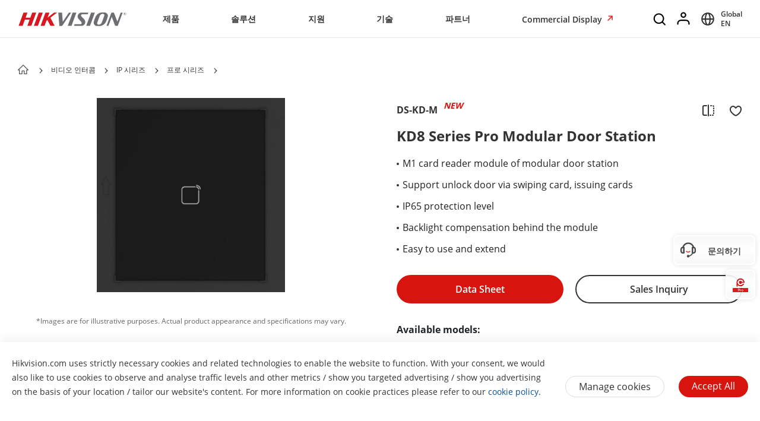

--- FILE ---
content_type: text/html;charset=utf-8
request_url: https://www.hikvision.com/korean/products/Video-Intercom-Products/IP-Series/Pro-Series/DS-KD-M/
body_size: 74891
content:

  <!DOCTYPE HTML>
  <html lang="ko-KR">
      <head>
    <meta charset="UTF-8"/>
    <meta content="IE=edge" http-equiv="X-UA-Compatible"/>
    
    <meta content="product-detail-page" name="template"/>
    <link href="/content/dam/hikvision/en/marketing/icons/hikvision-favicon.ico" rel="shortcut icon" type="image/x-icon"/>
    <meta link="https://cloudsso.hikvision.com/login?service=https://www.hikvision.com/sso/login-redirect/" name="loginInfo"/>
    <link href="https://www.googletagmanager.com" rel="dns-prefetch"/>
<link href="https://www.googletagmanager.com" rel="preconnect"/>
<link href="https://www.google-analytics.com" rel="preconnect"/>
<link href="https://www.google-analytics.com" rel="dns-prefetch"/>
<link href="https://snap.licdn.com" rel="preconnect"/>
<link href="https://snap.licdn.com" class="licdn-preload" rel="dns-prefetch"/>
<link rel="preload" data-type="font" as="font" href="/etc/clientlibs/it/resources/fonts/OpenSans-Regular.ttf" crossorigin/>

    
    
    
    
    
    



  
      
          <link imagesizes="100vw" rel="preload" data-type="image" as="image" href="https://assets.hikvision.com/prd/normal/all/image/m000004920/reader.jpg.thumb.1280.1280.png"/>
      
   


    
    <title>DS-KD-M - IP 시리즈 - Hikvision 한국</title>
    <meta name="description" content="Hikvision KD8 Series Pro Modular Door Station DS-KD-M"/>
    <meta name="locale" content="korean"/>
    <meta http-equiv="content-language" content="ko"/>
    
    <meta name="apple-mobile-web-app-capable" content="yes"/>
    <meta name="viewport" content="width=device-width,initial-scale=1.0,minimum-scale=1.0,maximum-scale=1.0,shrink-to-fit=no"/>
    <link rel="canonical" href="https://www.hikvision.com/korean/products/Video-Intercom-Products/IP-Series/Pro-Series/DS-KD-M/"/>
    


    <link rel="alternate" hreflang="x-default" href="https://www.hikvision.com/en/products/Video-Intercom-Products/IP-Series/Pro-Series/DS-KD-M/"/><link rel="alternate" hreflang="en" href="https://www.hikvision.com/en/products/Video-Intercom-Products/IP-Series/Pro-Series/DS-KD-M/"/><link rel="alternate" hreflang="en-au" href="https://www.hikvision.com/au-en/products/Video-Intercom-Products/IP-Series/Pro-Series/DS-KD-M/"/><link rel="alternate" hreflang="en-nz" href="https://www.hikvision.com/au-en/products/Video-Intercom-Products/IP-Series/Pro-Series/DS-KD-M/"/><link rel="alternate" hreflang="cs-cz" href="https://www.hikvision.com/cz/products/Video-Intercom-Products/IP-Series/Pro-Series/DS-KD-M/"/><link rel="alternate" hreflang="hu-hu" href="https://www.hikvision.com/hu/products/Video-Intercom-Products/IP-Series/Pro-Series/DS-KD-M/"/><link rel="alternate" hreflang="it-it" href="https://www.hikvision.com/it/products/Video-Intercom-Products/IP-Series/Pro-Series/DS-KD-M/"/><link rel="alternate" hreflang="pl-pl" href="https://www.hikvision.com/pl/products/Video-Intercom-Products/IP-Series/Pro-Series/DS-KD-M/"/><link rel="alternate" hreflang="ro-ro" href="https://www.hikvision.com/ro/products/Video-Intercom-Products/IP-Series/Pro-Series/DS-KD-M/"/><link rel="alternate" hreflang="es-es" href="https://www.hikvision.com/es/products/Video-Intercom-Products/IP-Series/Pro-Series/DS-KD-M/"/><link rel="alternate" hreflang="pt-br" href="https://www.hikvision.com/pt-br/products/Video-Intercom-Products/IP-Series/Pro-Series/DS-KD-M/"/><link rel="alternate" hreflang="tr-tr" href="https://www.hikvision.com/tr/products/Video-Intercom-Products/IP-Series/Pro-Series/DS-KD-M/"/><link rel="alternate" hreflang="en-ie" href="https://www.hikvision.com/uk/products/Video-Intercom-Products/IP-Series/Pro-Series/DS-KD-M/"/><link rel="alternate" hreflang="en-gb" href="https://www.hikvision.com/uk/products/Video-Intercom-Products/IP-Series/Pro-Series/DS-KD-M/"/><link rel="alternate" hreflang="fr-fr" href="https://www.hikvision.com/fr/products/Video-Intercom-Products/IP-Series/Pro-Series/DS-KD-M/"/><link rel="alternate" hreflang="de-de" href="https://www.hikvision.com/de/products/Video-Intercom-Products/IP-Series/Pro-Series/DS-KD-M/"/><link rel="alternate" hreflang="de-at" href="https://www.hikvision.com/de/products/Video-Intercom-Products/IP-Series/Pro-Series/DS-KD-M/"/><link rel="alternate" hreflang="de-ch" href="https://www.hikvision.com/de/products/Video-Intercom-Products/IP-Series/Pro-Series/DS-KD-M/"/><link rel="alternate" hreflang="es-ar" href="https://www.hikvision.com/es-la/products/Video-Intercom-Products/IP-Series/Pro-Series/DS-KD-M/"/><link rel="alternate" hreflang="es-bo" href="https://www.hikvision.com/es-la/products/Video-Intercom-Products/IP-Series/Pro-Series/DS-KD-M/"/><link rel="alternate" hreflang="es-cl" href="https://www.hikvision.com/es-la/products/Video-Intercom-Products/IP-Series/Pro-Series/DS-KD-M/"/><link rel="alternate" hreflang="es-co" href="https://www.hikvision.com/es-co/products/Video-Intercom-Products/IP-Series/Pro-Series/DS-KD-M/"/><link rel="alternate" hreflang="es-cr" href="https://www.hikvision.com/es-la/products/Video-Intercom-Products/IP-Series/Pro-Series/DS-KD-M/"/><link rel="alternate" hreflang="es-dm" href="https://www.hikvision.com/es-la/products/Video-Intercom-Products/IP-Series/Pro-Series/DS-KD-M/"/><link rel="alternate" hreflang="es-do" href="https://www.hikvision.com/es-la/products/Video-Intercom-Products/IP-Series/Pro-Series/DS-KD-M/"/><link rel="alternate" hreflang="es-ec" href="https://www.hikvision.com/es-la/products/Video-Intercom-Products/IP-Series/Pro-Series/DS-KD-M/"/><link rel="alternate" hreflang="es-hn" href="https://www.hikvision.com/es-la/products/Video-Intercom-Products/IP-Series/Pro-Series/DS-KD-M/"/><link rel="alternate" hreflang="es-mx" href="https://www.hikvision.com/mx/products/Video-Intercom-Products/IP-Series/Pro-Series/DS-KD-M/"/><link rel="alternate" hreflang="es-pe" href="https://www.hikvision.com/es-la/products/Video-Intercom-Products/IP-Series/Pro-Series/DS-KD-M/"/><link rel="alternate" hreflang="es-uy" href="https://www.hikvision.com/es-la/products/Video-Intercom-Products/IP-Series/Pro-Series/DS-KD-M/"/><link rel="alternate" hreflang="es-ve" href="https://www.hikvision.com/es-la/products/Video-Intercom-Products/IP-Series/Pro-Series/DS-KD-M/"/><link rel="alternate" hreflang="en-ke" href="https://www.hikvision.com/africa/products/Video-Intercom-Products/IP-Series/Pro-Series/DS-KD-M/"/><link rel="alternate" hreflang="en-za" href="https://www.hikvision.com/africa/products/Video-Intercom-Products/IP-Series/Pro-Series/DS-KD-M/"/><link rel="alternate" hreflang="en-tz" href="https://www.hikvision.com/africa/products/Video-Intercom-Products/IP-Series/Pro-Series/DS-KD-M/"/><link rel="alternate" hreflang="en-zw" href="https://www.hikvision.com/africa/products/Video-Intercom-Products/IP-Series/Pro-Series/DS-KD-M/"/><link rel="alternate" hreflang="en-ug" href="https://www.hikvision.com/africa/products/Video-Intercom-Products/IP-Series/Pro-Series/DS-KD-M/"/><link rel="alternate" hreflang="en-zm" href="https://www.hikvision.com/africa/products/Video-Intercom-Products/IP-Series/Pro-Series/DS-KD-M/"/><link rel="alternate" hreflang="en-bw" href="https://www.hikvision.com/africa/products/Video-Intercom-Products/IP-Series/Pro-Series/DS-KD-M/"/><link rel="alternate" hreflang="en-na" href="https://www.hikvision.com/africa/products/Video-Intercom-Products/IP-Series/Pro-Series/DS-KD-M/"/><link rel="alternate" hreflang="en-ng" href="https://www.hikvision.com/africa/products/Video-Intercom-Products/IP-Series/Pro-Series/DS-KD-M/"/><link rel="alternate" hreflang="en-ao" href="https://www.hikvision.com/africa/products/Video-Intercom-Products/IP-Series/Pro-Series/DS-KD-M/"/><link rel="alternate" hreflang="en-bj" href="https://www.hikvision.com/africa/products/Video-Intercom-Products/IP-Series/Pro-Series/DS-KD-M/"/><link rel="alternate" hreflang="en-bf" href="https://www.hikvision.com/africa/products/Video-Intercom-Products/IP-Series/Pro-Series/DS-KD-M/"/><link rel="alternate" hreflang="en-bi" href="https://www.hikvision.com/africa/products/Video-Intercom-Products/IP-Series/Pro-Series/DS-KD-M/"/><link rel="alternate" hreflang="en-cv" href="https://www.hikvision.com/africa/products/Video-Intercom-Products/IP-Series/Pro-Series/DS-KD-M/"/><link rel="alternate" hreflang="en-cm" href="https://www.hikvision.com/africa/products/Video-Intercom-Products/IP-Series/Pro-Series/DS-KD-M/"/><link rel="alternate" hreflang="en-cf" href="https://www.hikvision.com/africa/products/Video-Intercom-Products/IP-Series/Pro-Series/DS-KD-M/"/><link rel="alternate" hreflang="en-td" href="https://www.hikvision.com/africa/products/Video-Intercom-Products/IP-Series/Pro-Series/DS-KD-M/"/><link rel="alternate" hreflang="en-km" href="https://www.hikvision.com/africa/products/Video-Intercom-Products/IP-Series/Pro-Series/DS-KD-M/"/><link rel="alternate" hreflang="en-cd" href="https://www.hikvision.com/africa/products/Video-Intercom-Products/IP-Series/Pro-Series/DS-KD-M/"/><link rel="alternate" hreflang="en-ci" href="https://www.hikvision.com/africa/products/Video-Intercom-Products/IP-Series/Pro-Series/DS-KD-M/"/><link rel="alternate" hreflang="en-dj" href="https://www.hikvision.com/africa/products/Video-Intercom-Products/IP-Series/Pro-Series/DS-KD-M/"/><link rel="alternate" hreflang="en-gq" href="https://www.hikvision.com/africa/products/Video-Intercom-Products/IP-Series/Pro-Series/DS-KD-M/"/><link rel="alternate" hreflang="en-er" href="https://www.hikvision.com/africa/products/Video-Intercom-Products/IP-Series/Pro-Series/DS-KD-M/"/><link rel="alternate" hreflang="en-sz" href="https://www.hikvision.com/africa/products/Video-Intercom-Products/IP-Series/Pro-Series/DS-KD-M/"/><link rel="alternate" hreflang="en-et" href="https://www.hikvision.com/africa/products/Video-Intercom-Products/IP-Series/Pro-Series/DS-KD-M/"/><link rel="alternate" hreflang="en-ga" href="https://www.hikvision.com/africa/products/Video-Intercom-Products/IP-Series/Pro-Series/DS-KD-M/"/><link rel="alternate" hreflang="en-gm" href="https://www.hikvision.com/africa/products/Video-Intercom-Products/IP-Series/Pro-Series/DS-KD-M/"/><link rel="alternate" hreflang="en-gh" href="https://www.hikvision.com/africa/products/Video-Intercom-Products/IP-Series/Pro-Series/DS-KD-M/"/><link rel="alternate" hreflang="en-gn" href="https://www.hikvision.com/africa/products/Video-Intercom-Products/IP-Series/Pro-Series/DS-KD-M/"/><link rel="alternate" hreflang="en-gw" href="https://www.hikvision.com/africa/products/Video-Intercom-Products/IP-Series/Pro-Series/DS-KD-M/"/><link rel="alternate" hreflang="en-ls" href="https://www.hikvision.com/africa/products/Video-Intercom-Products/IP-Series/Pro-Series/DS-KD-M/"/><link rel="alternate" hreflang="en-lr" href="https://www.hikvision.com/africa/products/Video-Intercom-Products/IP-Series/Pro-Series/DS-KD-M/"/><link rel="alternate" hreflang="en-mg" href="https://www.hikvision.com/africa/products/Video-Intercom-Products/IP-Series/Pro-Series/DS-KD-M/"/><link rel="alternate" hreflang="en-mw" href="https://www.hikvision.com/africa/products/Video-Intercom-Products/IP-Series/Pro-Series/DS-KD-M/"/><link rel="alternate" hreflang="en-mr" href="https://www.hikvision.com/africa/products/Video-Intercom-Products/IP-Series/Pro-Series/DS-KD-M/"/><link rel="alternate" hreflang="en-mu" href="https://www.hikvision.com/africa/products/Video-Intercom-Products/IP-Series/Pro-Series/DS-KD-M/"/><link rel="alternate" hreflang="en-mz" href="https://www.hikvision.com/africa/products/Video-Intercom-Products/IP-Series/Pro-Series/DS-KD-M/"/><link rel="alternate" hreflang="en-ne" href="https://www.hikvision.com/africa/products/Video-Intercom-Products/IP-Series/Pro-Series/DS-KD-M/"/><link rel="alternate" hreflang="en-rw" href="https://www.hikvision.com/africa/products/Video-Intercom-Products/IP-Series/Pro-Series/DS-KD-M/"/><link rel="alternate" hreflang="en-st" href="https://www.hikvision.com/africa/products/Video-Intercom-Products/IP-Series/Pro-Series/DS-KD-M/"/><link rel="alternate" hreflang="en-sn" href="https://www.hikvision.com/africa/products/Video-Intercom-Products/IP-Series/Pro-Series/DS-KD-M/"/><link rel="alternate" hreflang="en-sc" href="https://www.hikvision.com/africa/products/Video-Intercom-Products/IP-Series/Pro-Series/DS-KD-M/"/><link rel="alternate" hreflang="en-so" href="https://www.hikvision.com/africa/products/Video-Intercom-Products/IP-Series/Pro-Series/DS-KD-M/"/><link rel="alternate" hreflang="en-ss" href="https://www.hikvision.com/africa/products/Video-Intercom-Products/IP-Series/Pro-Series/DS-KD-M/"/><link rel="alternate" hreflang="en-tg" href="https://www.hikvision.com/africa/products/Video-Intercom-Products/IP-Series/Pro-Series/DS-KD-M/"/><link rel="alternate" hreflang="en-fi" href="https://www.hikvision.com/europe/products/Video-Intercom-Products/IP-Series/Pro-Series/DS-KD-M/"/><link rel="alternate" hreflang="en-dk" href="https://www.hikvision.com/europe/products/Video-Intercom-Products/IP-Series/Pro-Series/DS-KD-M/"/><link rel="alternate" hreflang="en-no" href="https://www.hikvision.com/europe/products/Video-Intercom-Products/IP-Series/Pro-Series/DS-KD-M/"/><link rel="alternate" hreflang="en-sl" href="https://www.hikvision.com/europe/products/Video-Intercom-Products/IP-Series/Pro-Series/DS-KD-M/"/><link rel="alternate" hreflang="en-se" href="https://www.hikvision.com/europe/products/Video-Intercom-Products/IP-Series/Pro-Series/DS-KD-M/"/><link rel="alternate" hreflang="en-gr" href="https://www.hikvision.com/europe/products/Video-Intercom-Products/IP-Series/Pro-Series/DS-KD-M/"/><link rel="alternate" hreflang="en-al" href="https://www.hikvision.com/europe/products/Video-Intercom-Products/IP-Series/Pro-Series/DS-KD-M/"/><link rel="alternate" hreflang="en-ad" href="https://www.hikvision.com/europe/products/Video-Intercom-Products/IP-Series/Pro-Series/DS-KD-M/"/><link rel="alternate" hreflang="en-by" href="https://www.hikvision.com/europe/products/Video-Intercom-Products/IP-Series/Pro-Series/DS-KD-M/"/><link rel="alternate" hreflang="en-ba" href="https://www.hikvision.com/europe/products/Video-Intercom-Products/IP-Series/Pro-Series/DS-KD-M/"/><link rel="alternate" hreflang="en-bg" href="https://www.hikvision.com/europe/products/Video-Intercom-Products/IP-Series/Pro-Series/DS-KD-M/"/><link rel="alternate" hreflang="en-hr" href="https://www.hikvision.com/europe/products/Video-Intercom-Products/IP-Series/Pro-Series/DS-KD-M/"/><link rel="alternate" hreflang="en-ee" href="https://www.hikvision.com/europe/products/Video-Intercom-Products/IP-Series/Pro-Series/DS-KD-M/"/><link rel="alternate" hreflang="en-is" href="https://www.hikvision.com/europe/products/Video-Intercom-Products/IP-Series/Pro-Series/DS-KD-M/"/><link rel="alternate" hreflang="en-lv" href="https://www.hikvision.com/europe/products/Video-Intercom-Products/IP-Series/Pro-Series/DS-KD-M/"/><link rel="alternate" hreflang="en-lt" href="https://www.hikvision.com/europe/products/Video-Intercom-Products/IP-Series/Pro-Series/DS-KD-M/"/><link rel="alternate" hreflang="en-mt" href="https://www.hikvision.com/europe/products/Video-Intercom-Products/IP-Series/Pro-Series/DS-KD-M/"/><link rel="alternate" hreflang="en-mc" href="https://www.hikvision.com/europe/products/Video-Intercom-Products/IP-Series/Pro-Series/DS-KD-M/"/><link rel="alternate" hreflang="en-me" href="https://www.hikvision.com/europe/products/Video-Intercom-Products/IP-Series/Pro-Series/DS-KD-M/"/><link rel="alternate" hreflang="en-mk" href="https://www.hikvision.com/europe/products/Video-Intercom-Products/IP-Series/Pro-Series/DS-KD-M/"/><link rel="alternate" hreflang="en-rs" href="https://www.hikvision.com/europe/products/Video-Intercom-Products/IP-Series/Pro-Series/DS-KD-M/"/><link rel="alternate" hreflang="en-sk" href="https://www.hikvision.com/europe/products/Video-Intercom-Products/IP-Series/Pro-Series/DS-KD-M/"/><link rel="alternate" hreflang="en-si" href="https://www.hikvision.com/europe/products/Video-Intercom-Products/IP-Series/Pro-Series/DS-KD-M/"/><link rel="alternate" hreflang="en-ua" href="https://www.hikvision.com/europe/products/Video-Intercom-Products/IP-Series/Pro-Series/DS-KD-M/"/><link rel="alternate" hreflang="en-md" href="https://www.hikvision.com/europe/products/Video-Intercom-Products/IP-Series/Pro-Series/DS-KD-M/"/><link rel="alternate" hreflang="en-be" href="https://www.hikvision.com/nl/products/Video-Intercom-Products/IP-Series/Pro-Series/DS-KD-M/"/><link rel="alternate" hreflang="en-nl" href="https://www.hikvision.com/nl/products/Video-Intercom-Products/IP-Series/Pro-Series/DS-KD-M/"/><link rel="alternate" hreflang="en-lu" href="https://www.hikvision.com/nl/products/Video-Intercom-Products/IP-Series/Pro-Series/DS-KD-M/"/><link rel="alternate" hreflang="de-li" href="https://www.hikvision.com/de/products/Video-Intercom-Products/IP-Series/Pro-Series/DS-KD-M/"/><link rel="alternate" hreflang="he-il" href="https://www.hikvision.com/il/products/Video-Intercom-Products/IP-Series/Pro-Series/DS-KD-M/"/><link rel="alternate" hreflang="en-hk" href="https://www.hikvision.com/hk/products/Video-Intercom-Products/IP-Series/Pro-Series/DS-KD-M/"/><link rel="alternate" hreflang="ko-kr" href="https://www.hikvision.com/korean/products/Video-Intercom-Products/IP-Series/Pro-Series/DS-KD-M/"/><link rel="alternate" hreflang="en-ph" href="https://www.hikvision.com/ph/products/Video-Intercom-Products/IP-Series/Pro-Series/DS-KD-M/"/><link rel="alternate" hreflang="th-th" href="https://www.hikvision.com/th/products/Video-Intercom-Products/IP-Series/Pro-Series/DS-KD-M/"/><link rel="alternate" hreflang="en-sg" href="https://www.hikvision.com/sg/products/Video-Intercom-Products/IP-Series/Pro-Series/DS-KD-M/"/><link rel="alternate" hreflang="vi-vn" href="https://www.hikvision.com/vn/products/Video-Intercom-Products/IP-Series/Pro-Series/DS-KD-M/"/><link rel="alternate" hreflang="en-my" href="https://www.hikvision.com/my/products/Video-Intercom-Products/IP-Series/Pro-Series/DS-KD-M/"/><link rel="alternate" hreflang="en-af" href="https://www.hikvision.com/sa/products/Video-Intercom-Products/IP-Series/Pro-Series/DS-KD-M/"/><link rel="alternate" hreflang="en-ps" href="https://www.hikvision.com/mena-en/products/Video-Intercom-Products/IP-Series/Pro-Series/DS-KD-M/"/><link rel="alternate" hreflang="en-sd" href="https://www.hikvision.com/mena-en/products/Video-Intercom-Products/IP-Series/Pro-Series/DS-KD-M/"/><link rel="alternate" hreflang="en-sy" href="https://www.hikvision.com/mena-en/products/Video-Intercom-Products/IP-Series/Pro-Series/DS-KD-M/"/><link rel="alternate" hreflang="en-ae" href="https://www.hikvision.com/mena-en/products/Video-Intercom-Products/IP-Series/Pro-Series/DS-KD-M/"/><link rel="alternate" hreflang="ar-sa" href="https://www.hikvision.com/ar/products/Video-Intercom-Products/IP-Series/Pro-Series/DS-KD-M/"/><link rel="alternate" hreflang="ar-dz" href="https://www.hikvision.com/ar/products/Video-Intercom-Products/IP-Series/Pro-Series/DS-KD-M/"/><link rel="alternate" hreflang="ar-bh" href="https://www.hikvision.com/ar/products/Video-Intercom-Products/IP-Series/Pro-Series/DS-KD-M/"/><link rel="alternate" hreflang="ar-eg" href="https://www.hikvision.com/ar/products/Video-Intercom-Products/IP-Series/Pro-Series/DS-KD-M/"/><link rel="alternate" hreflang="ar-iq" href="https://www.hikvision.com/ar/products/Video-Intercom-Products/IP-Series/Pro-Series/DS-KD-M/"/><link rel="alternate" hreflang="ar-jo" href="https://www.hikvision.com/ar/products/Video-Intercom-Products/IP-Series/Pro-Series/DS-KD-M/"/><link rel="alternate" hreflang="ar-kw" href="https://www.hikvision.com/ar/products/Video-Intercom-Products/IP-Series/Pro-Series/DS-KD-M/"/><link rel="alternate" hreflang="ar-lb" href="https://www.hikvision.com/ar/products/Video-Intercom-Products/IP-Series/Pro-Series/DS-KD-M/"/><link rel="alternate" hreflang="ar-om" href="https://www.hikvision.com/ar/products/Video-Intercom-Products/IP-Series/Pro-Series/DS-KD-M/"/><link rel="alternate" hreflang="ar-qa" href="https://www.hikvision.com/ar/products/Video-Intercom-Products/IP-Series/Pro-Series/DS-KD-M/"/><link rel="alternate" hreflang="ar-tn" href="https://www.hikvision.com/ar/products/Video-Intercom-Products/IP-Series/Pro-Series/DS-KD-M/"/><link rel="alternate" hreflang="ar-ae" href="https://www.hikvision.com/ar/products/Video-Intercom-Products/IP-Series/Pro-Series/DS-KD-M/"/><link rel="alternate" hreflang="ar-ye" href="https://www.hikvision.com/ar/products/Video-Intercom-Products/IP-Series/Pro-Series/DS-KD-M/"/><link rel="alternate" hreflang="ar-ma" href="https://www.hikvision.com/ar/products/Video-Intercom-Products/IP-Series/Pro-Series/DS-KD-M/"/><link rel="alternate" hreflang="ar-ly" href="https://www.hikvision.com/ar/products/Video-Intercom-Products/IP-Series/Pro-Series/DS-KD-M/"/><link rel="alternate" hreflang="pt-pt" href="https://www.hikvision.com/pt/products/Video-Intercom-Products/IP-Series/Pro-Series/DS-KD-M/"/><link rel="alternate" hreflang="es-bz" href="https://www.hikvision.com/es-la/products/Video-Intercom-Products/IP-Series/Pro-Series/DS-KD-M/"/><link rel="alternate" hreflang="es-cu" href="https://www.hikvision.com/es-la/products/Video-Intercom-Products/IP-Series/Pro-Series/DS-KD-M/"/><link rel="alternate" hreflang="es-sv" href="https://www.hikvision.com/es-la/products/Video-Intercom-Products/IP-Series/Pro-Series/DS-KD-M/"/><link rel="alternate" hreflang="es-gp" href="https://www.hikvision.com/es-la/products/Video-Intercom-Products/IP-Series/Pro-Series/DS-KD-M/"/><link rel="alternate" hreflang="es-gt" href="https://www.hikvision.com/es-la/products/Video-Intercom-Products/IP-Series/Pro-Series/DS-KD-M/"/><link rel="alternate" hreflang="es-gy" href="https://www.hikvision.com/es-la/products/Video-Intercom-Products/IP-Series/Pro-Series/DS-KD-M/"/><link rel="alternate" hreflang="es-ht" href="https://www.hikvision.com/es-la/products/Video-Intercom-Products/IP-Series/Pro-Series/DS-KD-M/"/><link rel="alternate" hreflang="es-mq" href="https://www.hikvision.com/es-la/products/Video-Intercom-Products/IP-Series/Pro-Series/DS-KD-M/"/><link rel="alternate" hreflang="es-ni" href="https://www.hikvision.com/es-la/products/Video-Intercom-Products/IP-Series/Pro-Series/DS-KD-M/"/><link rel="alternate" hreflang="es-pa" href="https://www.hikvision.com/es-la/products/Video-Intercom-Products/IP-Series/Pro-Series/DS-KD-M/"/><link rel="alternate" hreflang="es-py" href="https://www.hikvision.com/es-la/products/Video-Intercom-Products/IP-Series/Pro-Series/DS-KD-M/"/><link rel="alternate" hreflang="es-pr" href="https://www.hikvision.com/es-la/products/Video-Intercom-Products/IP-Series/Pro-Series/DS-KD-M/"/><link rel="alternate" hreflang="en-ca" href="https://www.hikvision.com/ca-en/products/Video-Intercom-Products/IP-Series/Pro-Series/DS-KD-M/"/><link rel="alternate" hreflang="fr-ca" href="https://www.hikvision.com/ca-fr/products/Video-Intercom-Products/IP-Series/Pro-Series/DS-KD-M/"/><link rel="alternate" hreflang="ru-az" href="https://www.hikvision.com/cis/products/Video-Intercom-Products/IP-Series/Pro-Series/DS-KD-M/"/><link rel="alternate" hreflang="ru-ge" href="https://www.hikvision.com/cis/products/Video-Intercom-Products/IP-Series/Pro-Series/DS-KD-M/"/><link rel="alternate" hreflang="ru-by" href="https://www.hikvision.com/cis/products/Video-Intercom-Products/IP-Series/Pro-Series/DS-KD-M/"/><link rel="alternate" hreflang="ru-md" href="https://www.hikvision.com/cis/products/Video-Intercom-Products/IP-Series/Pro-Series/DS-KD-M/"/><link rel="alternate" hreflang="ru-ma" href="https://www.hikvision.com/cis/products/Video-Intercom-Products/IP-Series/Pro-Series/DS-KD-M/"/><link rel="alternate" hreflang="ru-tjk" href="https://www.hikvision.com/cis/products/Video-Intercom-Products/IP-Series/Pro-Series/DS-KD-M/"/><link rel="alternate" hreflang="ru-kg" href="https://www.hikvision.com/cis/products/Video-Intercom-Products/IP-Series/Pro-Series/DS-KD-M/"/><link rel="alternate" hreflang="ru-tm" href="https://www.hikvision.com/cis/products/Video-Intercom-Products/IP-Series/Pro-Series/DS-KD-M/"/><link rel="alternate" hreflang="ru-kz" href="https://www.hikvision.com/cis/products/Video-Intercom-Products/IP-Series/Pro-Series/DS-KD-M/"/><link rel="alternate" hreflang="ru-uz" href="https://www.hikvision.com/cis/products/Video-Intercom-Products/IP-Series/Pro-Series/DS-KD-M/"/><link rel="alternate" hreflang="en-pk" href="https://www.hikvision.com/sa/products/Video-Intercom-Products/IP-Series/Pro-Series/DS-KD-M/"/><link rel="alternate" hreflang="en-bd" href="https://www.hikvision.com/sa/products/Video-Intercom-Products/IP-Series/Pro-Series/DS-KD-M/"/><link rel="alternate" hreflang="en-np" href="https://www.hikvision.com/sa/products/Video-Intercom-Products/IP-Series/Pro-Series/DS-KD-M/"/><link rel="alternate" hreflang="en-lk" href="https://www.hikvision.com/sa/products/Video-Intercom-Products/IP-Series/Pro-Series/DS-KD-M/"/><link rel="alternate" hreflang="en-bt" href="https://www.hikvision.com/sa/products/Video-Intercom-Products/IP-Series/Pro-Series/DS-KD-M/"/><link rel="alternate" hreflang="en-mv" href="https://www.hikvision.com/sa/products/Video-Intercom-Products/IP-Series/Pro-Series/DS-KD-M/"/>


    
        
        
        <link href="https://ctrvgfl.pa-cd.com" rel="preconnect"/>
        <link href="https://ctrvgfl.pa-cd.com" class="licdn-preload" rel="dns-prefetch"/>
        <script id="page-properties">
            window.digitalData = {};
            window.digitalData.page = {"atPiano":true,"atCollectDomain":"https://ctrvgfl.pa-cd.com","identifiedVisitorInfo":{},"pageInfo":{"disabledDefault":false,"name":"products::video-intercom-products::ip-series::pro-series|ds-kd-m","language":"korean","aemName":"DS-KD-M"},"atCode":"611116","customVarsInfo":{"site":{"page_name":"ds-kd-m"},"page":{"page_url":"http://www.hikvision.com/content/hikvision/korean/products/Video-Intercom-Products/IP-Series/Pro-Series/DS-KD-M.html","page_type":"product_detail_page_template"}}};
        </script>
        <script id="piano-configuration">
            var cookieEnable=false;var category="Analytics-Cookies";var key="cookie-disclaimer";if(window.digitalData&&window.digitalData.page&&window.digitalData.page.pageInfo){cookieEnable=!window.digitalData.page.pageInfo.disabledDefault}if(cookieEnable){try{var reg=new RegExp("(^| )"+key+"=([^;]*)(;|$)");var result=document.cookie.match(reg);if(result)cookieEnable=0===decodeURIComponent(result[2])}catch(e){console.warn('Cookie parsing error:',e)}}if(!cookieEnable){var categories;var entry=JSON.parse(localStorage.getItem(key)||"0");if(entry&&entry.value&&entry.value.categoriesConfiguration){categories=entry.value.categoriesConfiguration.categories}if((!categories||categories.length===0)){cookieEnable=!window.digitalData.page.pageInfo.disabledDefault}else{var index=categories.findIndex(function(item){return item.cookieId===category});if(index>=0){var findCategory=categories[index];cookieEnable=findCategory.necessary.toString().toLowerCase()==="true"||findCategory.alwaysOn.toString().toLowerCase()==="true"}}}window._pac=window._pac||{};_pac.site=window.digitalData.page.atCode;_pac.collectDomain=window.digitalData.page.atCollectDomain;_pac.cookieDomain=window.location.host;_pac.enableExtendedOptout=true;window.pdl=window.pdl||{};window.pdl.requireConsent="v2";window.pdl.consent={defaultPreset:{PA:cookieEnable?"opt-in":"opt-out"}}
        </script>
        <script rel="preload" crossorigin="anonymous" type="text/javascript" src="//tag.aticdn.net/piano-analytics.js"></script>
    


<style>
  /*注释*/
.wrap1310 {
width: 1370px;
margin: 0 auto;
padding: 0 30px;
box-sizing: border-box;
}
.mobile-block{
display: none;
}
#header p, #header a, #header img, #header ul, #header li, #header dl, #header dt, #header dd{
margin:0px;
padding:0px;
}
#header ul {
list-style: none;
}
#header ul  li{
list-style: none;
}
#header {
width: 100%;
border-bottom: 1px solid #EAEAEA;
background-color: #fff;
height:64px;
}
#header .header-all {
height: 100%;
}
#header .header-wrap {
height: 100%;
text-align: center;
}
#header .header-wrap .header-logo {
display: flex;
width: 184px;
height: 100%;
align-items: center;
float: left;
position: relative;
top: 21px;
}
#header.global-header .header-logo{
 top:0px;
}
#header .header-wrap .header-logo svg {
width: 100%;
width:184px;
height:23px;
/* height: 100%; */
}
#header .header-wrap .header-navbar {
height: 100%;
list-style: none;
display: inline-block;
cursor: default;
}
#header .header-wrap .header-navbar .navbar-nav-list{
/* padding: 0 100px; */
}
#header .header-wrap .navbar-nav-list.right{
padding-left: 20px;
box-sizing: border-box;
}
#header .header-wrap .header-navbar li.nav-left-item {
float: left;
list-style: none;
font-size: 16px;
color: #333333;
height: 100%;
height: 64px;
line-height: 64px;
/* cursor: pointer; */
}
#header .header-wrap .header-navbar li.nav-left-item>span{
  cursor: pointer;
}
#header .header-wrap .header-navbar li.nav-left-item .nav-box {
position: absolute;
width: 100%;
height:100vh;
left: 0px;
top:64px;
z-index: -1;
opacity: 0;
visibility: hidden;
display: none;
}
#header .header-wrap .header-navbar:hover li.nav-left-item:not(.lang) .nav-box{
display: block !important;
}
#header .header-wrap li.nav-left-item.lang span{
display: inline-block;
/* line-height: 78px;
height: 78px; */
}
#header .header-wrap .header-navbar li.nav-left-item.active .nav-box{
  background-color: rgba(0, 0, 0, 0.3);
  visibility: visible;
  opacity: 1;
  z-index: 10001;
}
#header .header-wrap .header-navbar li.nav-left-item .nav-box .mask {
  text-align: left;
  box-sizing: border-box;
  padding: 38px 0px 0px;
  height: auto;
  overflow: hidden;
  background-color: #fff;
  z-index:99999;
}
/* #header .header-wrap .header-navbar li.nav-left-item .nav-box .mask:not(.product-mask){
  min-height: 420px;
}
#header .header-wrap .header-navbar li.nav-left-item .nav-box .mask:not(.product-mask) .wrap1310.clearfix{
  min-height: 400px;
} */
#header .header-wrap .header-navbar li.nav-left-item .nav-box .mask.product-mask{
 max-height: 892px;
}
#header .header-wrap .header-navbar li.nav-left-item .nav-box .mask.support-mask{
/* height:700px; */
}

#header .header-wrap .header-navbar li.nav-left-item .nav-box .mask.support-mask .support-line-box{
/* height:700px; */
min-height: 400px;
}
#header .header-wrap .header-navbar li.nav-left-item .nav-box .mask.about-mask{
/* height:400px; */
/* min-height: 350px; */
}
#header .header-wrap .header-navbar li.nav-left-item .nav-box .mask.solution-mask{
  transition: height 0.3s ease;
  /* padding-bottom: 85px; */
/* min-height:760px; */
/* max-height: 800px; */
}
#header .header-wrap .header-navbar li.nav-left-item .nav-box .mask .product-line-box{
/* border-bottom: 1px solid #EAEAEA; */
position: relative;
/* overflow: hidden; */
}
#header .header-wrap .header-navbar li.nav-left-item .nav-box .mask.product-mask .product-line-box{
  padding-bottom:20px;
}
#header .header-wrap .header-navbar li.nav-left-item .nav-box .mask .product-ul-box ul{
  border-top: 1px solid #EAEAEA;
  padding:15px 15px 15px 0px;
  height: 80px;
  box-sizing: border-box;
  overflow: hidden;
}
#header .header-wrap .header-navbar li.nav-left-item .nav-box .mask .product-ul-box ul li{
  float:left;
  margin-right:80px;
}
#header .header-wrap .header-navbar li.nav-left-item .nav-box .mask .product-ul-box ul li:nth-of-type(n+5){
  display: none;
}
#header .header-wrap .header-navbar li.nav-left-item .nav-box .mask .product-ul-box ul li>div{
  height: 46px;
  overflow: hidden;
  line-height: 46px;
}
#header .header-wrap .header-navbar li.nav-left-item .nav-box .mask .product-ul-box ul li a{
  font-size: 14px;
  color: #000;
  letter-spacing: 0;
}
#header .header-wrap .header-navbar li.nav-left-item .nav-box .mask .more:not(dd){
  display: none;
  cursor: pointer;
}
#header .header-wrap .header-navbar li.nav-left-item .nav-box .mask.solution-mask .more.solution-more{
bottom:-65px;
}
#header .header-wrap .header-navbar li.nav-left-item .nav-box .mask .wrap1310 {
position: relative;
}
/* #header .header-wrap .header-navbar li.nav-left-item .nav-box .mask .wrap1310:nth-of-type(1) {
  min-height: 380px;
}
#header .header-wrap .header-navbar li.nav-left-item .nav-box .mask.open-mask .wrap1310:nth-of-type(1) {
  min-height: 400px;
} */
#header .header-wrap .header-navbar li.nav-left-item .nav-box .mask .wrap1310 .clear-mask{
cursor: pointer;
position: absolute;
right:30px;
top:0px;
font-size: 24px;
transform: scaleX(1.25);
z-index: 10000;
}
#header .header-wrap .header-navbar li.nav-left-item .nav-box .mask .box-ul {
width: 100%;
position: relative;
z-index: 9999;
}
#header .header-wrap .header-navbar li.nav-left-item .nav-box .mask .box-ul li a{
color: #333;
overflow: hidden;
text-overflow: ellipsis;
display: inline-block;
cursor: pointer;
width: 100%;
font-size: 14px;
}
#header .header-wrap .header-navbar li.nav-left-item .nav-box .mask .box-ul li {
color: #000000;
letter-spacing: 0;
width: 100%;
margin-left: -1.2%;
}
#header .header-wrap .header-navbar li.nav-left-item .nav-box .mask:not(.solution-mask) .box-ul>li:nth-of-type(n+13){
  display: none;
}
#header .header-wrap .header-navbar li.nav-left-item .nav-box .mask.solution-mask .box-ul>li:nth-of-type(n+17){
display: none;
}
#header .header-wrap .header-navbar li.nav-left-item .nav-box .mask .box-ul li .img-div{
float:left;
}
#header .header-wrap .header-navbar li.nav-left-item .nav-box .mask .box-ul li.title {
  font-weight: bold;
  font-size: 26px;
  margin-left: 0;
  line-height: 60px;
  height: 60px;
  margin-top: -40px;
  position: relative;
}
#header .header-wrap .header-navbar li.nav-left-item .nav-box .mask .box-ul li.title a{
  position: relative;
  font-size: 26px;
}
#header .header-wrap .header-navbar li.nav-left-item .nav-box .mask .box-ul li.title a::after{
  position: absolute;
  content: "";
  width: 100px;
  height: 1px;
  background-color: black;
  left: 0px;
  bottom: 10px;
}
#header .header-wrap .header-navbar li.nav-left-item .nav-box .mask .box-ul li.title a{
  width: auto;
}
#header .header-wrap .header-navbar li.nav-left-item .nav-box .mask .box-ul li > p {
  height: 40px;
  width: 24%;
  float: left;
  font-size: 16px;
  line-height: 40px;
  padding-left: 15px;
  box-sizing: border-box;
  margin-right: 1%;
  overflow: hidden;
}
#header .header-wrap .header-navbar li.nav-left-item .nav-box .mask .box-ul li.active > p {
  background-color: rgba(239,239,239,0.8);
  font-weight: bold;
  position: relative;
}
#header .header-wrap .header-navbar li.nav-left-item .nav-box .mask .box-ul li.active > p::after {
  content: '';
  position: absolute;
  top: -2px;
  right: 20px;
  background: center / contain no-repeat url('/etc/clientlibs/it/resources/icons/Right Arrow.png');
  width: 6px;
  height: 46px;
}
#header .header-wrap .header-navbar li.nav-left-item .nav-box .mask .box-ul li .second-dl{
  position: absolute;
  width: 71%;
  left: 28.8%;
  top: 60px;
  z-index:9999;
  display: none;
}
#header:not(.global-header) .header-wrap .header-navbar li.nav-left-item .nav-box .mask .box-ul li .second-dl{
  left: 22.8%;
  box-sizing: border-box;
  padding-left: 6%;
}
#header .header-wrap .header-navbar li.nav-left-item .nav-box .mask .box-ul li.active .second-dl{
display: block;
}
#header .header-wrap .header-navbar li.nav-left-item .nav-box .mask .box-ul li .second-dl dl{
transition: opacity 0.6s linear;
opacity: 0;
}
#header .header-wrap .header-navbar li.nav-left-item .nav-box .mask .box-ul li.active .second-dl dl{
opacity: 1;
}
#header .header-wrap .header-navbar li.nav-left-item .nav-box .mask .box-ul li .second-dl > dl {
float: left;
width: 50%;
box-sizing: border-box;
}
#header .header-wrap .header-navbar li.nav-left-item .nav-box .mask .box-ul li .second-dl > dl.short {
width: 100%;
}
#header .header-wrap .header-navbar li.nav-left-item .nav-box .mask .box-ul li .second-dl > dl.length {
width: 55%;
}
#header .header-wrap .header-navbar li.nav-left-item .nav-box .mask .box-ul li .second-dl > dl dd {
height: 40px;
line-height: 40px;
text-indent: 20px;
width: 100%;
overflow: hidden;
}
#header .header-wrap .header-navbar li.nav-left-item .nav-box .mask:not(.supportM-mask) .box-ul li .second-dl > dl dd.solve-dd:nth-of-type(n + 6){
display: none;
}

#header .header-wrap .header-navbar li.nav-left-item .nav-box .mask .box-ul li .second-dl > dl dd.solve-dd li {
width: 100%;
padding:20px 20px 20px 0px;
box-sizing: border-box;
margin-left: 0px;
height:102px;
max-height:102px;
overflow: hidden;
cursor: pointer;
}
#header .header-wrap .header-navbar li.nav-left-item .nav-box .mask .box-ul li .second-dl > dl dd.solve-dd li div.img-div {
width: 20% !important;
}
#header .header-wrap .header-navbar li.nav-left-item .nav-box .mask .box-ul li .second-dl > dl dd.nav-dd.solve-dd {
height: auto;
}
#header .header-wrap .header-navbar li.nav-left-item .nav-box .mask .box-ul li .second-dl > dl dd.nav-dd li.boxli.active{
background-color: rgba(239, 239, 239, 0.6);
}
#header .header-wrap .header-navbar li.nav-left-item .nav-box .mask .box-ul li.product-dd-li .product-nav-detail-box li{
height:100px;
}
#header .header-wrap .header-navbar li.nav-left-item .nav-box .mask .box-ul li .second-dl > dl dd.nav-dd li a.fis-a{
display: block;
width: 39%;
padding-left: 20px;
box-sizing: border-box;
}
#header .header-wrap .header-navbar li.nav-left-item .nav-box .mask .box-ul li .second-dl > dl dd.nav-dd li.active a.fis-a{
background-color: rgba(239, 239, 239, 0.6);
}
#header .header-wrap .header-navbar li.nav-left-item .nav-box .mask .box-ul li .second-dl > dl dd.nav-dd li.product-dd-li .nav-detail-box{
display: none;
}
#header .header-wrap .header-navbar li.nav-left-item .nav-box .mask .box-ul li .second-dl > dl dd.nav-dd li.product-dd-li.active .nav-detail-box{
display: block;
}
#header .header-wrap .header-navbar li.nav-left-item .nav-box .mask .box-ul li .second-dl > dl dd.nav-dd>li div.img-div {
min-width:106px;
}
#header .header-wrap .header-navbar li.nav-left-item .nav-box .mask .box-ul li .second-dl > dl dd.nav-dd li div.img-div {
float: left;
max-width: 106px;
max-height:59.625px;
width: 106px;
height:59.625px;
background-size: cover;
background-repeat: no-repeat;
position: relative;
left:-20px;
top:-5px;
}
#header .header-wrap .header-navbar li.nav-left-item .nav-box .mask .box-ul li .second-dl > dl dd.nav-dd li div.img-div img {
width: 100%;
height:100%;
}
#header .header-wrap .header-navbar li.nav-left-item .nav-box .mask .box-ul li .second-dl > dl dd.nav-dd li div.content-div {
margin-left: 0%;
overflow: hidden;
text-indent: 0px;
padding-left:15px;
}
#header .header-wrap .header-navbar li.nav-left-item .nav-box .mask .box-ul li .second-dl > dl dd.nav-dd li div.content-div p:not(.title) {
word-break: break-word;
line-height:22px;
max-height:52px;
/* height: 48px; */
font-size: 13px;
position: relative;
top:0px;
width: 90%;
overflow: hidden;
display: -webkit-box;
-webkit-box-orient: vertical;
-webkit-line-clamp: 2;
overflow: hidden;
}
/* #header .header-wrap .header-navbar li.nav-left-item .nav-box .mask .box-ul li .second-dl > dl dd.nav-dd li div.content-div p.text2::after{
  content: "...";
  position: absolute;
  bottom: -5px;
  right: -5px;
  padding-left: 40px;
} */
#header .header-wrap .header-navbar li.nav-left-item .nav-box .mask .box-ul li .second-dl > dl dd.nav-dd li div.content-div p.title {
  font-size: 14px;
  overflow:hidden;
  text-overflow:ellipsis;
  white-space: nowrap;
  position: relative;
  line-height:26px;
  top:-5px;
  padding-right: 10px;
  font-weight: bold;
}
#header .header-wrap .header-navbar li.nav-left-item .nav-box .mask .box-ul li .second-dl > dl dd.nav-dd li div.content-div p.title  svg{
  font-size:32px;
  position: relative;
  top:6px;
}
#header .header-wrap .header-navbar li.nav-left-item .nav-box .mask .box-ul li .second-dl > dl dd.nav-dd li div.content-div p.title  svg.svg-icon{
  font-size: 28px;
  top:-5px;
  width:28px;
  height: 9px;
}
#header .header-wrap .header-navbar li.nav-left-item .nav-box .mask .box-ul li .second-dl > dl dd.nav-dd li div.content-div p.title  svg.svg-icon.hot{
  height: 10px;
  top:-4px;
}
#header .header-wrap .header-navbar li.nav-left-item .nav-box .mask .box-ul li .second-dl > dl dd.nav-dd li div.content-div p.title em{
  font-size:14px;
}
#header .header-wrap .header-navbar li.nav-left-item .nav-box .mask .box-ul li .second-dl > dl dd.nav-dd li div.content-div p.title svg.new{
  color:#D7150E;
  width: 30px;
  font-size: 30px;
}
#header .header-wrap .header-navbar li.nav-left-item .nav-box .mask .box-ul li .second-dl > dl dd.nav-dd li div.content-div p.title svg.hot{
  color:#FF9000
}
#header .header-wrap .header-navbar li.nav-left-item .nav-box .mask .box-ul li .second-dl .nav-detail-box {
  position: absolute;
  padding-left: 50px;
  box-sizing: border-box;
  top: 0px;
  right: 0;
  max-height: 432px;
  width: 55%;
  padding-bottom: 20px;
  background-color: #fff;
  cursor: default;
}
#header .header-wrap .header-navbar li.nav-left-item .nav-box .mask .box-ul li .second-dl .product-dd-li .nav-detail-box.length{
right: 0%;
width: 57%;
}
#header .header-wrap .header-navbar li.nav-left-item .nav-box .mask .box-ul li .second-dl .nav-detail-box img {
width: 100%;
height: 100%;
}
#header .header-wrap .header-navbar li.nav-left-item .nav-box .mask .box-ul li .second-dl .nav-detail-box.length {
  width: 55%;
  overflow-x: hidden;
  overflow-y: auto;
}
#header .header-wrap .header-navbar li.nav-left-item .nav-box .mask .box-ul li .second-dl .nav-detail-box.short {
width: 36%;
}
#header .header-wrap .header-navbar li.nav-left-item .nav-box .mask .box-ul li .second-dl .nav-detail-box ul li div.img-div {
float: left;
}
#header .header-wrap .header-navbar li.nav-left-item .nav-box .mask .box-ul li .second-dl .nav-detail-box ul li div.img-div img {
width: 100%;
position: relative;
top:10px;
left:-20px;
}
#header .header-wrap .header-navbar li.nav-left-item .nav-box .mask .box-ul li .second-dl .nav-detail-box ul li div.content-div {
float: left;
margin-left: 6%;
overflow: hidden;
max-width: 74%;
text-indent: 0px;
}
#header .header-wrap .header-navbar li.nav-left-item .nav-box .mask .box-ul li .second-dl .nav-detail-box ul li div.content-div p:not(.title) {
text-indent: 0px;
font-size: 13px;
line-height: 32px;
overflow: hidden;
/** 隐藏超出的内容 **/
word-break: break-all;
text-overflow: ellipsis;
/** 多行 **/
display: -webkit-box;
/** 对象作为伸缩盒子模型显示 **/
-webkit-box-orient: vertical;
/** 设置或检索伸缩盒对象的子元素的排列方式 **/
-webkit-line-clamp: 2;
}
#header .header-wrap .header-navbar li.nav-left-item .nav-box .mask .box-ul li .second-dl .nav-detail-box ul li div.content-div p.title {
font-size: 16px;
}
#header .header-wrap .header-navbar li.nav-left-item .box-ul li.active .second-dl{
display: block !important;
}
#header .header-wrap .header-navbar li.nav-left-item{
padding: 0px 20px;
box-sizing: border-box;
}
#header .header-wrap .header-navbar li.nav-left-item:nth-of-type(1){
padding-left: 100px;
}
#header .header-wrap .header-navbar li.nav-left-item span{
display: inline-block;
line-height: 64px;
height:64px;
}
#header .header-wrap .header-navbar li.nav-left-item:hover span{
border-bottom: 3px solid #D71820;
}
#header .header-wrap .header-rightBar {
float: right;
}
#header .header-wrap .header-rightBar ul li {
float: left;
line-height: 64px;
}
#header .header-wrap .header-rightBar ul li:not(:nth-of-type(1)) {
box-sizing: border-box;
}
#header .header-wrap .header-rightBar ul li.nav-left-item:nth-of-type(2){
padding-left:20px;
padding-right: 20px;
}
#header .header-wrap .header-rightBar ul li.nav-left-item:nth-of-type(4){
  padding-left: 20px;
}
#header .header-wrap .header-rightBar ul li a:not(.highlight-button) {
cursor: pointer;
transition: all 2s;
color:#333;
}
#header .header-wrap .header-rightBar ul li a:hover{
  text-decoration: none;
}
#header .header-wrap .header-rightBar ul li a.search {
cursor: pointer;
}
.navigation {
display: none;
}
.mobile-search-icon {
display: none;
}
.mobile-bottom-nav {
display: none;
}
.mobile-nav {
display: none;
}
</style>
<style class="global-new-header-css">
    /* 20240311重新整理新加 start */
     #header.global-header {
     height: 64px;
     }
     #header.global-header .mobile-new-search {
         display: none;
     } 
     #header.global-header .header-wrap .header-navbar li.nav-left-item {
     height: 64px;
     line-height: 64px;
     }
 
     #header.global-header .header-wrap .header-navbar li.nav-left-item .nav-box {
         cursor: default;
         top: 64px;
     }
     #header.global-header .header-wrap .header-navbar li.nav-left-item a.fis-title{
         display: inline-block;
         line-height: 64px;
         height: 64px; 
         color:#333;
         cursor: pointer;
     }
     #header.global-header .header-wrap .header-navbar li.nav-left-item a.fis-title.not-click{
         cursor: default;
         pointer-events: none !important;
 
     }
     #header.global-header .header-wrap .header-navbar li.nav-left-item span {
         line-height: 64px;
         height: 64px;
     }
 
     #header.global-header .header-wrap .header-rightBar ul li {
         line-height: 64px;
     }
     #header.global-header .header-wrap .commercial-item{
         padding-right: 40px;
         position: relative;
         line-height: 64px;
     }
     #header.global-header .header-wrap .commercial-item.rtl{
         display: none;
     }
     #header.global-header .header-wrap .commercial-item::after{
         position: absolute;
         content: "";
         background-color: #eaeaea;
         height: 26px;
         width: 1px;
         right:15px;
         top: 19px;
     }
     #header.global-header .header-wrap .commercial-item a.highlight-button{
         font-family: 'OpenSansSemiBold';
         font-size: 16px;
         color:#333;
     }
     #header.global-header .header-wrap .commercial-item a.highlight-button:hover{
         color: #D71820;
         text-decoration: none;
     }
     #header.global-header .header-wrap .commercial-item .commercial-arrow{
         transform: translateY(0px);
         animation: commercial-active 1s linear infinite;
         color: #D71820;
     }
     #header.global-header .header-wrap .commercial-item .commercial-arrow.hilook{
         color: #00A7E2;
     }
     @keyframes commercial-active {
         0% {
           transform: translate(0px, 0px);
         }
         50% {
             transform: translate(3px, -3px);
         }
         100% {
             transform: translate(0px, 0px);
         }
    }
     #header.global-header .login-tip {
         white-space: nowrap;
         position: absolute;
         top: 52px;
         left: 0px;
         opacity: 0.8;
         background: #000000;
         line-height: 100%;
         border-radius: 5px;
         display: none;
         z-index: 99999;
         cursor: default;
     }
     .text-primary-color-2 {
       color: #505050;
     }
     #header.global-header .header-wrap .search-div {
     float: none;
     width: 60%;
     text-align: left;
     margin: 0 auto;
    }
    #header.global-header+.mobile-block {
     height: 48px;
     }
 
     #header.global-header .header-wrap .header-nav .mobile-nav ul {
         padding: 0;
     }
     #header.global-header .header-wrap .header-nav .mobile-nav ul li {
     border-bottom: 1px solid #EAEAEA;
     }
     #header.global-header .header-wrap .header-navbar li.nav-left-item .nav-box .mask .box-ul li.active > p::after {
       top:0px;
     }
     #header.global-header .header-mobile-icon {
         display: none;
     }
     @media (max-width: 1370px) {
     #header.global-header .header-wrap .header-navbar li.nav-left-item a.fis-title{
         font-size: 16px;
     }
     #header.global-header .header-wrap .header-navbar li.nav-left-item span{
         font-size: 16px;
     }
     #header.global-header .header-wrap .header-navbar li.nav-left-item{
         padding: 0px 20px;
     }
    } 
    @media(max-width:1080px){
     #header.global-header .header-wrap .header-navbar li.nav-left-item:nth-of-type(1){
         padding-left: 20px;
     }
    }
    @media only screen and (max-width: 991px) {
     #header.global-header .header-wrap .header-nav {
         float: none;
         margin-top: 0;
         height: 100%;
     }
     #header.global-header.new-header-mobile {
         height: 48px;
     }
     #header.global-header .log-and-icon-container {
         display: flex;
         justify-content: space-between;
         align-items: center;
         height: 100%;
     }
     #header.global-header .header-a {
         font-size: 0;
     }
     #header.global-header .header-wrap .header-logo {
         float: none;
         position: relative;
         top: 0px;
         left: 0;
         transform: none;
     }
     #header.global-header .header-nav-right-container {
         display: flex;
     }
     #header.global-header .header-wrap .header-nav .navigation {
         top: auto;
     }
     #header.global-header .header-wrap .header-nav .navigation .navigation-span-warp,
     #header.global-header .header-wrap .header-nav .navigation .nav-cha {
         position: relative;
         width: 24px;
         height: 24px;
     }
     #header.global-header .header-wrap .header-nav .navigation .navigation-span-warp,
     #header.global-header .header-wrap .header-nav .navigation .nav-cha svg{
         font-size:24px;
     }
     #header.global-header .header-wrap .header-nav .mobile-nav {
         top: 0;
     }
     #header.global-header .header-mobile-icon {
         margin-right: 16px;
         height: 24px;
         width: 24px;
         display: block;
     }
     #header.global-header .header-mobile-icon svg{
         font-size: 24px;
     }
     #header.global-header .mobile-new-search {
         display: none;
         z-index: 999;
         position: fixed;
         background: #fff;
         height: 100%;
         width: 100%;
         left: 0;
         right: 0;
         top: 0;
     }
     #header.global-header .header-wrap .header-nav .mobile-nav {
         height: 100%;
     }
    }
    /* 20240311重新整理新加 end */
     #header.global-header .header-wrap .header-navbar li.nav-left-item:hover span{
         border-bottom: 3px solid #D71820;
         color:#D71820;
     }
     #header.global-header .header-wrap .header-navbar li.nav-left-item a:hover{
         text-decoration: none;
     }
     #header.global-header .header-wrap .header-navbar li.nav-left-item:hover a.fis-title{
         border-bottom: 3px solid #D71820;
         color:#D71820;
     }
     #header.global-header .header-wrap .header-navbar li.nav-left-item .nav-box .mask .product-ul-box{
         border-bottom: none;
         border-top: 1px solid #eaeaea;
         margin-top: 10px;
     }
     #header.global-header .header-wrap .header-navbar li.nav-left-item .nav-box .mask .box-ul li .second-dl .nav-detail-box ul li div.img-div img{
         top:0px;
         /* left:0px; */
     }
     #header.global-header .header-wrap .header-navbar li.nav-left-item .nav-box .mask .box-ul li .second-dl > dl dd.nav-dd li div.content-div p:not(.title){
         line-height: 22px;
     }
     #header.global-header .header-wrap .header-all{
         display: flex;
     }
     #header.global-header .header-wrap .header-navbar{
         flex:1;
         text-align: center;
 
     }
     #header.global-header .header-wrap .header-navbar .navbar-nav-list{
         display: inline-block;
     }
     #header.global-header .header-wrap .navbar-nav-list.right{
         padding-left: 0px;
     }
     #header.global-header .header-wrap .header-logo.mobile{
         display: none;
     }
     #header.global-header .header-wrap .header-navbar li.nav-left-item .nav-box .mask.support-mask .box-ul li .second-dl .nav-detail-box{
         max-height:360px;
     }
     #header.global-header .header-wrap .product-nav-detail-box .boxli{
         padding-top: 20px;
     }
     #header.global-header .header-wrap .header-navbar li.nav-left-item .nav-box .mask .box-ul li.solution-li .second-dl > dl dd.solution-top-more{
         position: absolute;
         top:-40px;
         text-indent:0px
     }
     #header.global-header .header-wrap .header-navbar li.nav-left-item .nav-box .mask.support-mask .box-ul li .second-dl .nav-detail-box{
         max-height:320px;
     }
     #header.global-header .header-wrap .header-navbar li.nav-left-item .nav-box .mask .box-ul li.title{
         height: auto;
         line-height: normal;
         padding: 12px 0 16px;
     }
     #header.global-header .header-wrap .header-navbar li.nav-left-item .nav-box .mask .box-ul li.title a{
         position: relative;
         line-height: 36px;
         padding-bottom: 2px;
         font-size: 26px;
     }
     #header.global-header .header-wrap .header-navbar li.nav-left-item .nav-box .mask .box-ul li.title a::after{
         content:'';
         display:block;
         /*开始时候下划线的宽度为100%*/
         width:100%;
         height:1px;
         position:absolute;
         bottom:0;
         background:#000;
         transition:all 0.3s ease-in-out;
         /*通过transform的缩放scale来让初始时x轴为0*/
         transform: scale3d(1,1,1);
         /*将坐标原点移到元素的中间，以原点为中心进行缩放*/
         transform-origin:50% 0;
     }
     #header.global-header .header-wrap .header-rightBar.on-secondary-nav {
         position: relative;
         z-index: 999999;
     }
     /* #header.global-header .header-wrap .header-rightBar ul li.nav-left-item.login-username:hover .login-username-dropdown.ul-dropdown{
         z-index: 999;
         opacity: 1; 
         top: 68px;
     } */
     #header.global-header .header-wrap .header-navbar li.nav-left-item .nav-box .mask .box-ul li > p{
         line-height: normal;
         height: auto;
         font-size: 0;
     }
     #header.global-header .header-wrap .header-navbar li.nav-left-item .nav-box .mask .more:not(dd){
         bottom:10px;
     }
     #header.global-header .header-wrap .header-navbar li.nav-left-item .nav-box .mask.product-mask{
         height:auto;
         min-height: auto;
     }
     #header.global-header .header-wrap .header-navbar li.nav-left-item .nav-box .mask.about-mask{
         height:auto;
         min-height:280px;
     }
     #header.global-header .header-wrap .header-navbar li.nav-left-item .nav-box .mask .box-ul li .second-dl > dl dd.nav-dd li div.img-div{
         max-width:108px;
         min-width:108px;
         height:72px;
         max-height:72px;
     }
     #header.global-header .header-wrap .header-navbar li.nav-left-item a.fis-title{
         font-size:20px;
     }
     #header.global-header .header-wrap .header-navbar li.nav-left-item span{
         font-size:20px;
     }
     #header.global-header .header-wrap .header-navbar li.nav-left-item{
         padding: 0px 32.5px;
     }
 
     #header.global-header .header-wrap .header-navbar li.nav-left-item .nav-box .mask .product-ul-box{
         top:0px;
         z-index: 999999;
         padding:0 25px;
     }
     #header.global-header .header-wrap .header-rightBar ul li a img{
         height:20px;
     }
     #header.global-header .header-wrap .header-rightBar ul li.lang{
         position: relative;
     }
     #header.global-header .header-wrap .header-rightBar ul li.lang .dots{
         position: absolute;
         width: 210px;
         height:2px;
         left:40px;
         background-color: #fff;
     }
     #header.global-header .header-wrap .header-navbar li.nav-left-item .nav-box .mask .box-ul li a .iocns{
         margin-left:6px;
     }
     #header.global-header .header-wrap .header-rightBar.on-secondary-nav ul li.lang .dots span.triangle1{
         position: absolute;
         top:-16px;
         left: 30px;
         width: 0;
         height: 0;
         overflow: hidden;
         border-width: 8px;
         border-color: transparent transparent #EAEAEA transparent;
         border-style: dotted dotted solid dotted;
     }
     #header.global-header .header-wrap .header-rightBar.on-secondary-nav ul li.lang .dots span.triangle2{
         position: absolute;
         top:-14px;
         left: 30px;
         width: 0;
         height: 0;
         overflow: hidden;
         border-width: 8px;
         border-color: transparent transparent #fff transparent;
         border-style: dotted dotted solid dotted;
     }
     #header.global-header .header-wrap .header-rightBar ul li{
         position: relative;
     }
     #header.global-header .header-wrap .header-rightBar ul li .login-username-dropdown.ul-dropdown{
         position: absolute;
         /* z-index: 999; */
         top:68px;
         left: -120px;
         width: 190px;
         background: #FFFFFF;
         border: 1px solid #EAEAEA;
         box-shadow: 0px 0px 10px 0px rgba(0,0,0,0.06);
         opacity: 0;
         transition: opacity 0.5s;
     }
     .rtl #header.global-header .header-wrap .header-rightBar ul li .login-username-dropdown.ul-dropdown{
        left: 0px;
     }
     #header.global-header .header-wrap .header-navbar li.nav-left-item .nav-box .mask .more.fmore:not(.product-more){
         bottom: 5px;
     }
     #header.global-header .header-wrap .header-navbar li.nav-left-item .nav-box .mask.solution-mask .more.solution-more{
         bottom: -15px;
     }
     #header.global-header .header-wrap .header-rightBar ul li .login-username-dropdown.ul-dropdown span.triangle1{
         position: absolute;
         top:-16px;
         left: 140px;
         width: 0;
         height: 0;
         overflow: hidden;
         border-width: 8px;
         border-color: transparent transparent #EAEAEA transparent;
         border-style: dotted dotted solid dotted;
     }
     .rtl  #header.global-header .header-wrap .header-rightBar ul li .login-username-dropdown.ul-dropdown span.triangle1{
        left: 20px;
     }
     #header.global-header .header-wrap .header-rightBar ul li .login-username-dropdown.ul-dropdown span.triangle2{
         position: absolute;
         top:-14px;
         left: 140px;
         width: 0;
         height: 0;
         overflow: hidden;
         border-width: 8px;
         border-color: transparent transparent #fff transparent;
         border-style: dotted dotted solid dotted;
     }
   .rtl #header.global-header .header-wrap .header-rightBar ul li .login-username-dropdown.ul-dropdown span.triangle2{
     left:20px;
   }
     #header.global-header .header-wrap .header-rightBar ul li .login-username-dropdown.ul-dropdown li{
         float: none;
         width: 100%;
         padding-left:0px;
         line-height: 28px;
         margin:10px 0px;
         font-size:14px;
         text-align: left;
         text-indent: 10px;
     }
 
     #header.global-header .header-wrap .header-rightBar ul li .login-username-dropdown.ul-dropdown li:not(:nth-last-of-type(1)){
         position: relative;
     }
     #header.global-header .header-wrap .header-rightBar ul li .login-username-dropdown.ul-dropdown li:not(:nth-last-of-type(1))::after{
         position: absolute;
         content: "";
         width:90%;
         left: 5%;
         height:2px;
         bottom: -8px;
         background-color: #EAEAEA;
     }
 
 
     #header.global-header .header-wrap .header-rightBar ul li a .login-btn{
         background-color: transparent;
         border: 0;
         height: 26px;
         width: 20px;
         overflow: hidden;
         position: relative;
         padding: 0;
         line-height: normal;
         border-radius: 0;
         outline: none;
         background-repeat: no-repeat;
         background-position: center;
         background-size: cover;
     }
     #header.global-header .header-wrap .header-rightBar ul li a .login-btn.lang-btn{
         position: relative;
         top:3px;
     }
     #header.global-header .header-wrap .header-rightBar ul li a .login-btn svg{
         font-size: 20px;
     }
     #header.global-header .header-wrap .header-rightBar ul li.logined a .login-btn{
        position: relative;
     }
     #header.global-header .header-wrap .header-rightBar ul li.logined a .login-btn::after{
        position: absolute;
        content: "✓";
        color: #fff;
        right: 1px;
        top: 13px;
        font-size: 6px;
     }
     #header.global-header .header-wrap .header-rightBar.on-secondary-nav ul li.logined a .login-btn::after{
        color: #000;
     }
     .hilook-page #header.global-header .header-wrap .header-rightBar ul li a .login-btn svg{
         position: relative;
         top: -1px
     }
     #header.global-header .header-wrap .header-rightBar.on-secondary-nav ul li a .login-btn svg{
         color:white;
     }
     #header.global-header .header-wrap .header-rightBar ul li a .login-btn:hover svg{
         color:#d7150e;
     }
     #header.global-header .header-wrap .header-rightBar ul li a.lang-a{
         position: relative;
         display: flex;
         left: 10px;
         top:18px;
     }
     #header.global-header .header-wrap .header-rightBar ul li a.lang-a .lang-selection-current{
        margin-left:10px;
        position: relative; 
     }
     /* #header.global-header .header-wrap .header-all.rtl .header-rightBar ul li a.lang-a .lang-selection-current{
         margin-right:10px;
     } */
     #header.global-header .header-wrap .header-rightBar ul li a.lang-a .lang-selection-current span{
         line-height: 14px;
         width: 42px;
         display: block;
         font-size: 12px;
         text-align: left;
     }
     #header.global-header .header-wrap .header-rightBar ul li a img{
         height:100%;
     }
     #header.global-header .header-wrap .header-rightBar ul li a span.lang-txt{
         position: relative;
         top:3px;
     }
     #header.global-header .header-wrap .header-rightBar ul li a.login .login-btn img{
         position: relative;
         top: 0px;
         left: -56px;
     }
     #header.global-header .header-wrap .header-rightBar.on-secondary-nav ul li a.login .login-btn img {
         left: -196px;
     }
     #header.global-header .header-wrap .header-rightBar.on-secondary-nav ul li.lang span{
         color:#fff;
     }
     #header.global-header .header-wrap .header-rightBar.on-secondary-nav ul li.lang img{
         left:-168px;
     }
 
     #header.global-header .secondary-nav__global .secondary-nav-language{
         line-height:28px;
     }
     .secondary-nav-country:nth-child(odd) {
         display: inline-block;
         width: 49%;
         vertical-align: top;
     }
 
     .secondary-nav-country:first-child {
         display: block;
         width: 49%;
         vertical-align: top;
     }
 
     .secondary-nav-country:nth-child(even) {
         display: inline-block;
         width: 49%;
         vertical-align: top;
     }
     .secondary-nav__global .secondary-nav-language {
         line-height: 1.38;
         margin-top: 0.5625rem;
         font-size: 0.8125rem;
     }
 
     .secondary-nav__global .secondary-nav-language a {
         color: #ffffff;
         text-decoration: none;
     }
 
     .secondary-nav .secondary-nav-mobile-language ul li a:hover {
       color: #fff100;
     }
 
     .secondary-nav .secondary-nav-language:hover {
       color: #fff100;
     }
 
     .secondary-nav__global .secondary-nav-language a:hover {
       color: #fff100;
     }
     .secondary-nav-language-mobile, .secondary-nav-language {
         list-style-type: none;
         text-overflow: ellipsis;
         overflow: hidden;
         white-space: nowrap;
         width: 185px;
     }
 
     .secondary-nav-mobile {
         width: 100%;
         min-height: 100vh;
         background-color: #2b2b2b;
         opacity: 0.95;
         margin: auto;
         position: absolute;
         right: 0;
         padding-bottom: 3.25rem;
     }
 
     .secondary-nav-mobile.slidein {
       right: 0;
     }
 
     .secondary-nav-mobile .card {
         border: none;
         border-bottom: 1px solid #d2d2d2;
         background-color: transparent;
         margin-bottom: 1px;
     }
 
     .secondary-nav-mobile .card-header {
         background-color: #2b2b2b;
         border-radius: 0;
         padding: 1rem;
         font-weight: 600;
         cursor: pointer;
     }
 
     .secondary-nav-mobile .card-header a {
        display: block;
     }
 
     .secondary-nav-mobile .card-header .card-link .up {
        display: inline-block;
     }
 
     .secondary-nav-mobile .card-header .card-link .down {
       display: none;
     }
 
     .secondary-nav-mobile .card-header .card-link.collapsed .up {
        display: none;
     }
 
     .secondary-nav-mobile .card-header .card-link.collapsed .down {
        display: inline-block;
     }
 
     .secondary-nav-mobile a {
         color: #fff;
     }
 
    .secondary-nav-mobile .card-body {
         border-radius: 0;
         background-color: #2b2b2b;
         color: #fff;
         border-top: solid 1px #d2d2d2;
     }
     .secondary-nav-content-wrapper:hover .login-username-dropdown.ul-dropdown{
         opacity: 0;
         background-color: red;
     }
     #header.global-header .header-wrap .header-navbar li.nav-left-item .nav-box .mask .product-line-box{
         min-height:580px;
         padding-bottom: 50px;
     }
     #header.global-header .header-wrap .header-navbar li.nav-left-item .nav-box .mask .box-ul li .second-dl .nav-detail-box {
       max-height: 502px;
     }
     #header.global-header .secondary-nav-wrapper{
         left: auto !important;
         right:0px !important;
         width:28vw;
         min-width:480px;
     }
     #header.global-header.rtl .secondary-nav-wrapper{
         left: 0px !important;
         right: auto !important;
     }
     #header.global-header .header-wrap .header-navbar li.nav-left-item .nav-box .mask.support-mask{
         /* min-height:558px; */
         height: auto;
         /* padding: 30px 30px 0px; */
     }
     #header .header-wrap .header-navbar li.nav-left-item .nav-box .mask .support-line-box{
     /**border-bottom: 1px solid #ddd;**/ 
     padding-bottom: 50px;
     /* overflow: hidden; */
     }
     #header.global-header.rtl .header-wrap .header-navbar.rtl{
         float:right;
     }
     #header.global-header.rtl .header-wrap .header-navbar .navbar-nav-list{
         margin-right: 100px;
       /* position: absolute;
       left:50%;
       transform: translateX(-50%); */
     }
     #header.global-header .header-wrap .header-navbar li.nav-left-item .nav-box .mask .box-ul li .second-dl > dl.length{
         width:100%;
     }
     #header.global-header .header-wrap .header-navbar li.nav-left-item .nav-box .mask .box-ul li.solution-li .second-dl > dl dd{
         width: 50%;
         float: left;
     }
     #header.global-header .header-wrap .header-navbar li.nav-left-item .nav-box .mask.solution-mask{
         height:auto;
     }
     #header.global-header .header-wrap .header-navbar li.nav-left-item.new-solution .nav-box .mask.solution-mask{
         min-height: 0;
         padding: 12px 0 0 0;
     }
     @media only screen and (max-width: 1279px) {
         #header.global-header .header-wrap .header-navbar li.nav-left-item.new-solution .nav-box .mask.solution-mask{
             padding: 10px 0 0 0;
         }
         #header.global-header.rtl .header-wrap .header-navbar .navbar-nav-list{
             margin-right: 70px;
         }
     }
     @media only screen and (max-width: 1100px) {
         #header.global-header.rtl .header-wrap .header-navbar .navbar-nav-list{
             margin-right: 0px;
         }
         #header.global-header .header-wrap .header-all.rtl .header-navbar li.nav-left-item:nth-of-type(1){
             padding-right: 5px;
         }
     }
     #header.global-header .header-wrap .header-navbar li.nav-left-item .nav-box .mask .more.more-solution a{
         top: 500px;
     }
     #header.global-header .header-wrap .header-navbar li.nav-left-item .nav-box .mask.max-height.solution-mask{
         height: auto;
     }
     #header.global-header .header-wrap .header-navbar li.nav-left-item .nav-box .mask .more.more-solution a{
         top:500px
     }
     #header.global-header .header-wrap .header-navbar li.nav-left-item .nav-box .mask .box-ul li .second-dl > dl dd.solve-dd:nth-of-type(n + 6){
         display: block;
     }
     #header.global-header .header-wrap .header-navbar li.nav-left-item .nav-box .mask .box-ul li .second-dl > dl dd.solve-dd:nth-of-type(n + 9){
         display: none;
     }
     #header.global-header .header-wrap .header-navbar li.nav-left-item .nav-box .mask .box-ul li .second-dl > dl dd.product-nav-dd{
         width:100%;
     }
     #header.global-header .header-wrap .header-nav .mobile-nav-right-menu{
         display: none;
     }
     #header.global-header .header-wrap .header-navbar li.nav-left-item .nav-box .mask .more:not(dd){
         left:30px;
         bottom:-20px;
     }
     #header .header-wrap .header-navbar li.nav-left-item .nav-box .mask .box-ul li.overflowli{
         max-width: 50%;
         padding-right: 50px;
         overflow: hidden;
         /* text-overflow: ellipsis; */
         white-space: nowrap;
     }
     #header .header-wrap .header-navbar li.nav-left-item .nav-box .mask .box-ul li .second-dl > dl dd.nav-dd li div.content-div .content-wrap.ie-content .s-content{
         position: relative !important;
         width: 95% !important;
         line-height: 28px;
         overflow: hidden;
     }
     #header .header-wrap .header-navbar li.nav-left-item .nav-box .mask .box-ul li .second-dl > dl dd.nav-dd li div.content-div .content-wrap.ie-content .s-content.p-content{
         width: 85% !important;
         overflow: inherit !important;
     }
     #header .header-wrap .header-navbar li.nav-left-item .nav-box .mask .box-ul li .second-dl > dl dd.nav-dd li div.content-div .content-wrap.ie-content .s-content::after{
         position: absolute !important;
         content: '...' !important;
         bottom:-5px !important;
         right:0px !important;
     }
     #header .header-wrap .header-navbar li.nav-left-item .nav-box .mask .box-ul li .second-dl > dl dd.nav-dd li div.content-div .content-wrap.ie-content .s-content.p-content::after{
         right:-25px !important;
     }
     #header .header-wrap .header-navbar li.nav-left-item .nav-box .mask .box-ul li .second-dl > dl dd.nav-dd li div.content-div .content-wrap.ie-content .ellipsis{
         display: block !important;
     }
     #header.global-header .header-wrap .header-navbar li.nav-left-item .nav-box .mask:not(.solution-mask) .box-ul>li:nth-of-type(n+13){
         display: block;
     }
     .secondary-nav-wrapper {
         display: none;
         position: fixed;
         top: 0;
         bottom: 0;
         left: 100%;
         right: 0;
         text-align: left;
         transition: all 0.3s ease-in-out;
         background-color: #2b2b2b;
         padding-top: 5.125rem;
         z-index: 100001;
     }
     
     .secondary-nav-wrapper.slidein {
         display: inline-block;
     }
     
     .secondary-nav-wrapper .secondary-nav-content-wrapper {
         height: 100%;
         overflow: auto;
         padding-bottom: 3.75rem;
         padding-left: 2.5rem;
         padding-right: 2.5rem;
         position: relative;
         z-index: 99999;
     }
     
     .secondary-nav-wrapper .secondary-nav-content-wrapper > * {
         max-width: 42.1875rem;
     }
     .secondary-nav-wrapper {
         transition: all 0.3s;
     }
     .rtl .secondary-nav-wrapper {
         left: 0 !important;
         right: 100%;
     }
     
     .rtl .secondary-nav-wrapper.slidein {
         left: 0;
     }
     .secondary-nav__global .secondary-nav-country {
          margin-top: 1.875rem;
          font-size: 0.8125rem;
          line-height: 1.38;
          color:#fff;
      }
 
      .secondary-nav__global .secondary-nav-country .country-title {
          font-weight: 600;
      }
             
      ::-webkit-scrollbar {
               width: 4px;
             }
             
             ::-webkit-scrollbar-track {
               border-radius: 10px;
               width: 6px;
               background-color: #d2d2d2;
             }
             
             ::-webkit-scrollbar-thumb {
               border-radius: 10px;
               background-color: #707070;
               width: 6px;
             }
             
             body::-webkit-scrollbar {
               width: 12px;
             }
             
             body::-webkit-scrollbar-track {
               border-radius: 10px;
               width: 12px;
               background-color: #d2d2d2;
             }
             
             body::-webkit-scrollbar-thumb {
               border-radius: 10px;
               background-color: #707070;
               width: 12px;
             }
         @media (max-width: 991px){
             #header.global-header .header-wrap .header-logo.mobile{
                     display: flex;
                 }
             #header.global-header .header-wrap .header-all{
                 display: none;
             }
             #header.global-header .header-wrap .header-nav .mobile-nav ul li{
                 height:auto
             }
             #header.global-header .header-wrap .header-nav .mobile-search-icon {
                 width:28px;
                 height:28px;
                 top:16px;
                 right:40px;
             }
             #header .header-wrap .header-nav .mobile-right-mini-menu {
                 display: block;
                 position: absolute;
                 right: 18px;
                 top: 20px;
             }
             #header .header-wrap .header-nav .mobile-right-mini-menu span{
                 display: block;
                 width:4px;
                 height:4px;
                 border-radius: 4px;
                 background-color: #666;
                 margin-top:2px;
             }
             #header.global-header .header-wrap .header-nav .mobile-nav-right-menu{
                 position: fixed;
                 bottom: 68px;
                 left: 0px;
                 width: 100%;
                 height: auto;
                 min-height: calc(100% + 68px);
                 background-color: #2b2b2b;
                 opacity: 0.95;
                 z-index: 998;
                 overflow-y: auto;
             }
             #header.global-header .header-wrap .header-nav .mobile-nav-right-menu ul li{
                 color:#fff;
             }
           #header.global-header .header-wrap .header-nav .mobile-bottom-nav ul{
                 border-top:none;
             }
             .secondary-nav-wrapper {
                 display: none;
                 z-index: 100001;
             }
         }
         @media only screen and (max-width: 767.98px) {
         .secondary-nav-wrapper {
             display: none;
         }
         }
 @media only screen and (min-width: 768px) and (max-width: 1024px) {
     .secondary-nav-wrapper {
       position: fixed;
       display: none;
     }
 }
 </style>
 

    
    
        <meta name="category" content="Products"/>
        <meta name="priority" content="0.5"/>
        <meta name="timestamp" content="2023-04-08T16:56:22.512+08:00"/>
        <meta name="page-title" content="DS-KD-M"/>
        <meta name="page-image" content="https://assets.hikvision.com/prd/normal/all/image/m000004920/reader.jpg.thumb.1280.1280.png"/>
    
    
<script type="text/javascript" src="/etc.clientlibs/hiknow/clientlibs/clientlib-before.min.7e043f616b20311b599b4faaf9d18099.js"></script>



    

<meta property="og:title" content="DS-KD-M"/>
<meta property="og:type" content="website"/>

<meta content="http://www.hikvision.com/korean/products/Video-Intercom-Products/IP-Series/Pro-Series/DS-KD-M/" property="og:url"/>


<meta property="og:site_name" content="Hikvision"/>


<!--  Twitter card data-->
<meta name="twitter:card" content="product"/>
<meta name="twitter:site" content="@Hikvision"/>

<meta name="twitter:title" content="DS-KD-M"/>



    <!--字体图标文件-->
    <script defer type="text/javascript" src="/etc/clientlibs/it/resources/font/hiknow-font.js"></script>
    <!--字体图标文件结束-->
    

<style>
  /*注释*/
.wrap1310 {
width: 1370px;
margin: 0 auto;
padding: 0 30px;
box-sizing: border-box;
}
.mobile-block{
display: none;
}
#header p, #header a, #header img, #header ul, #header li, #header dl, #header dt, #header dd{
margin:0px;
padding:0px;
}
#header ul {
list-style: none;
}
#header ul  li{
list-style: none;
}
#header {
width: 100%;
border-bottom: 1px solid #EAEAEA;
background-color: #fff;
height:64px;
}
#header .header-all {
height: 100%;
}
#header .header-wrap {
height: 100%;
text-align: center;
}
#header .header-wrap .header-logo {
display: flex;
width: 184px;
height: 100%;
align-items: center;
float: left;
position: relative;
top: 21px;
}
#header.global-header .header-logo{
 top:0px;
}
#header .header-wrap .header-logo svg {
width: 100%;
width:184px;
height:23px;
/* height: 100%; */
}
#header .header-wrap .header-navbar {
height: 100%;
list-style: none;
display: inline-block;
cursor: default;
}
#header .header-wrap .header-navbar .navbar-nav-list{
/* padding: 0 100px; */
}
#header .header-wrap .navbar-nav-list.right{
padding-left: 20px;
box-sizing: border-box;
}
#header .header-wrap .header-navbar li.nav-left-item {
float: left;
list-style: none;
font-size: 16px;
color: #333333;
height: 100%;
height: 64px;
line-height: 64px;
/* cursor: pointer; */
}
#header .header-wrap .header-navbar li.nav-left-item>span{
  cursor: pointer;
}
#header .header-wrap .header-navbar li.nav-left-item .nav-box {
position: absolute;
width: 100%;
height:100vh;
left: 0px;
top:64px;
z-index: -1;
opacity: 0;
visibility: hidden;
display: none;
}
#header .header-wrap .header-navbar:hover li.nav-left-item:not(.lang) .nav-box{
display: block !important;
}
#header .header-wrap li.nav-left-item.lang span{
display: inline-block;
/* line-height: 78px;
height: 78px; */
}
#header .header-wrap .header-navbar li.nav-left-item.active .nav-box{
  background-color: rgba(0, 0, 0, 0.3);
  visibility: visible;
  opacity: 1;
  z-index: 10001;
}
#header .header-wrap .header-navbar li.nav-left-item .nav-box .mask {
  text-align: left;
  box-sizing: border-box;
  padding: 38px 0px 0px;
  height: auto;
  overflow: hidden;
  background-color: #fff;
  z-index:99999;
}
/* #header .header-wrap .header-navbar li.nav-left-item .nav-box .mask:not(.product-mask){
  min-height: 420px;
}
#header .header-wrap .header-navbar li.nav-left-item .nav-box .mask:not(.product-mask) .wrap1310.clearfix{
  min-height: 400px;
} */
#header .header-wrap .header-navbar li.nav-left-item .nav-box .mask.product-mask{
 max-height: 892px;
}
#header .header-wrap .header-navbar li.nav-left-item .nav-box .mask.support-mask{
/* height:700px; */
}

#header .header-wrap .header-navbar li.nav-left-item .nav-box .mask.support-mask .support-line-box{
/* height:700px; */
min-height: 400px;
}
#header .header-wrap .header-navbar li.nav-left-item .nav-box .mask.about-mask{
/* height:400px; */
/* min-height: 350px; */
}
#header .header-wrap .header-navbar li.nav-left-item .nav-box .mask.solution-mask{
  transition: height 0.3s ease;
  /* padding-bottom: 85px; */
/* min-height:760px; */
/* max-height: 800px; */
}
#header .header-wrap .header-navbar li.nav-left-item .nav-box .mask .product-line-box{
/* border-bottom: 1px solid #EAEAEA; */
position: relative;
/* overflow: hidden; */
}
#header .header-wrap .header-navbar li.nav-left-item .nav-box .mask.product-mask .product-line-box{
  padding-bottom:20px;
}
#header .header-wrap .header-navbar li.nav-left-item .nav-box .mask .product-ul-box ul{
  border-top: 1px solid #EAEAEA;
  padding:15px 15px 15px 0px;
  height: 80px;
  box-sizing: border-box;
  overflow: hidden;
}
#header .header-wrap .header-navbar li.nav-left-item .nav-box .mask .product-ul-box ul li{
  float:left;
  margin-right:80px;
}
#header .header-wrap .header-navbar li.nav-left-item .nav-box .mask .product-ul-box ul li:nth-of-type(n+5){
  display: none;
}
#header .header-wrap .header-navbar li.nav-left-item .nav-box .mask .product-ul-box ul li>div{
  height: 46px;
  overflow: hidden;
  line-height: 46px;
}
#header .header-wrap .header-navbar li.nav-left-item .nav-box .mask .product-ul-box ul li a{
  font-size: 14px;
  color: #000;
  letter-spacing: 0;
}
#header .header-wrap .header-navbar li.nav-left-item .nav-box .mask .more:not(dd){
  display: none;
  cursor: pointer;
}
#header .header-wrap .header-navbar li.nav-left-item .nav-box .mask.solution-mask .more.solution-more{
bottom:-65px;
}
#header .header-wrap .header-navbar li.nav-left-item .nav-box .mask .wrap1310 {
position: relative;
}
/* #header .header-wrap .header-navbar li.nav-left-item .nav-box .mask .wrap1310:nth-of-type(1) {
  min-height: 380px;
}
#header .header-wrap .header-navbar li.nav-left-item .nav-box .mask.open-mask .wrap1310:nth-of-type(1) {
  min-height: 400px;
} */
#header .header-wrap .header-navbar li.nav-left-item .nav-box .mask .wrap1310 .clear-mask{
cursor: pointer;
position: absolute;
right:30px;
top:0px;
font-size: 24px;
transform: scaleX(1.25);
z-index: 10000;
}
#header .header-wrap .header-navbar li.nav-left-item .nav-box .mask .box-ul {
width: 100%;
position: relative;
z-index: 9999;
}
#header .header-wrap .header-navbar li.nav-left-item .nav-box .mask .box-ul li a{
color: #333;
overflow: hidden;
text-overflow: ellipsis;
display: inline-block;
cursor: pointer;
width: 100%;
font-size: 14px;
}
#header .header-wrap .header-navbar li.nav-left-item .nav-box .mask .box-ul li {
color: #000000;
letter-spacing: 0;
width: 100%;
margin-left: -1.2%;
}
#header .header-wrap .header-navbar li.nav-left-item .nav-box .mask:not(.solution-mask) .box-ul>li:nth-of-type(n+13){
  display: none;
}
#header .header-wrap .header-navbar li.nav-left-item .nav-box .mask.solution-mask .box-ul>li:nth-of-type(n+17){
display: none;
}
#header .header-wrap .header-navbar li.nav-left-item .nav-box .mask .box-ul li .img-div{
float:left;
}
#header .header-wrap .header-navbar li.nav-left-item .nav-box .mask .box-ul li.title {
  font-weight: bold;
  font-size: 26px;
  margin-left: 0;
  line-height: 60px;
  height: 60px;
  margin-top: -40px;
  position: relative;
}
#header .header-wrap .header-navbar li.nav-left-item .nav-box .mask .box-ul li.title a{
  position: relative;
  font-size: 26px;
}
#header .header-wrap .header-navbar li.nav-left-item .nav-box .mask .box-ul li.title a::after{
  position: absolute;
  content: "";
  width: 100px;
  height: 1px;
  background-color: black;
  left: 0px;
  bottom: 10px;
}
#header .header-wrap .header-navbar li.nav-left-item .nav-box .mask .box-ul li.title a{
  width: auto;
}
#header .header-wrap .header-navbar li.nav-left-item .nav-box .mask .box-ul li > p {
  height: 40px;
  width: 24%;
  float: left;
  font-size: 16px;
  line-height: 40px;
  padding-left: 15px;
  box-sizing: border-box;
  margin-right: 1%;
  overflow: hidden;
}
#header .header-wrap .header-navbar li.nav-left-item .nav-box .mask .box-ul li.active > p {
  background-color: rgba(239,239,239,0.8);
  font-weight: bold;
  position: relative;
}
#header .header-wrap .header-navbar li.nav-left-item .nav-box .mask .box-ul li.active > p::after {
  content: '';
  position: absolute;
  top: -2px;
  right: 20px;
  background: center / contain no-repeat url('/etc/clientlibs/it/resources/icons/Right Arrow.png');
  width: 6px;
  height: 46px;
}
#header .header-wrap .header-navbar li.nav-left-item .nav-box .mask .box-ul li .second-dl{
  position: absolute;
  width: 71%;
  left: 28.8%;
  top: 60px;
  z-index:9999;
  display: none;
}
#header:not(.global-header) .header-wrap .header-navbar li.nav-left-item .nav-box .mask .box-ul li .second-dl{
  left: 22.8%;
  box-sizing: border-box;
  padding-left: 6%;
}
#header .header-wrap .header-navbar li.nav-left-item .nav-box .mask .box-ul li.active .second-dl{
display: block;
}
#header .header-wrap .header-navbar li.nav-left-item .nav-box .mask .box-ul li .second-dl dl{
transition: opacity 0.6s linear;
opacity: 0;
}
#header .header-wrap .header-navbar li.nav-left-item .nav-box .mask .box-ul li.active .second-dl dl{
opacity: 1;
}
#header .header-wrap .header-navbar li.nav-left-item .nav-box .mask .box-ul li .second-dl > dl {
float: left;
width: 50%;
box-sizing: border-box;
}
#header .header-wrap .header-navbar li.nav-left-item .nav-box .mask .box-ul li .second-dl > dl.short {
width: 100%;
}
#header .header-wrap .header-navbar li.nav-left-item .nav-box .mask .box-ul li .second-dl > dl.length {
width: 55%;
}
#header .header-wrap .header-navbar li.nav-left-item .nav-box .mask .box-ul li .second-dl > dl dd {
height: 40px;
line-height: 40px;
text-indent: 20px;
width: 100%;
overflow: hidden;
}
#header .header-wrap .header-navbar li.nav-left-item .nav-box .mask:not(.supportM-mask) .box-ul li .second-dl > dl dd.solve-dd:nth-of-type(n + 6){
display: none;
}

#header .header-wrap .header-navbar li.nav-left-item .nav-box .mask .box-ul li .second-dl > dl dd.solve-dd li {
width: 100%;
padding:20px 20px 20px 0px;
box-sizing: border-box;
margin-left: 0px;
height:102px;
max-height:102px;
overflow: hidden;
cursor: pointer;
}
#header .header-wrap .header-navbar li.nav-left-item .nav-box .mask .box-ul li .second-dl > dl dd.solve-dd li div.img-div {
width: 20% !important;
}
#header .header-wrap .header-navbar li.nav-left-item .nav-box .mask .box-ul li .second-dl > dl dd.nav-dd.solve-dd {
height: auto;
}
#header .header-wrap .header-navbar li.nav-left-item .nav-box .mask .box-ul li .second-dl > dl dd.nav-dd li.boxli.active{
background-color: rgba(239, 239, 239, 0.6);
}
#header .header-wrap .header-navbar li.nav-left-item .nav-box .mask .box-ul li.product-dd-li .product-nav-detail-box li{
height:100px;
}
#header .header-wrap .header-navbar li.nav-left-item .nav-box .mask .box-ul li .second-dl > dl dd.nav-dd li a.fis-a{
display: block;
width: 39%;
padding-left: 20px;
box-sizing: border-box;
}
#header .header-wrap .header-navbar li.nav-left-item .nav-box .mask .box-ul li .second-dl > dl dd.nav-dd li.active a.fis-a{
background-color: rgba(239, 239, 239, 0.6);
}
#header .header-wrap .header-navbar li.nav-left-item .nav-box .mask .box-ul li .second-dl > dl dd.nav-dd li.product-dd-li .nav-detail-box{
display: none;
}
#header .header-wrap .header-navbar li.nav-left-item .nav-box .mask .box-ul li .second-dl > dl dd.nav-dd li.product-dd-li.active .nav-detail-box{
display: block;
}
#header .header-wrap .header-navbar li.nav-left-item .nav-box .mask .box-ul li .second-dl > dl dd.nav-dd>li div.img-div {
min-width:106px;
}
#header .header-wrap .header-navbar li.nav-left-item .nav-box .mask .box-ul li .second-dl > dl dd.nav-dd li div.img-div {
float: left;
max-width: 106px;
max-height:59.625px;
width: 106px;
height:59.625px;
background-size: cover;
background-repeat: no-repeat;
position: relative;
left:-20px;
top:-5px;
}
#header .header-wrap .header-navbar li.nav-left-item .nav-box .mask .box-ul li .second-dl > dl dd.nav-dd li div.img-div img {
width: 100%;
height:100%;
}
#header .header-wrap .header-navbar li.nav-left-item .nav-box .mask .box-ul li .second-dl > dl dd.nav-dd li div.content-div {
margin-left: 0%;
overflow: hidden;
text-indent: 0px;
padding-left:15px;
}
#header .header-wrap .header-navbar li.nav-left-item .nav-box .mask .box-ul li .second-dl > dl dd.nav-dd li div.content-div p:not(.title) {
word-break: break-word;
line-height:22px;
max-height:52px;
/* height: 48px; */
font-size: 13px;
position: relative;
top:0px;
width: 90%;
overflow: hidden;
display: -webkit-box;
-webkit-box-orient: vertical;
-webkit-line-clamp: 2;
overflow: hidden;
}
/* #header .header-wrap .header-navbar li.nav-left-item .nav-box .mask .box-ul li .second-dl > dl dd.nav-dd li div.content-div p.text2::after{
  content: "...";
  position: absolute;
  bottom: -5px;
  right: -5px;
  padding-left: 40px;
} */
#header .header-wrap .header-navbar li.nav-left-item .nav-box .mask .box-ul li .second-dl > dl dd.nav-dd li div.content-div p.title {
  font-size: 14px;
  overflow:hidden;
  text-overflow:ellipsis;
  white-space: nowrap;
  position: relative;
  line-height:26px;
  top:-5px;
  padding-right: 10px;
  font-weight: bold;
}
#header .header-wrap .header-navbar li.nav-left-item .nav-box .mask .box-ul li .second-dl > dl dd.nav-dd li div.content-div p.title  svg{
  font-size:32px;
  position: relative;
  top:6px;
}
#header .header-wrap .header-navbar li.nav-left-item .nav-box .mask .box-ul li .second-dl > dl dd.nav-dd li div.content-div p.title  svg.svg-icon{
  font-size: 28px;
  top:-5px;
  width:28px;
  height: 9px;
}
#header .header-wrap .header-navbar li.nav-left-item .nav-box .mask .box-ul li .second-dl > dl dd.nav-dd li div.content-div p.title  svg.svg-icon.hot{
  height: 10px;
  top:-4px;
}
#header .header-wrap .header-navbar li.nav-left-item .nav-box .mask .box-ul li .second-dl > dl dd.nav-dd li div.content-div p.title em{
  font-size:14px;
}
#header .header-wrap .header-navbar li.nav-left-item .nav-box .mask .box-ul li .second-dl > dl dd.nav-dd li div.content-div p.title svg.new{
  color:#D7150E;
  width: 30px;
  font-size: 30px;
}
#header .header-wrap .header-navbar li.nav-left-item .nav-box .mask .box-ul li .second-dl > dl dd.nav-dd li div.content-div p.title svg.hot{
  color:#FF9000
}
#header .header-wrap .header-navbar li.nav-left-item .nav-box .mask .box-ul li .second-dl .nav-detail-box {
  position: absolute;
  padding-left: 50px;
  box-sizing: border-box;
  top: 0px;
  right: 0;
  max-height: 432px;
  width: 55%;
  padding-bottom: 20px;
  background-color: #fff;
  cursor: default;
}
#header .header-wrap .header-navbar li.nav-left-item .nav-box .mask .box-ul li .second-dl .product-dd-li .nav-detail-box.length{
right: 0%;
width: 57%;
}
#header .header-wrap .header-navbar li.nav-left-item .nav-box .mask .box-ul li .second-dl .nav-detail-box img {
width: 100%;
height: 100%;
}
#header .header-wrap .header-navbar li.nav-left-item .nav-box .mask .box-ul li .second-dl .nav-detail-box.length {
  width: 55%;
  overflow-x: hidden;
  overflow-y: auto;
}
#header .header-wrap .header-navbar li.nav-left-item .nav-box .mask .box-ul li .second-dl .nav-detail-box.short {
width: 36%;
}
#header .header-wrap .header-navbar li.nav-left-item .nav-box .mask .box-ul li .second-dl .nav-detail-box ul li div.img-div {
float: left;
}
#header .header-wrap .header-navbar li.nav-left-item .nav-box .mask .box-ul li .second-dl .nav-detail-box ul li div.img-div img {
width: 100%;
position: relative;
top:10px;
left:-20px;
}
#header .header-wrap .header-navbar li.nav-left-item .nav-box .mask .box-ul li .second-dl .nav-detail-box ul li div.content-div {
float: left;
margin-left: 6%;
overflow: hidden;
max-width: 74%;
text-indent: 0px;
}
#header .header-wrap .header-navbar li.nav-left-item .nav-box .mask .box-ul li .second-dl .nav-detail-box ul li div.content-div p:not(.title) {
text-indent: 0px;
font-size: 13px;
line-height: 32px;
overflow: hidden;
/** 隐藏超出的内容 **/
word-break: break-all;
text-overflow: ellipsis;
/** 多行 **/
display: -webkit-box;
/** 对象作为伸缩盒子模型显示 **/
-webkit-box-orient: vertical;
/** 设置或检索伸缩盒对象的子元素的排列方式 **/
-webkit-line-clamp: 2;
}
#header .header-wrap .header-navbar li.nav-left-item .nav-box .mask .box-ul li .second-dl .nav-detail-box ul li div.content-div p.title {
font-size: 16px;
}
#header .header-wrap .header-navbar li.nav-left-item .box-ul li.active .second-dl{
display: block !important;
}
#header .header-wrap .header-navbar li.nav-left-item{
padding: 0px 20px;
box-sizing: border-box;
}
#header .header-wrap .header-navbar li.nav-left-item:nth-of-type(1){
padding-left: 100px;
}
#header .header-wrap .header-navbar li.nav-left-item span{
display: inline-block;
line-height: 64px;
height:64px;
}
#header .header-wrap .header-navbar li.nav-left-item:hover span{
border-bottom: 3px solid #D71820;
}
#header .header-wrap .header-rightBar {
float: right;
}
#header .header-wrap .header-rightBar ul li {
float: left;
line-height: 64px;
}
#header .header-wrap .header-rightBar ul li:not(:nth-of-type(1)) {
box-sizing: border-box;
}
#header .header-wrap .header-rightBar ul li.nav-left-item:nth-of-type(2){
padding-left:20px;
padding-right: 20px;
}
#header .header-wrap .header-rightBar ul li.nav-left-item:nth-of-type(4){
  padding-left: 20px;
}
#header .header-wrap .header-rightBar ul li a:not(.highlight-button) {
cursor: pointer;
transition: all 2s;
color:#333;
}
#header .header-wrap .header-rightBar ul li a:hover{
  text-decoration: none;
}
#header .header-wrap .header-rightBar ul li a.search {
cursor: pointer;
}
.navigation {
display: none;
}
.mobile-search-icon {
display: none;
}
.mobile-bottom-nav {
display: none;
}
.mobile-nav {
display: none;
}
</style>


    <style class="global-new-header-css">
    /* 20240311重新整理新加 start */
     #header.global-header {
     height: 64px;
     }
     #header.global-header .mobile-new-search {
         display: none;
     } 
     #header.global-header .header-wrap .header-navbar li.nav-left-item {
     height: 64px;
     line-height: 64px;
     }
 
     #header.global-header .header-wrap .header-navbar li.nav-left-item .nav-box {
         cursor: default;
         top: 64px;
     }
     #header.global-header .header-wrap .header-navbar li.nav-left-item a.fis-title{
         display: inline-block;
         line-height: 64px;
         height: 64px; 
         color:#333;
         cursor: pointer;
     }
     #header.global-header .header-wrap .header-navbar li.nav-left-item a.fis-title.not-click{
         cursor: default;
         pointer-events: none !important;
 
     }
     #header.global-header .header-wrap .header-navbar li.nav-left-item span {
         line-height: 64px;
         height: 64px;
     }
 
     #header.global-header .header-wrap .header-rightBar ul li {
         line-height: 64px;
     }
     #header.global-header .header-wrap .commercial-item{
         padding-right: 40px;
         position: relative;
         line-height: 64px;
     }
     #header.global-header .header-wrap .commercial-item.rtl{
         display: none;
     }
     #header.global-header .header-wrap .commercial-item::after{
         position: absolute;
         content: "";
         background-color: #eaeaea;
         height: 26px;
         width: 1px;
         right:15px;
         top: 19px;
     }
     #header.global-header .header-wrap .commercial-item a.highlight-button{
         font-family: 'OpenSansSemiBold';
         font-size: 16px;
         color:#333;
     }
     #header.global-header .header-wrap .commercial-item a.highlight-button:hover{
         color: #D71820;
         text-decoration: none;
     }
     #header.global-header .header-wrap .commercial-item .commercial-arrow{
         transform: translateY(0px);
         animation: commercial-active 1s linear infinite;
         color: #D71820;
     }
     #header.global-header .header-wrap .commercial-item .commercial-arrow.hilook{
         color: #00A7E2;
     }
     @keyframes commercial-active {
         0% {
           transform: translate(0px, 0px);
         }
         50% {
             transform: translate(3px, -3px);
         }
         100% {
             transform: translate(0px, 0px);
         }
    }
     #header.global-header .login-tip {
         white-space: nowrap;
         position: absolute;
         top: 52px;
         left: 0px;
         opacity: 0.8;
         background: #000000;
         line-height: 100%;
         border-radius: 5px;
         display: none;
         z-index: 99999;
         cursor: default;
     }
     .text-primary-color-2 {
       color: #505050;
     }
     #header.global-header .header-wrap .search-div {
     float: none;
     width: 60%;
     text-align: left;
     margin: 0 auto;
    }
    #header.global-header+.mobile-block {
     height: 48px;
     }
 
     #header.global-header .header-wrap .header-nav .mobile-nav ul {
         padding: 0;
     }
     #header.global-header .header-wrap .header-nav .mobile-nav ul li {
     border-bottom: 1px solid #EAEAEA;
     }
     #header.global-header .header-wrap .header-navbar li.nav-left-item .nav-box .mask .box-ul li.active > p::after {
       top:0px;
     }
     #header.global-header .header-mobile-icon {
         display: none;
     }
     @media (max-width: 1370px) {
     #header.global-header .header-wrap .header-navbar li.nav-left-item a.fis-title{
         font-size: 16px;
     }
     #header.global-header .header-wrap .header-navbar li.nav-left-item span{
         font-size: 16px;
     }
     #header.global-header .header-wrap .header-navbar li.nav-left-item{
         padding: 0px 20px;
     }
    } 
    @media(max-width:1080px){
     #header.global-header .header-wrap .header-navbar li.nav-left-item:nth-of-type(1){
         padding-left: 20px;
     }
    }
    @media only screen and (max-width: 991px) {
     #header.global-header .header-wrap .header-nav {
         float: none;
         margin-top: 0;
         height: 100%;
     }
     #header.global-header.new-header-mobile {
         height: 48px;
     }
     #header.global-header .log-and-icon-container {
         display: flex;
         justify-content: space-between;
         align-items: center;
         height: 100%;
     }
     #header.global-header .header-a {
         font-size: 0;
     }
     #header.global-header .header-wrap .header-logo {
         float: none;
         position: relative;
         top: 0px;
         left: 0;
         transform: none;
     }
     #header.global-header .header-nav-right-container {
         display: flex;
     }
     #header.global-header .header-wrap .header-nav .navigation {
         top: auto;
     }
     #header.global-header .header-wrap .header-nav .navigation .navigation-span-warp,
     #header.global-header .header-wrap .header-nav .navigation .nav-cha {
         position: relative;
         width: 24px;
         height: 24px;
     }
     #header.global-header .header-wrap .header-nav .navigation .navigation-span-warp,
     #header.global-header .header-wrap .header-nav .navigation .nav-cha svg{
         font-size:24px;
     }
     #header.global-header .header-wrap .header-nav .mobile-nav {
         top: 0;
     }
     #header.global-header .header-mobile-icon {
         margin-right: 16px;
         height: 24px;
         width: 24px;
         display: block;
     }
     #header.global-header .header-mobile-icon svg{
         font-size: 24px;
     }
     #header.global-header .mobile-new-search {
         display: none;
         z-index: 999;
         position: fixed;
         background: #fff;
         height: 100%;
         width: 100%;
         left: 0;
         right: 0;
         top: 0;
     }
     #header.global-header .header-wrap .header-nav .mobile-nav {
         height: 100%;
     }
    }
    /* 20240311重新整理新加 end */
     #header.global-header .header-wrap .header-navbar li.nav-left-item:hover span{
         border-bottom: 3px solid #D71820;
         color:#D71820;
     }
     #header.global-header .header-wrap .header-navbar li.nav-left-item a:hover{
         text-decoration: none;
     }
     #header.global-header .header-wrap .header-navbar li.nav-left-item:hover a.fis-title{
         border-bottom: 3px solid #D71820;
         color:#D71820;
     }
     #header.global-header .header-wrap .header-navbar li.nav-left-item .nav-box .mask .product-ul-box{
         border-bottom: none;
         border-top: 1px solid #eaeaea;
         margin-top: 10px;
     }
     #header.global-header .header-wrap .header-navbar li.nav-left-item .nav-box .mask .box-ul li .second-dl .nav-detail-box ul li div.img-div img{
         top:0px;
         /* left:0px; */
     }
     #header.global-header .header-wrap .header-navbar li.nav-left-item .nav-box .mask .box-ul li .second-dl > dl dd.nav-dd li div.content-div p:not(.title){
         line-height: 22px;
     }
     #header.global-header .header-wrap .header-all{
         display: flex;
     }
     #header.global-header .header-wrap .header-navbar{
         flex:1;
         text-align: center;
 
     }
     #header.global-header .header-wrap .header-navbar .navbar-nav-list{
         display: inline-block;
     }
     #header.global-header .header-wrap .navbar-nav-list.right{
         padding-left: 0px;
     }
     #header.global-header .header-wrap .header-logo.mobile{
         display: none;
     }
     #header.global-header .header-wrap .header-navbar li.nav-left-item .nav-box .mask.support-mask .box-ul li .second-dl .nav-detail-box{
         max-height:360px;
     }
     #header.global-header .header-wrap .product-nav-detail-box .boxli{
         padding-top: 20px;
     }
     #header.global-header .header-wrap .header-navbar li.nav-left-item .nav-box .mask .box-ul li.solution-li .second-dl > dl dd.solution-top-more{
         position: absolute;
         top:-40px;
         text-indent:0px
     }
     #header.global-header .header-wrap .header-navbar li.nav-left-item .nav-box .mask.support-mask .box-ul li .second-dl .nav-detail-box{
         max-height:320px;
     }
     #header.global-header .header-wrap .header-navbar li.nav-left-item .nav-box .mask .box-ul li.title{
         height: auto;
         line-height: normal;
         padding: 12px 0 16px;
     }
     #header.global-header .header-wrap .header-navbar li.nav-left-item .nav-box .mask .box-ul li.title a{
         position: relative;
         line-height: 36px;
         padding-bottom: 2px;
         font-size: 26px;
     }
     #header.global-header .header-wrap .header-navbar li.nav-left-item .nav-box .mask .box-ul li.title a::after{
         content:'';
         display:block;
         /*开始时候下划线的宽度为100%*/
         width:100%;
         height:1px;
         position:absolute;
         bottom:0;
         background:#000;
         transition:all 0.3s ease-in-out;
         /*通过transform的缩放scale来让初始时x轴为0*/
         transform: scale3d(1,1,1);
         /*将坐标原点移到元素的中间，以原点为中心进行缩放*/
         transform-origin:50% 0;
     }
     #header.global-header .header-wrap .header-rightBar.on-secondary-nav {
         position: relative;
         z-index: 999999;
     }
     /* #header.global-header .header-wrap .header-rightBar ul li.nav-left-item.login-username:hover .login-username-dropdown.ul-dropdown{
         z-index: 999;
         opacity: 1; 
         top: 68px;
     } */
     #header.global-header .header-wrap .header-navbar li.nav-left-item .nav-box .mask .box-ul li > p{
         line-height: normal;
         height: auto;
         font-size: 0;
     }
     #header.global-header .header-wrap .header-navbar li.nav-left-item .nav-box .mask .more:not(dd){
         bottom:10px;
     }
     #header.global-header .header-wrap .header-navbar li.nav-left-item .nav-box .mask.product-mask{
         height:auto;
         min-height: auto;
     }
     #header.global-header .header-wrap .header-navbar li.nav-left-item .nav-box .mask.about-mask{
         height:auto;
         min-height:280px;
     }
     #header.global-header .header-wrap .header-navbar li.nav-left-item .nav-box .mask .box-ul li .second-dl > dl dd.nav-dd li div.img-div{
         max-width:108px;
         min-width:108px;
         height:72px;
         max-height:72px;
     }
     #header.global-header .header-wrap .header-navbar li.nav-left-item a.fis-title{
         font-size:20px;
     }
     #header.global-header .header-wrap .header-navbar li.nav-left-item span{
         font-size:20px;
     }
     #header.global-header .header-wrap .header-navbar li.nav-left-item{
         padding: 0px 32.5px;
     }
 
     #header.global-header .header-wrap .header-navbar li.nav-left-item .nav-box .mask .product-ul-box{
         top:0px;
         z-index: 999999;
         padding:0 25px;
     }
     #header.global-header .header-wrap .header-rightBar ul li a img{
         height:20px;
     }
     #header.global-header .header-wrap .header-rightBar ul li.lang{
         position: relative;
     }
     #header.global-header .header-wrap .header-rightBar ul li.lang .dots{
         position: absolute;
         width: 210px;
         height:2px;
         left:40px;
         background-color: #fff;
     }
     #header.global-header .header-wrap .header-navbar li.nav-left-item .nav-box .mask .box-ul li a .iocns{
         margin-left:6px;
     }
     #header.global-header .header-wrap .header-rightBar.on-secondary-nav ul li.lang .dots span.triangle1{
         position: absolute;
         top:-16px;
         left: 30px;
         width: 0;
         height: 0;
         overflow: hidden;
         border-width: 8px;
         border-color: transparent transparent #EAEAEA transparent;
         border-style: dotted dotted solid dotted;
     }
     #header.global-header .header-wrap .header-rightBar.on-secondary-nav ul li.lang .dots span.triangle2{
         position: absolute;
         top:-14px;
         left: 30px;
         width: 0;
         height: 0;
         overflow: hidden;
         border-width: 8px;
         border-color: transparent transparent #fff transparent;
         border-style: dotted dotted solid dotted;
     }
     #header.global-header .header-wrap .header-rightBar ul li{
         position: relative;
     }
     #header.global-header .header-wrap .header-rightBar ul li .login-username-dropdown.ul-dropdown{
         position: absolute;
         /* z-index: 999; */
         top:68px;
         left: -120px;
         width: 190px;
         background: #FFFFFF;
         border: 1px solid #EAEAEA;
         box-shadow: 0px 0px 10px 0px rgba(0,0,0,0.06);
         opacity: 0;
         transition: opacity 0.5s;
     }
     .rtl #header.global-header .header-wrap .header-rightBar ul li .login-username-dropdown.ul-dropdown{
        left: 0px;
     }
     #header.global-header .header-wrap .header-navbar li.nav-left-item .nav-box .mask .more.fmore:not(.product-more){
         bottom: 5px;
     }
     #header.global-header .header-wrap .header-navbar li.nav-left-item .nav-box .mask.solution-mask .more.solution-more{
         bottom: -15px;
     }
     #header.global-header .header-wrap .header-rightBar ul li .login-username-dropdown.ul-dropdown span.triangle1{
         position: absolute;
         top:-16px;
         left: 140px;
         width: 0;
         height: 0;
         overflow: hidden;
         border-width: 8px;
         border-color: transparent transparent #EAEAEA transparent;
         border-style: dotted dotted solid dotted;
     }
     .rtl  #header.global-header .header-wrap .header-rightBar ul li .login-username-dropdown.ul-dropdown span.triangle1{
        left: 20px;
     }
     #header.global-header .header-wrap .header-rightBar ul li .login-username-dropdown.ul-dropdown span.triangle2{
         position: absolute;
         top:-14px;
         left: 140px;
         width: 0;
         height: 0;
         overflow: hidden;
         border-width: 8px;
         border-color: transparent transparent #fff transparent;
         border-style: dotted dotted solid dotted;
     }
   .rtl #header.global-header .header-wrap .header-rightBar ul li .login-username-dropdown.ul-dropdown span.triangle2{
     left:20px;
   }
     #header.global-header .header-wrap .header-rightBar ul li .login-username-dropdown.ul-dropdown li{
         float: none;
         width: 100%;
         padding-left:0px;
         line-height: 28px;
         margin:10px 0px;
         font-size:14px;
         text-align: left;
         text-indent: 10px;
     }
 
     #header.global-header .header-wrap .header-rightBar ul li .login-username-dropdown.ul-dropdown li:not(:nth-last-of-type(1)){
         position: relative;
     }
     #header.global-header .header-wrap .header-rightBar ul li .login-username-dropdown.ul-dropdown li:not(:nth-last-of-type(1))::after{
         position: absolute;
         content: "";
         width:90%;
         left: 5%;
         height:2px;
         bottom: -8px;
         background-color: #EAEAEA;
     }
 
 
     #header.global-header .header-wrap .header-rightBar ul li a .login-btn{
         background-color: transparent;
         border: 0;
         height: 26px;
         width: 20px;
         overflow: hidden;
         position: relative;
         padding: 0;
         line-height: normal;
         border-radius: 0;
         outline: none;
         background-repeat: no-repeat;
         background-position: center;
         background-size: cover;
     }
     #header.global-header .header-wrap .header-rightBar ul li a .login-btn.lang-btn{
         position: relative;
         top:3px;
     }
     #header.global-header .header-wrap .header-rightBar ul li a .login-btn svg{
         font-size: 20px;
     }
     #header.global-header .header-wrap .header-rightBar ul li.logined a .login-btn{
        position: relative;
     }
     #header.global-header .header-wrap .header-rightBar ul li.logined a .login-btn::after{
        position: absolute;
        content: "✓";
        color: #fff;
        right: 1px;
        top: 13px;
        font-size: 6px;
     }
     #header.global-header .header-wrap .header-rightBar.on-secondary-nav ul li.logined a .login-btn::after{
        color: #000;
     }
     .hilook-page #header.global-header .header-wrap .header-rightBar ul li a .login-btn svg{
         position: relative;
         top: -1px
     }
     #header.global-header .header-wrap .header-rightBar.on-secondary-nav ul li a .login-btn svg{
         color:white;
     }
     #header.global-header .header-wrap .header-rightBar ul li a .login-btn:hover svg{
         color:#d7150e;
     }
     #header.global-header .header-wrap .header-rightBar ul li a.lang-a{
         position: relative;
         display: flex;
         left: 10px;
         top:18px;
     }
     #header.global-header .header-wrap .header-rightBar ul li a.lang-a .lang-selection-current{
        margin-left:10px;
        position: relative; 
     }
     /* #header.global-header .header-wrap .header-all.rtl .header-rightBar ul li a.lang-a .lang-selection-current{
         margin-right:10px;
     } */
     #header.global-header .header-wrap .header-rightBar ul li a.lang-a .lang-selection-current span{
         line-height: 14px;
         width: 42px;
         display: block;
         font-size: 12px;
         text-align: left;
     }
     #header.global-header .header-wrap .header-rightBar ul li a img{
         height:100%;
     }
     #header.global-header .header-wrap .header-rightBar ul li a span.lang-txt{
         position: relative;
         top:3px;
     }
     #header.global-header .header-wrap .header-rightBar ul li a.login .login-btn img{
         position: relative;
         top: 0px;
         left: -56px;
     }
     #header.global-header .header-wrap .header-rightBar.on-secondary-nav ul li a.login .login-btn img {
         left: -196px;
     }
     #header.global-header .header-wrap .header-rightBar.on-secondary-nav ul li.lang span{
         color:#fff;
     }
     #header.global-header .header-wrap .header-rightBar.on-secondary-nav ul li.lang img{
         left:-168px;
     }
 
     #header.global-header .secondary-nav__global .secondary-nav-language{
         line-height:28px;
     }
     .secondary-nav-country:nth-child(odd) {
         display: inline-block;
         width: 49%;
         vertical-align: top;
     }
 
     .secondary-nav-country:first-child {
         display: block;
         width: 49%;
         vertical-align: top;
     }
 
     .secondary-nav-country:nth-child(even) {
         display: inline-block;
         width: 49%;
         vertical-align: top;
     }
     .secondary-nav__global .secondary-nav-language {
         line-height: 1.38;
         margin-top: 0.5625rem;
         font-size: 0.8125rem;
     }
 
     .secondary-nav__global .secondary-nav-language a {
         color: #ffffff;
         text-decoration: none;
     }
 
     .secondary-nav .secondary-nav-mobile-language ul li a:hover {
       color: #fff100;
     }
 
     .secondary-nav .secondary-nav-language:hover {
       color: #fff100;
     }
 
     .secondary-nav__global .secondary-nav-language a:hover {
       color: #fff100;
     }
     .secondary-nav-language-mobile, .secondary-nav-language {
         list-style-type: none;
         text-overflow: ellipsis;
         overflow: hidden;
         white-space: nowrap;
         width: 185px;
     }
 
     .secondary-nav-mobile {
         width: 100%;
         min-height: 100vh;
         background-color: #2b2b2b;
         opacity: 0.95;
         margin: auto;
         position: absolute;
         right: 0;
         padding-bottom: 3.25rem;
     }
 
     .secondary-nav-mobile.slidein {
       right: 0;
     }
 
     .secondary-nav-mobile .card {
         border: none;
         border-bottom: 1px solid #d2d2d2;
         background-color: transparent;
         margin-bottom: 1px;
     }
 
     .secondary-nav-mobile .card-header {
         background-color: #2b2b2b;
         border-radius: 0;
         padding: 1rem;
         font-weight: 600;
         cursor: pointer;
     }
 
     .secondary-nav-mobile .card-header a {
        display: block;
     }
 
     .secondary-nav-mobile .card-header .card-link .up {
        display: inline-block;
     }
 
     .secondary-nav-mobile .card-header .card-link .down {
       display: none;
     }
 
     .secondary-nav-mobile .card-header .card-link.collapsed .up {
        display: none;
     }
 
     .secondary-nav-mobile .card-header .card-link.collapsed .down {
        display: inline-block;
     }
 
     .secondary-nav-mobile a {
         color: #fff;
     }
 
    .secondary-nav-mobile .card-body {
         border-radius: 0;
         background-color: #2b2b2b;
         color: #fff;
         border-top: solid 1px #d2d2d2;
     }
     .secondary-nav-content-wrapper:hover .login-username-dropdown.ul-dropdown{
         opacity: 0;
         background-color: red;
     }
     #header.global-header .header-wrap .header-navbar li.nav-left-item .nav-box .mask .product-line-box{
         min-height:580px;
         padding-bottom: 50px;
     }
     #header.global-header .header-wrap .header-navbar li.nav-left-item .nav-box .mask .box-ul li .second-dl .nav-detail-box {
       max-height: 502px;
     }
     #header.global-header .secondary-nav-wrapper{
         left: auto !important;
         right:0px !important;
         width:28vw;
         min-width:480px;
     }
     #header.global-header.rtl .secondary-nav-wrapper{
         left: 0px !important;
         right: auto !important;
     }
     #header.global-header .header-wrap .header-navbar li.nav-left-item .nav-box .mask.support-mask{
         /* min-height:558px; */
         height: auto;
         /* padding: 30px 30px 0px; */
     }
     #header .header-wrap .header-navbar li.nav-left-item .nav-box .mask .support-line-box{
     /**border-bottom: 1px solid #ddd;**/ 
     padding-bottom: 50px;
     /* overflow: hidden; */
     }
     #header.global-header.rtl .header-wrap .header-navbar.rtl{
         float:right;
     }
     #header.global-header.rtl .header-wrap .header-navbar .navbar-nav-list{
         margin-right: 100px;
       /* position: absolute;
       left:50%;
       transform: translateX(-50%); */
     }
     #header.global-header .header-wrap .header-navbar li.nav-left-item .nav-box .mask .box-ul li .second-dl > dl.length{
         width:100%;
     }
     #header.global-header .header-wrap .header-navbar li.nav-left-item .nav-box .mask .box-ul li.solution-li .second-dl > dl dd{
         width: 50%;
         float: left;
     }
     #header.global-header .header-wrap .header-navbar li.nav-left-item .nav-box .mask.solution-mask{
         height:auto;
     }
     #header.global-header .header-wrap .header-navbar li.nav-left-item.new-solution .nav-box .mask.solution-mask{
         min-height: 0;
         padding: 12px 0 0 0;
     }
     @media only screen and (max-width: 1279px) {
         #header.global-header .header-wrap .header-navbar li.nav-left-item.new-solution .nav-box .mask.solution-mask{
             padding: 10px 0 0 0;
         }
         #header.global-header.rtl .header-wrap .header-navbar .navbar-nav-list{
             margin-right: 70px;
         }
     }
     @media only screen and (max-width: 1100px) {
         #header.global-header.rtl .header-wrap .header-navbar .navbar-nav-list{
             margin-right: 0px;
         }
         #header.global-header .header-wrap .header-all.rtl .header-navbar li.nav-left-item:nth-of-type(1){
             padding-right: 5px;
         }
     }
     #header.global-header .header-wrap .header-navbar li.nav-left-item .nav-box .mask .more.more-solution a{
         top: 500px;
     }
     #header.global-header .header-wrap .header-navbar li.nav-left-item .nav-box .mask.max-height.solution-mask{
         height: auto;
     }
     #header.global-header .header-wrap .header-navbar li.nav-left-item .nav-box .mask .more.more-solution a{
         top:500px
     }
     #header.global-header .header-wrap .header-navbar li.nav-left-item .nav-box .mask .box-ul li .second-dl > dl dd.solve-dd:nth-of-type(n + 6){
         display: block;
     }
     #header.global-header .header-wrap .header-navbar li.nav-left-item .nav-box .mask .box-ul li .second-dl > dl dd.solve-dd:nth-of-type(n + 9){
         display: none;
     }
     #header.global-header .header-wrap .header-navbar li.nav-left-item .nav-box .mask .box-ul li .second-dl > dl dd.product-nav-dd{
         width:100%;
     }
     #header.global-header .header-wrap .header-nav .mobile-nav-right-menu{
         display: none;
     }
     #header.global-header .header-wrap .header-navbar li.nav-left-item .nav-box .mask .more:not(dd){
         left:30px;
         bottom:-20px;
     }
     #header .header-wrap .header-navbar li.nav-left-item .nav-box .mask .box-ul li.overflowli{
         max-width: 50%;
         padding-right: 50px;
         overflow: hidden;
         /* text-overflow: ellipsis; */
         white-space: nowrap;
     }
     #header .header-wrap .header-navbar li.nav-left-item .nav-box .mask .box-ul li .second-dl > dl dd.nav-dd li div.content-div .content-wrap.ie-content .s-content{
         position: relative !important;
         width: 95% !important;
         line-height: 28px;
         overflow: hidden;
     }
     #header .header-wrap .header-navbar li.nav-left-item .nav-box .mask .box-ul li .second-dl > dl dd.nav-dd li div.content-div .content-wrap.ie-content .s-content.p-content{
         width: 85% !important;
         overflow: inherit !important;
     }
     #header .header-wrap .header-navbar li.nav-left-item .nav-box .mask .box-ul li .second-dl > dl dd.nav-dd li div.content-div .content-wrap.ie-content .s-content::after{
         position: absolute !important;
         content: '...' !important;
         bottom:-5px !important;
         right:0px !important;
     }
     #header .header-wrap .header-navbar li.nav-left-item .nav-box .mask .box-ul li .second-dl > dl dd.nav-dd li div.content-div .content-wrap.ie-content .s-content.p-content::after{
         right:-25px !important;
     }
     #header .header-wrap .header-navbar li.nav-left-item .nav-box .mask .box-ul li .second-dl > dl dd.nav-dd li div.content-div .content-wrap.ie-content .ellipsis{
         display: block !important;
     }
     #header.global-header .header-wrap .header-navbar li.nav-left-item .nav-box .mask:not(.solution-mask) .box-ul>li:nth-of-type(n+13){
         display: block;
     }
     .secondary-nav-wrapper {
         display: none;
         position: fixed;
         top: 0;
         bottom: 0;
         left: 100%;
         right: 0;
         text-align: left;
         transition: all 0.3s ease-in-out;
         background-color: #2b2b2b;
         padding-top: 5.125rem;
         z-index: 100001;
     }
     
     .secondary-nav-wrapper.slidein {
         display: inline-block;
     }
     
     .secondary-nav-wrapper .secondary-nav-content-wrapper {
         height: 100%;
         overflow: auto;
         padding-bottom: 3.75rem;
         padding-left: 2.5rem;
         padding-right: 2.5rem;
         position: relative;
         z-index: 99999;
     }
     
     .secondary-nav-wrapper .secondary-nav-content-wrapper > * {
         max-width: 42.1875rem;
     }
     .secondary-nav-wrapper {
         transition: all 0.3s;
     }
     .rtl .secondary-nav-wrapper {
         left: 0 !important;
         right: 100%;
     }
     
     .rtl .secondary-nav-wrapper.slidein {
         left: 0;
     }
     .secondary-nav__global .secondary-nav-country {
          margin-top: 1.875rem;
          font-size: 0.8125rem;
          line-height: 1.38;
          color:#fff;
      }
 
      .secondary-nav__global .secondary-nav-country .country-title {
          font-weight: 600;
      }
             
      ::-webkit-scrollbar {
               width: 4px;
             }
             
             ::-webkit-scrollbar-track {
               border-radius: 10px;
               width: 6px;
               background-color: #d2d2d2;
             }
             
             ::-webkit-scrollbar-thumb {
               border-radius: 10px;
               background-color: #707070;
               width: 6px;
             }
             
             body::-webkit-scrollbar {
               width: 12px;
             }
             
             body::-webkit-scrollbar-track {
               border-radius: 10px;
               width: 12px;
               background-color: #d2d2d2;
             }
             
             body::-webkit-scrollbar-thumb {
               border-radius: 10px;
               background-color: #707070;
               width: 12px;
             }
         @media (max-width: 991px){
             #header.global-header .header-wrap .header-logo.mobile{
                     display: flex;
                 }
             #header.global-header .header-wrap .header-all{
                 display: none;
             }
             #header.global-header .header-wrap .header-nav .mobile-nav ul li{
                 height:auto
             }
             #header.global-header .header-wrap .header-nav .mobile-search-icon {
                 width:28px;
                 height:28px;
                 top:16px;
                 right:40px;
             }
             #header .header-wrap .header-nav .mobile-right-mini-menu {
                 display: block;
                 position: absolute;
                 right: 18px;
                 top: 20px;
             }
             #header .header-wrap .header-nav .mobile-right-mini-menu span{
                 display: block;
                 width:4px;
                 height:4px;
                 border-radius: 4px;
                 background-color: #666;
                 margin-top:2px;
             }
             #header.global-header .header-wrap .header-nav .mobile-nav-right-menu{
                 position: fixed;
                 bottom: 68px;
                 left: 0px;
                 width: 100%;
                 height: auto;
                 min-height: calc(100% + 68px);
                 background-color: #2b2b2b;
                 opacity: 0.95;
                 z-index: 998;
                 overflow-y: auto;
             }
             #header.global-header .header-wrap .header-nav .mobile-nav-right-menu ul li{
                 color:#fff;
             }
           #header.global-header .header-wrap .header-nav .mobile-bottom-nav ul{
                 border-top:none;
             }
             .secondary-nav-wrapper {
                 display: none;
                 z-index: 100001;
             }
         }
         @media only screen and (max-width: 767.98px) {
         .secondary-nav-wrapper {
             display: none;
         }
         }
 @media only screen and (min-width: 768px) and (max-width: 1024px) {
     .secondary-nav-wrapper {
       position: fixed;
       display: none;
     }
 }
 </style>
 



    
<link rel="stylesheet" href="/etc.clientlibs/hiknow/clientlibs/clientlib-base.min.244c6d44618e866a77c6033a2c8d8bf7.css" type="text/css">





    
<link rel="stylesheet" href="/etc.clientlibs/hiknow/components/structure/product-detail-page/clientlibs/dependencies.min.d525b151307cd1649844697444c21f60.css" type="text/css">





    
<link rel="stylesheet" href="/etc.clientlibs/hiknow/clientlibs/clientlib-common.min.23a90c4e0959ae6c8b2680c224a2cb6b.css" type="text/css">





    
<link rel="stylesheet" href="/etc.clientlibs/hiknow/clientlibs/clientlib-site/dependencies.min.827a39e754dd6512796289068f229d24.css" type="text/css">





    
<link rel="stylesheet" href="/etc.clientlibs/hiknow/clientlibs/clientlib-in-page.min.ebadd7a41754eb6c67b4668ff4985339.css" type="text/css">
<link rel="stylesheet" href="/etc.clientlibs/hiknow/components/structure/product-detail-page/clientlibs/components.min.4ba382e950d254846ddef01ef3ffed1b.css" type="text/css">





    
<link rel="stylesheet" href="/etc.clientlibs/hiknow/clientlibs/vendor/player.min.5cec35acc6c8581abc894f54da1b001c.css" type="text/css">


 
    
  










    
</head>
      <body class="product-detail-page page basicpage primary-bgcolor   ko-KR-font  " data-redirectionUrl=".html" data-page-path="/content/hikvision/korean/products/Video-Intercom-Products/IP-Series/Pro-Series/DS-KD-M.html"><script>(function () { document.cookie = "HOY_TR=TKNQVDAOMCEXIPZL,367801E495ACBD2F,kygwnecohfslpdaq; max-age=31536000; path=/";document.cookie = "HBB_HC=28f4f7e4d654ea171988e89672856ca9dfa15cdbd6cca9366ff80c7eaace9dc56fa006afb4f9b3774478035cc4f25d6bdd; max-age=600; path=/"; })()</script><script src="/_ws_sbu/sbu_hc.js"></script>
          
          
          
              



              

    

    <a href="#content-main" class="skip-hide">Skip to content</a>
    <div class="global-navigation-bar-transparentMask"></div>
    <div class="global-navigation-bar-bg"></div>
    <header id="global-navigation-bar" class="global-navigation-header global-navigation-header-mobile " rel="nofollow">
        <div class="header-wrapper" style="display:none" data-search-page="/korean/search/" data-compare="/korean/compare-page/" data-product-select="/korean/products/product-selector/" data-download-agreement="/korean/identity/general-terms-of-use/" data-cookie-policy-page="/korean/manage-cookie/"></div>
        <div class="header-wrap wrap1310">
            <div class="header-nav" rel="nofollow">
                
    <div class="log-and-icon-container">
        <div class="header-logo mobile">
            <a class="header-a" href="/korean/">
                
                    <svg class="icon svg-icon default-logo log-img" aria-hidden="true">
                        <use xlink:href="#icon-a-HikvisionLogo-R"></use>
                    </svg>
                    <svg class="icon svg-icon default-logo log-img-homepage" aria-hidden="true">
                        <use xlink:href="#icon-a-HikvisionLogo-bai"></use>
                    </svg>
                
            </a>
        </div>
        <div class="header-nav-right-container">
            <div class="header-mobile-icon at-action" data-at-module="Global_navigation_bar::start_search">
                <svg class="icon svg-icon" aria-hidden="true">
                    <use xlink:href="#icon-yidongsousuo"></use>
                </svg>
            </div>
            <div class="navigation">
                <div class="navigation-span-warp">
                    <svg class="icon svg-icon" aria-hidden="true">
                        <use xlink:href="#icon-yidongmianbaoxie"></use>
                    </svg> 
                </div>
                <div class="nav-cha">
                    <svg class="icon svg-icon" aria-hidden="true">
                        <use xlink:href="#icon-mianbaoxieguanbi"></use>
                    </svg> 
                </div>
            </div>
            <div class="mobile-new-search">
                <div class="search-categories-container">
                    <div class="mobile-search-container">
                        <div class="header-search-icon" data-at-module="Global_navigation_bar::start_search">
                            <svg class="icon svg-icon" aria-hidden="true">
                                <use xlink:href="#icon-yidongsousuo"></use>
                             </svg>
                        </div>
                        <input id="glNavigationSerachInputMobile" placeholder="검색" name="q" autocomplete="off" action="/korean/search/"/>
                        <div class="close-search">
                            <svg class="icon svg-icon" aria-hidden="true">
                                <use xlink:href="#icon-mianbaoxieguanbi"></use>
                            </svg> 
                        </div>
                    </div>
                    <div class="search-categories-wrapper">
                        <div class="search-categories-item">
                            <div class="search-categories">Products</div>
                            <div class="search-category-items">
                                <div class="search-category-item at-navigation" href="" data-at-module="search::suggestion::Cable-Free Series">Cable-Free Series</div>
                            
                                <div class="search-category-item at-navigation" href="" data-at-module="search::suggestion::DeepinView Series">DeepinView Series</div>
                            
                                <div class="search-category-item at-navigation" href="" data-at-module="search::suggestion::Colorvu 3.0">Colorvu 3.0</div>
                            </div>
                        
                            <div class="search-categories">Solutions</div>
                            <div class="search-category-items">
                                <div class="search-category-item at-navigation" href="" data-at-module="search::suggestion::SMB Solutions">SMB Solutions</div>
                            
                                <div class="search-category-item at-navigation" href="" data-at-module="search::suggestion::Perimeter Protection">Perimeter Protection</div>
                            </div>
                        
                            <div class="search-categories">Other</div>
                            <div class="search-category-items">
                                <div class="search-category-item at-navigation" href="" data-at-module="search::suggestion::Guanlan Large-scale AI Models">Guanlan Large-scale AI Models</div>
                            
                                <div class="search-category-item at-navigation" href="" data-at-module="search::suggestion::Password Reset">Password Reset</div>
                            
                                <div class="search-category-item at-navigation" href="" data-at-module="search::suggestion::Firmware Download">Firmware Download</div>
                            
                                <div class="search-category-item at-navigation" href="" data-at-module="search::suggestion::Product Selector">Product Selector</div>
                            </div>
                        </div>
                    </div>
                    <div class="associative-search-container"></div>
                </div>
            </div>
        </div>
    </div>
    <div class="mobile-nav" rel="nofollow">
        <div class="back-and-login-container">
            <div class="login-icon">
                <div class="mobile-new-login-icon mobile-hidden">
                    <a class="login-url at-navigation" data-at-module="Global_navigation_bar::mobile::Login" href="https://cloudsso.hikvision.com/login?service=https://www.hikvision.com/sso/login-redirect/">
                        <svg class="icon svg-icon not-login" aria-hidden="true">
                            <use xlink:href="#icon-Mobile-Login"></use>
                        </svg>
                    </a>
                    <svg class="icon svg-icon logined mobile-hidden" aria-hidden="true">
                        <use xlink:href="#icon-a-Mobile-Loggedin"></use>
                    </svg>
                </div>
                <div class="mobile-new-login-dropdown mobile-hidden">
                    <ul>
                        <li class="back-to-first">
                                <svg class="icon svg-icon" aria-hidden="true">
                                    <use xlink:href="#icon-xiayibu"></use>
                                 </svg>
                            뒤로
                        </li>
                        <li>
                            <a class="at-navigation" data-at-module="Global_navigation_bar::mobile" href="/korean/user-center/" title="My Profile">My Profile</a>
                        </li>
                        <li>
                            <a class="at-exit link-logout" data-at-module="Global_navigation_bar::mobile::Logout" href="https://cloudsso.hikvision.com/logout?service=https://www.hikvision.com/korean/" title="Sign Out" target="_self">Sign Out</a>
                        </li>
                    </ul>
                </div>
                <div class="mobile-new-login-mask  mobile-hidden"></div>
            </div>
            <div class="back-icon">
                <svg class="icon svg-icon" aria-hidden="true">
                    <use xlink:href="#icon-mianbaoxieguanbi"></use>
                  </svg>
            </div>
        </div>
        <ul>
            <!-- header.productMenu -->
            
                <li>
                    <p class="title">
                        <a href="/korean/products/" class="first-nav-a at-navigation" data-at-module="Global_navigation_bar">
                            제품</a>
                        <svg class="icon svg-icon" aria-hidden="true">
                            <use xlink:href="#icon-xiayibu"></use>
                        </svg>
                    </p>
                    <div class="mobile-nav-box products">
                        <ul>
                            <li class="top">
                                <div class="top-back">
                                    <svg class="icon svg-icon" aria-hidden="true">
                                        <use xlink:href="#icon-xiayibu"></use>
                                    </svg>
                                    뒤로
                                </div>
                                <div class="back-icon">
                                    <svg class="icon svg-icon" aria-hidden="true">
                                        <use xlink:href="#icon-mianbaoxieguanbi"></use>
                                    </svg>
                                </div>
                            </li>
                            
                                <li class="mobile-no-border">
                                    <div class="mobile-nav-li mobile-new-sub-title">
                                        <p class="title">
                                            <a class="cn-header-a at-navigation" data-at-module="Global_navigation_bar::products_category::" href="/korean/products/IP-Products/">
                                                네트워크 제품</a>
                                        </p>
                                    </div>
                                </li>
                            
                                <li class="mobile-no-border">
                                    <div class="mobile-nav-li mobile-new-sub-title">
                                        <p class="title">
                                            <a class="cn-header-a at-navigation" data-at-module="Global_navigation_bar::products_category::" href="/korean/products/Turbo-HD-Products/">
                                                Turbo HD 제품</a>
                                        </p>
                                    </div>
                                </li>
                            
                                <li class="mobile-no-border">
                                    <div class="mobile-nav-li mobile-new-sub-title">
                                        <p class="title">
                                            <a class="cn-header-a at-navigation" data-at-module="Global_navigation_bar::products_category::" href="/korean/products/Access-Control-Products/">
                                                출입 통제 </a>
                                        </p>
                                    </div>
                                </li>
                            
                                <li class="mobile-no-border">
                                    <div class="mobile-nav-li mobile-new-sub-title">
                                        <p class="title">
                                            <a class="cn-header-a at-navigation" data-at-module="Global_navigation_bar::products_category::" href="/korean/products/Video-Intercom-Products/">
                                                비디오 인터콤 </a>
                                        </p>
                                    </div>
                                </li>
                            
                                <li class="mobile-no-border">
                                    <div class="mobile-nav-li mobile-new-sub-title">
                                        <p class="title">
                                            <a class="cn-header-a at-navigation" data-at-module="Global_navigation_bar::products_category::" href="/korean/products/speed-gate-and-turnstiles/">
                                                속도 게이트 및 턴스타일</a>
                                        </p>
                                    </div>
                                </li>
                            
                                <li class="mobile-no-border">
                                    <div class="mobile-nav-li mobile-new-sub-title">
                                        <p class="title">
                                            <a class="cn-header-a at-navigation" data-at-module="Global_navigation_bar::products_category::" href="/korean/products/Alarm-Products/">
                                                경보기</a>
                                        </p>
                                    </div>
                                </li>
                            
                                <li class="mobile-no-border">
                                    <div class="mobile-nav-li mobile-new-sub-title">
                                        <p class="title">
                                            <a class="cn-header-a at-navigation" data-at-module="Global_navigation_bar::products_category::" href="/display-en/products/led-displays/">
                                                LED Displays</a>
                                        </p>
                                    </div>
                                </li>
                            
                                <li class="mobile-no-border">
                                    <div class="mobile-nav-li mobile-new-sub-title">
                                        <p class="title">
                                            <a class="cn-header-a at-navigation" data-at-module="Global_navigation_bar::products_category::" href="/display-en/products/interactive-flat-panel-display/">
                                                Interactive Flat Panel Displays</a>
                                        </p>
                                    </div>
                                </li>
                            
                                <li class="mobile-no-border">
                                    <div class="mobile-nav-li mobile-new-sub-title">
                                        <p class="title">
                                            <a class="cn-header-a at-navigation" data-at-module="Global_navigation_bar::products_category::" href="/korean/products/display-and-control/">
                                                디스플레이 및 제어</a>
                                        </p>
                                    </div>
                                </li>
                            
                                <li class="mobile-no-border">
                                    <div class="mobile-nav-li mobile-new-sub-title">
                                        <p class="title">
                                            <a class="cn-header-a at-navigation" data-at-module="Global_navigation_bar::products_category::" href="/korean/products/transmission/">
                                                네트워킹</a>
                                        </p>
                                    </div>
                                </li>
                            
                                <li class="mobile-no-border">
                                    <div class="mobile-nav-li mobile-new-sub-title">
                                        <p class="title">
                                            <a class="cn-header-a at-navigation" data-at-module="Global_navigation_bar::products_category::" href="/korean/products/Thermal-Products/">
                                                열화상 </a>
                                        </p>
                                    </div>
                                </li>
                            
                                <li class="mobile-no-border">
                                    <div class="mobile-nav-li mobile-new-sub-title">
                                        <p class="title">
                                            <a class="cn-header-a at-navigation" data-at-module="Global_navigation_bar::products_category::" href="/korean/products/parking-management/">
                                                Parking Management</a>
                                        </p>
                                    </div>
                                </li>
                            
                                <li class="mobile-no-border">
                                    <div class="mobile-nav-li mobile-new-sub-title">
                                        <p class="title">
                                            <a class="cn-header-a at-navigation" data-at-module="Global_navigation_bar::products_category::" href="/korean/products/ITS-Products/">
                                                지능형 교통 </a>
                                        </p>
                                    </div>
                                </li>
                            
                                <li class="mobile-no-border">
                                    <div class="mobile-nav-li mobile-new-sub-title">
                                        <p class="title">
                                            <a class="cn-header-a at-navigation" data-at-module="Global_navigation_bar::products_category::" href="/korean/products/onboard-security/">
                                                온보드 보안</a>
                                        </p>
                                    </div>
                                </li>
                            
                                <li class="mobile-no-border">
                                    <div class="mobile-nav-li mobile-new-sub-title">
                                        <p class="title">
                                            <a class="cn-header-a at-navigation" data-at-module="Global_navigation_bar::products_category::" href="/korean/products/security-inspection/">
                                                보안 검사</a>
                                        </p>
                                    </div>
                                </li>
                            
                                <li class="mobile-no-border">
                                    <div class="mobile-nav-li mobile-new-sub-title">
                                        <p class="title">
                                            <a class="cn-header-a at-navigation" data-at-module="Global_navigation_bar::products_category::" href="/korean/products/radar-products/">
                                                레이더</a>
                                        </p>
                                    </div>
                                </li>
                            
                                <li class="mobile-no-border">
                                    <div class="mobile-nav-li mobile-new-sub-title">
                                        <p class="title">
                                            <a class="cn-header-a at-navigation" data-at-module="Global_navigation_bar::products_category::" href="/korean/products/premises-distribution-system/">
                                                구내 배선 시스템</a>
                                        </p>
                                    </div>
                                </li>
                            
                                <li class="mobile-no-border">
                                    <div class="mobile-nav-li mobile-new-sub-title">
                                        <p class="title">
                                            <a class="cn-header-a at-navigation" data-at-module="Global_navigation_bar::products_category::" href="/korean/products/software/">
                                                소프트웨어</a>
                                        </p>
                                    </div>
                                </li>
                            
                                <li class="mobile-no-border">
                                    <div class="mobile-nav-li mobile-new-sub-title">
                                        <p class="title">
                                            <a class="cn-header-a at-navigation" data-at-module="Global_navigation_bar::products_category::" href="/korean/products/HiLook/">
                                                HiLook</a>
                                        </p>
                                    </div>
                                </li>
                            
                                <li class="mobile-no-border">
                                    <div class="mobile-nav-li mobile-new-sub-title">
                                        <p class="title">
                                            <a class="cn-header-a at-navigation" data-at-module="Global_navigation_bar::products_category::" href="/korean/products/Accessories/">
                                                액세서리</a>
                                        </p>
                                    </div>
                                </li>
                            
                        </ul>
                        <div class="mobile-swiper-box">
                            <div class="swiper-container mobile-swiper-container mobile-swiper-products">
                                <div class="swiper-wrapper">
                                    
                                        <a class="swiper-slide at-navigation" href="/korean/products/product-selector/" data-at-module="Global_navigation_bar::navcarousel::">
                                            <div class="swiper-content">
                                                <div class="swiper-content-image">
                                                    <div class="show-image" data-src="/content/dam/hikvision/en/marketing/image/home/navigator/products/Product-Selector02.png"></div>
                                                </div>
                                                <div class="swiper-specCon">
                                                    <div class="swiper-title">제품 셀렉터</div>
                                                    <div class="swiper-description">Find the right Hikvision products for your needs!</div>
                                                    <div class="swiper-viewAll">
                                                        <span class="swiper-viewAll-text">View All</span>
                                                        <svg class="icon svg-icon default-logo log-img" aria-hidden="true">
                                                            <use xlink:href="#icon-a-xiayibu-2beifen5"></use>
                                                        </svg>
                                                    </div>
                                                </div>
                                            </div>
                                        </a>
                                    
                                        <a class="swiper-slide at-navigation" href="/korean/products/accessory-selector/" data-at-module="Global_navigation_bar::navcarousel::">
                                            <div class="swiper-content">
                                                <div class="swiper-content-image">
                                                    <div class="show-image"></div>
                                                </div>
                                                <div class="swiper-specCon">
                                                    <div class="swiper-title">액세서리 셀렉터</div>
                                                    <div class="swiper-description"></div>
                                                    <div class="swiper-viewAll">
                                                        <span class="swiper-viewAll-text">View All</span>
                                                        <svg class="icon svg-icon default-logo log-img" aria-hidden="true">
                                                            <use xlink:href="#icon-a-xiayibu-2beifen5"></use>
                                                        </svg>
                                                    </div>
                                                </div>
                                            </div>
                                        </a>
                                    
                                        <a class="swiper-slide at-navigation" href="/korean/support/tools/hitools-designer/" data-at-module="Global_navigation_bar::navcarousel::">
                                            <div class="swiper-content">
                                                <div class="swiper-content-image">
                                                    <div class="show-image"></div>
                                                </div>
                                                <div class="swiper-specCon">
                                                    <div class="swiper-title">HiTools Designer</div>
                                                    <div class="swiper-description"></div>
                                                    <div class="swiper-viewAll">
                                                        <span class="swiper-viewAll-text">View All</span>
                                                        <svg class="icon svg-icon default-logo log-img" aria-hidden="true">
                                                            <use xlink:href="#icon-a-xiayibu-2beifen5"></use>
                                                        </svg>
                                                    </div>
                                                </div>
                                            </div>
                                        </a>
                                    
                                </div>
                                <div class="swiper-pagination"></div>
                            </div>
                        </div>
                    </div>
                </li>
            
            <!-- header.solutionsMenu -->
            
                <li>
                    <p class="title">
                        <a href="/korean/solutions/" class="at-navigation first-nav-a " data-at-module="Global_navigation_bar">
                            솔루션</a>
                        <svg class="icon svg-icon" aria-hidden="true">
                            <use xlink:href="#icon-xiayibu"></use>
                        </svg>
                    </p>
                    <div class="mobile-nav-box solutions">
                        <ul>
                            <li class="top">
                                <div class="top-back">
                                    <svg class="icon svg-icon" aria-hidden="true">
                                        <use xlink:href="#icon-xiayibu"></use>
                                    </svg>
                                    뒤로
                                </div>
                                <div class="back-icon">
                                    <svg class="icon svg-icon" aria-hidden="true">
                                        <use xlink:href="#icon-mianbaoxieguanbi"></use>
                                    </svg>
                                </div>
                            </li>
                            
                                <li class="mobile-no-border">
                                    <div class="mobile-nav-li mobile-new-sub-title">
                                        <p class="title">
                                            <a class="cn-header-a at-navigation" data-at-module="Global_navigation_bar::solution::" href="/korean/solutions/all-solutions-home/education/">
                                                Education</a>
                                                <svg class="icon svg-icon expand" aria-hidden="true">
                                                    <use xlink:href="#icon-xiayibu"></use>
                                                </svg>
                                        </p>
                                    </div>
                                    <div class="second-nav solution">
                                        <dl>
                                            <dd>
                                                <div class="mobile-nav-li">
                                                    <p class="title underline">
                                                        <a class="at-navigation" data-at-module="Global_navigation_bar::solution::">
                                                            Solutions by Industry</a>
                                                        <svg class="icon svg-icon expand" aria-hidden="true" style="right:-15px">
                                                                <use xlink:href="#icon-xiayibu"></use>
                                                        </svg>
                                                    </p>
                                                </div>
                                                <div class="second-nav underline" style="display: none;padding-bottom: 15px;">
                                                    
                                                        <p class="mobile-four-item title">
                                                            <a class="mobile-four-li at-navigation" data-at-module="Global_navigation_bar::solution::" href="/korean/solutions/solutions-by-industry/healthcare/">
                                                                Education
                                                                
                                                                
                                                            </a>
                                                        </p>
                                                    
                                                </div>
                                            </dd>
                                        
                                            <dd>
                                                <div class="mobile-nav-li">
                                                    <p class="title underline">
                                                        <a class="at-navigation" data-at-module="Global_navigation_bar::solution::">
                                                            Solutions by Function</a>
                                                        <svg class="icon svg-icon expand" aria-hidden="true" style="right:-15px">
                                                                <use xlink:href="#icon-xiayibu"></use>
                                                        </svg>
                                                    </p>
                                                </div>
                                                <div class="second-nav underline" style="display: none;padding-bottom: 15px;">
                                                    
                                                        <p class="mobile-four-item title">
                                                            <a class="mobile-four-li at-navigation" data-at-module="Global_navigation_bar::solution::" href="/korean/solutions/solutions-by-function/course-recording/">
                                                                Course Recording
                                                                
                                                                
                                                            </a>
                                                        </p>
                                                    
                                                        <p class="mobile-four-item title">
                                                            <a class="mobile-four-li at-navigation" data-at-module="Global_navigation_bar::solution::" href="/korean/solutions/solutions-by-function/student-attendance/">
                                                                Student Attendance
                                                                
                                                                
                                                            </a>
                                                        </p>
                                                    
                                                        <p class="mobile-four-item title">
                                                            <a class="mobile-four-li at-navigation" data-at-module="Global_navigation_bar::solution::" href="/korean/solutions/solutions-by-function/distance-learning/">
                                                                Distance Learning
                                                                
                                                                
                                                            </a>
                                                        </p>
                                                    
                                                        <p class="mobile-four-item title">
                                                            <a class="mobile-four-li at-navigation" data-at-module="Global_navigation_bar::solution::" href="/korean/solutions/solutions-by-function/information-release/">
                                                                Information Display
                                                                
                                                                
                                                            </a>
                                                        </p>
                                                    
                                                        <p class="mobile-four-item title">
                                                            <a class="mobile-four-li at-navigation" data-at-module="Global_navigation_bar::solution::" href="/korean/solutions/solutions-by-function/remote-classroom-inspection/">
                                                                Remote Classroom Inspection
                                                                
                                                                
                                                            </a>
                                                        </p>
                                                    
                                                        <p class="mobile-four-item title">
                                                            <a class="mobile-four-li at-navigation" data-at-module="Global_navigation_bar::solution::" href="/korean/solutions/solutions-by-function/student-pick-up/">
                                                                Student Pick-up
                                                                
                                                                
                                                            </a>
                                                        </p>
                                                    
                                                </div>
                                            </dd>
                                        
                                            <dd>
                                                <div class="mobile-nav-li">
                                                    <p class="title underline">
                                                        <a class="at-navigation" data-at-module="Global_navigation_bar::solution::">
                                                            Solutions by Scenario</a>
                                                        <svg class="icon svg-icon expand" aria-hidden="true" style="right:-15px">
                                                                <use xlink:href="#icon-xiayibu"></use>
                                                        </svg>
                                                    </p>
                                                </div>
                                                <div class="second-nav underline" style="display: none;padding-bottom: 15px;">
                                                    
                                                        <p class="mobile-four-item title">
                                                            <a class="mobile-four-li at-navigation" data-at-module="Global_navigation_bar::solution::" href="/korean/solutions/solutions-by-scenario/classroom-hub/">
                                                                Classroom Hub
                                                                
                                                                
                                                            </a>
                                                        </p>
                                                    
                                                        <p class="mobile-four-item title">
                                                            <a class="mobile-four-li at-navigation" data-at-module="Global_navigation_bar::solution::" href="/korean/solutions/solutions-by-scenario/schools/">
                                                                Schools
                                                                
                                                                
                                                            </a>
                                                        </p>
                                                    
                                                </div>
                                            </dd>
                                        </dl>
                                    </div>
                                </li>
                            
                                <li class="mobile-no-border">
                                    <div class="mobile-nav-li mobile-new-sub-title">
                                        <p class="title">
                                            <a class="cn-header-a at-navigation" data-at-module="Global_navigation_bar::solution::" href="/korean/solutions/all-solutions-home/energy/">
                                                Energy</a>
                                                <svg class="icon svg-icon expand" aria-hidden="true">
                                                    <use xlink:href="#icon-xiayibu"></use>
                                                </svg>
                                        </p>
                                    </div>
                                    <div class="second-nav solution">
                                        <dl>
                                            <dd>
                                                <div class="mobile-nav-li">
                                                    <p class="title underline">
                                                        <a class="at-navigation" data-at-module="Global_navigation_bar::solution::">
                                                            Solutions by Industry</a>
                                                        <svg class="icon svg-icon expand" aria-hidden="true" style="right:-15px">
                                                                <use xlink:href="#icon-xiayibu"></use>
                                                        </svg>
                                                    </p>
                                                </div>
                                                <div class="second-nav underline" style="display: none;padding-bottom: 15px;">
                                                    
                                                        <p class="mobile-four-item title">
                                                            <a class="mobile-four-li at-navigation" data-at-module="Global_navigation_bar::solution::" href="/korean/solutions/solutions-by-industry/mining/">
                                                                Mining
                                                                
                                                                
                                                            </a>
                                                        </p>
                                                    
                                                        <p class="mobile-four-item title">
                                                            <a class="mobile-four-li at-navigation" data-at-module="Global_navigation_bar::solution::" href="/korean/solutions/solutions-by-industry/oil-gas/">
                                                                Oil &amp; Gas
                                                                
                                                                
                                                            </a>
                                                        </p>
                                                    
                                                        <p class="mobile-four-item title">
                                                            <a class="mobile-four-li at-navigation" data-at-module="Global_navigation_bar::solution::" href="/korean/solutions/solutions-by-industry/power-utilities/">
                                                                Power-Utilities
                                                                
                                                                
                                                            </a>
                                                        </p>
                                                    
                                                </div>
                                            </dd>
                                        
                                            <dd>
                                                <div class="mobile-nav-li">
                                                    <p class="title underline">
                                                        <a class="at-navigation" data-at-module="Global_navigation_bar::solution::">
                                                            Solutions by Function</a>
                                                        <svg class="icon svg-icon expand" aria-hidden="true" style="right:-15px">
                                                                <use xlink:href="#icon-xiayibu"></use>
                                                        </svg>
                                                    </p>
                                                </div>
                                                <div class="second-nav underline" style="display: none;padding-bottom: 15px;">
                                                    
                                                        <p class="mobile-four-item title">
                                                            <a class="mobile-four-li at-navigation" data-at-module="Global_navigation_bar::solution::" href="/korean/solutions/solutions-by-function/intelligent-inspection-/">
                                                                Intelligent Inspection
                                                                
                                                                
                                                            </a>
                                                        </p>
                                                    
                                                        <p class="mobile-four-item title">
                                                            <a class="mobile-four-li at-navigation" data-at-module="Global_navigation_bar::solution::" href="/korean/solutions/solutions-by-function/industrial-thermography/">
                                                                Industrial Thermography
                                                                
                                                                
                                                            </a>
                                                        </p>
                                                    
                                                        <p class="mobile-four-item title">
                                                            <a class="mobile-four-li at-navigation" data-at-module="Global_navigation_bar::solution::" href="/korean/solutions/solutions-by-function/access-control/">
                                                                Access Control
                                                                
                                                                
                                                            </a>
                                                        </p>
                                                    
                                                        <p class="mobile-four-item title">
                                                            <a class="mobile-four-li at-navigation" data-at-module="Global_navigation_bar::solution::" href="/korean/solutions/solutions-by-function/entrance-exit-management/">
                                                                Entrance &amp; Exit Management
                                                                
                                                                
                                                            </a>
                                                        </p>
                                                    
                                                        <p class="mobile-four-item title">
                                                            <a class="mobile-four-li at-navigation" data-at-module="Global_navigation_bar::solution::" href="/korean/solutions/solutions-by-function/perimeter-protection/">
                                                                Perimeter Protection
                                                                
                                                                
                                                            </a>
                                                        </p>
                                                    
                                                        <p class="mobile-four-item title">
                                                            <a class="mobile-four-li at-navigation" data-at-module="Global_navigation_bar::solution::" href="/korean/solutions/solutions-by-function/integrated-solar-powered-security/">
                                                                Integrated Solar Powered Security
                                                                
                                                                
                                                            </a>
                                                        </p>
                                                    
                                                </div>
                                            </dd>
                                        
                                            <dd>
                                                <div class="mobile-nav-li">
                                                    <p class="title underline">
                                                        <a class="at-navigation" data-at-module="Global_navigation_bar::solution::">
                                                            Solutions by Scenario</a>
                                                        <svg class="icon svg-icon expand" aria-hidden="true" style="right:-15px">
                                                                <use xlink:href="#icon-xiayibu"></use>
                                                        </svg>
                                                    </p>
                                                </div>
                                                <div class="second-nav underline" style="display: none;padding-bottom: 15px;">
                                                    
                                                        <p class="mobile-four-item title">
                                                            <a class="mobile-four-li at-navigation" data-at-module="Global_navigation_bar::solution::" href="/korean/solutions/solutions-by-scenario/onshore-oilfields/">
                                                                Onshore Oilfields
                                                                
                                                                
                                                            </a>
                                                        </p>
                                                    
                                                        <p class="mobile-four-item title">
                                                            <a class="mobile-four-li at-navigation" data-at-module="Global_navigation_bar::solution::" href="/korean/solutions/solutions-by-scenario/offshore-oil-platform/">
                                                                Offshore Oil Platform
                                                                
                                                                
                                                            </a>
                                                        </p>
                                                    
                                                        <p class="mobile-four-item title">
                                                            <a class="mobile-four-li at-navigation" data-at-module="Global_navigation_bar::solution::" href="/korean/solutions/solutions-by-scenario/pipeline-inspection/">
                                                                Pipeline Inspection
                                                                
                                                                
                                                            </a>
                                                        </p>
                                                    
                                                        <p class="mobile-four-item title">
                                                            <a class="mobile-four-li at-navigation" data-at-module="Global_navigation_bar::solution::" href="/korean/solutions/solutions-by-scenario/solar-farms/">
                                                                Solar Farms
                                                                
                                                                
                                                            </a>
                                                        </p>
                                                    
                                                        <p class="mobile-four-item title">
                                                            <a class="mobile-four-li at-navigation" data-at-module="Global_navigation_bar::solution::" href="/korean/solutions/solutions-by-scenario/hydroelectric-power-plants/">
                                                                Hydroelectric Power Plants
                                                                
                                                                
                                                            </a>
                                                        </p>
                                                    
                                                        <p class="mobile-four-item title">
                                                            <a class="mobile-four-li at-navigation" data-at-module="Global_navigation_bar::solution::" href="/korean/solutions/solutions-by-scenario/electrical-substations/">
                                                                Electrical Substations
                                                                
                                                                
                                                            </a>
                                                        </p>
                                                    
                                                        <p class="mobile-four-item title">
                                                            <a class="mobile-four-li at-navigation" data-at-module="Global_navigation_bar::solution::" href="/korean/solutions/solutions-by-scenario/transmission-line-inspection/">
                                                                Transmission Line Inspection
                                                                
                                                                
                                                            </a>
                                                        </p>
                                                    
                                                </div>
                                            </dd>
                                        </dl>
                                    </div>
                                </li>
                            
                                <li class="mobile-no-border">
                                    <div class="mobile-nav-li mobile-new-sub-title">
                                        <p class="title">
                                            <a class="cn-header-a at-navigation" data-at-module="Global_navigation_bar::solution::" href="/korean/solutions/all-solutions-home/healthcare/">
                                                Healthcare</a>
                                                <svg class="icon svg-icon expand" aria-hidden="true">
                                                    <use xlink:href="#icon-xiayibu"></use>
                                                </svg>
                                        </p>
                                    </div>
                                    <div class="second-nav solution">
                                        <dl>
                                            <dd>
                                                <div class="mobile-nav-li">
                                                    <p class="title underline">
                                                        <a class="at-navigation" data-at-module="Global_navigation_bar::solution::">
                                                            Solutions by Industry</a>
                                                        <svg class="icon svg-icon expand" aria-hidden="true" style="right:-15px">
                                                                <use xlink:href="#icon-xiayibu"></use>
                                                        </svg>
                                                    </p>
                                                </div>
                                                <div class="second-nav underline" style="display: none;padding-bottom: 15px;">
                                                    
                                                        <p class="mobile-four-item title">
                                                            <a class="mobile-four-li at-navigation" data-at-module="Global_navigation_bar::solution::" href="/korean/solutions/solutions-by-industry/hospitals/">
                                                                Hospitals
                                                                
                                                                
                                                            </a>
                                                        </p>
                                                    
                                                </div>
                                            </dd>
                                        
                                            <dd>
                                                <div class="mobile-nav-li">
                                                    <p class="title underline">
                                                        <a class="at-navigation" data-at-module="Global_navigation_bar::solution::">
                                                            Solutions by Function</a>
                                                        <svg class="icon svg-icon expand" aria-hidden="true" style="right:-15px">
                                                                <use xlink:href="#icon-xiayibu"></use>
                                                        </svg>
                                                    </p>
                                                </div>
                                                <div class="second-nav underline" style="display: none;padding-bottom: 15px;">
                                                    
                                                        <p class="mobile-four-item title">
                                                            <a class="mobile-four-li at-navigation" data-at-module="Global_navigation_bar::solution::" href="/korean/solutions/solutions-by-function/radar-sensor-based-care/">
                                                                Radar Sensor-based Care
                                                                
                                                                
                                                            </a>
                                                        </p>
                                                    
                                                </div>
                                            </dd>
                                        </dl>
                                    </div>
                                </li>
                            
                                <li class="mobile-no-border">
                                    <div class="mobile-nav-li mobile-new-sub-title">
                                        <p class="title">
                                            <a class="cn-header-a at-navigation" data-at-module="Global_navigation_bar::solution::" href="/korean/solutions/all-solutions-home/logistics/">
                                                Logistics</a>
                                                <svg class="icon svg-icon expand" aria-hidden="true">
                                                    <use xlink:href="#icon-xiayibu"></use>
                                                </svg>
                                        </p>
                                    </div>
                                    <div class="second-nav solution">
                                        <dl>
                                            <dd>
                                                <div class="mobile-nav-li">
                                                    <p class="title underline">
                                                        <a class="at-navigation" data-at-module="Global_navigation_bar::solution::">
                                                            Solutions by Industry</a>
                                                        <svg class="icon svg-icon expand" aria-hidden="true" style="right:-15px">
                                                                <use xlink:href="#icon-xiayibu"></use>
                                                        </svg>
                                                    </p>
                                                </div>
                                                <div class="second-nav underline" style="display: none;padding-bottom: 15px;">
                                                    
                                                        <p class="mobile-four-item title">
                                                            <a class="mobile-four-li at-navigation" data-at-module="Global_navigation_bar::solution::" href="/korean/solutions/solutions-by-industry/logistics/">
                                                                Logistics
                                                                
                                                                
                                                            </a>
                                                        </p>
                                                    
                                                </div>
                                            </dd>
                                        
                                            <dd>
                                                <div class="mobile-nav-li">
                                                    <p class="title underline">
                                                        <a class="at-navigation" data-at-module="Global_navigation_bar::solution::">
                                                            Solutions by Function</a>
                                                        <svg class="icon svg-icon expand" aria-hidden="true" style="right:-15px">
                                                                <use xlink:href="#icon-xiayibu"></use>
                                                        </svg>
                                                    </p>
                                                </div>
                                                <div class="second-nav underline" style="display: none;padding-bottom: 15px;">
                                                    
                                                        <p class="mobile-four-item title">
                                                            <a class="mobile-four-li at-navigation" data-at-module="Global_navigation_bar::solution::" href="/korean/solutions/solutions-by-function/line-haul/">
                                                                Line Haul Management
                                                                
                                                                
                                                            </a>
                                                        </p>
                                                    
                                                        <p class="mobile-four-item title">
                                                            <a class="mobile-four-li at-navigation" data-at-module="Global_navigation_bar::solution::" href="/korean/solutions/solutions-by-function/parcel-tracking/">
                                                                Parcel Tracking
                                                                
                                                                
                                                            </a>
                                                        </p>
                                                    
                                                        <p class="mobile-four-item title">
                                                            <a class="mobile-four-li at-navigation" data-at-module="Global_navigation_bar::solution::" href="/korean/solutions/solutions-by-function/dock-management/">
                                                                Dock Management
                                                                
                                                                
                                                            </a>
                                                        </p>
                                                    
                                                        <p class="mobile-four-item title">
                                                            <a class="mobile-four-li at-navigation" data-at-module="Global_navigation_bar::solution::" href="/korean/solutions/solutions-by-function/access-control/">
                                                                Access Control
                                                                
                                                                
                                                            </a>
                                                        </p>
                                                    
                                                        <p class="mobile-four-item title">
                                                            <a class="mobile-four-li at-navigation" data-at-module="Global_navigation_bar::solution::" href="/korean/solutions/solutions-by-function/entrance-exit-management/">
                                                                Entrance &amp; Exit Management
                                                                
                                                                
                                                            </a>
                                                        </p>
                                                    
                                                        <p class="mobile-four-item title">
                                                            <a class="mobile-four-li at-navigation" data-at-module="Global_navigation_bar::solution::" href="/korean/solutions/solutions-by-function/perimeter-protection/">
                                                                Perimeter Protection
                                                                
                                                                
                                                            </a>
                                                        </p>
                                                    
                                                        <p class="mobile-four-item title">
                                                            <a class="mobile-four-li at-navigation" data-at-module="Global_navigation_bar::solution::" href="/korean/solutions/solutions-by-function/time-attendance/">
                                                                Time Attendance
                                                                
                                                                
                                                            </a>
                                                        </p>
                                                    
                                                        <p class="mobile-four-item title">
                                                            <a class="mobile-four-li at-navigation" data-at-module="Global_navigation_bar::solution::" href="/korean/solutions/solutions-by-function/visitor-management/">
                                                                Visitor Management
                                                                
                                                                
                                                            </a>
                                                        </p>
                                                    
                                                </div>
                                            </dd>
                                        
                                            <dd>
                                                <div class="mobile-nav-li">
                                                    <p class="title underline">
                                                        <a class="at-navigation" data-at-module="Global_navigation_bar::solution::">
                                                            Solutions by Scenario</a>
                                                        <svg class="icon svg-icon expand" aria-hidden="true" style="right:-15px">
                                                                <use xlink:href="#icon-xiayibu"></use>
                                                        </svg>
                                                    </p>
                                                </div>
                                                <div class="second-nav underline" style="display: none;padding-bottom: 15px;">
                                                    
                                                        <p class="mobile-four-item title">
                                                            <a class="mobile-four-li at-navigation" data-at-module="Global_navigation_bar::solution::" href="/korean/solutions/solutions-by-scenario/warehouses/">
                                                                Warehouses
                                                                
                                                                
                                                            </a>
                                                        </p>
                                                    
                                                </div>
                                            </dd>
                                        </dl>
                                    </div>
                                </li>
                            
                                <li class="mobile-no-border">
                                    <div class="mobile-nav-li mobile-new-sub-title">
                                        <p class="title">
                                            <a class="cn-header-a at-navigation" data-at-module="Global_navigation_bar::solution::" href="/korean/solutions/all-solutions-home/manufacturing/">
                                                Manufacturing</a>
                                                <svg class="icon svg-icon expand" aria-hidden="true">
                                                    <use xlink:href="#icon-xiayibu"></use>
                                                </svg>
                                        </p>
                                    </div>
                                    <div class="second-nav solution">
                                        <dl>
                                            <dd>
                                                <div class="mobile-nav-li">
                                                    <p class="title underline">
                                                        <a class="at-navigation" data-at-module="Global_navigation_bar::solution::">
                                                            Solutions by Industry</a>
                                                        <svg class="icon svg-icon expand" aria-hidden="true" style="right:-15px">
                                                                <use xlink:href="#icon-xiayibu"></use>
                                                        </svg>
                                                    </p>
                                                </div>
                                                <div class="second-nav underline" style="display: none;padding-bottom: 15px;">
                                                    
                                                        <p class="mobile-four-item title">
                                                            <a class="mobile-four-li at-navigation" data-at-module="Global_navigation_bar::solution::" href="/korean/solutions/solutions-by-industry/manufacturing-plants/">
                                                                Industrial Park
                                                                
                                                                
                                                            </a>
                                                        </p>
                                                    
                                                        <p class="mobile-four-item title">
                                                            <a class="mobile-four-li at-navigation" data-at-module="Global_navigation_bar::solution::" href="/korean/solutions/solutions-by-industry/chemical-industry/">
                                                                Chemical Industry
                                                                
                                                                
                                                            </a>
                                                        </p>
                                                    
                                                        <p class="mobile-four-item title">
                                                            <a class="mobile-four-li at-navigation" data-at-module="Global_navigation_bar::solution::" href="/korean/solutions/solutions-by-industry/vehicle-manufacturing/">
                                                                Vehicle Manufacturing
                                                                
                                                                
                                                            </a>
                                                        </p>
                                                    
                                                        <p class="mobile-four-item title">
                                                            <a class="mobile-four-li at-navigation" data-at-module="Global_navigation_bar::solution::" href="/korean/solutions/solutions-by-industry/food-processing-/">
                                                                Food Processing
                                                                
                                                                
                                                            </a>
                                                        </p>
                                                    
                                                        <p class="mobile-four-item title">
                                                            <a class="mobile-four-li at-navigation" data-at-module="Global_navigation_bar::solution::" href="/korean/solutions/solutions-by-industry/electronics-manufacturing/">
                                                                Electronics Manufacturing
                                                                
                                                                
                                                            </a>
                                                        </p>
                                                    
                                                </div>
                                            </dd>
                                        
                                            <dd>
                                                <div class="mobile-nav-li">
                                                    <p class="title underline">
                                                        <a class="at-navigation" data-at-module="Global_navigation_bar::solution::">
                                                            Solutions by Scenario</a>
                                                        <svg class="icon svg-icon expand" aria-hidden="true" style="right:-15px">
                                                                <use xlink:href="#icon-xiayibu"></use>
                                                        </svg>
                                                    </p>
                                                </div>
                                                <div class="second-nav underline" style="display: none;padding-bottom: 15px;">
                                                    
                                                        <p class="mobile-four-item title">
                                                            <a class="mobile-four-li at-navigation" data-at-module="Global_navigation_bar::solution::" href="/korean/solutions/solutions-by-scenario/factory/">
                                                                Factories
                                                                
                                                                
                                                            </a>
                                                        </p>
                                                    
                                                </div>
                                            </dd>
                                        
                                            <dd>
                                                <div class="mobile-nav-li">
                                                    <p class="title underline">
                                                        <a class="at-navigation" data-at-module="Global_navigation_bar::solution::">
                                                            Solutions by Function</a>
                                                        <svg class="icon svg-icon expand" aria-hidden="true" style="right:-15px">
                                                                <use xlink:href="#icon-xiayibu"></use>
                                                        </svg>
                                                    </p>
                                                </div>
                                                <div class="second-nav underline" style="display: none;padding-bottom: 15px;">
                                                    
                                                        <p class="mobile-four-item title">
                                                            <a class="mobile-four-li at-navigation" data-at-module="Global_navigation_bar::solution::" href="/korean/solutions/solutions-by-function/ar-live-interaction/">
                                                                AR Live Intercation
                                                                
                                                                
                                                            </a>
                                                        </p>
                                                    
                                                        <p class="mobile-four-item title">
                                                            <a class="mobile-four-li at-navigation" data-at-module="Global_navigation_bar::solution::" href="/korean/solutions/solutions-by-function/industrial-thermography/">
                                                                 Industrial Thermography
                                                                
                                                                
                                                            </a>
                                                        </p>
                                                    
                                                        <p class="mobile-four-item title">
                                                            <a class="mobile-four-li at-navigation" data-at-module="Global_navigation_bar::solution::" href="/korean/solutions/solutions-by-function/intelligent-inspection-/">
                                                                Intelligent Inspection
                                                                
                                                                
                                                            </a>
                                                        </p>
                                                    
                                                        <p class="mobile-four-item title">
                                                            <a class="mobile-four-li at-navigation" data-at-module="Global_navigation_bar::solution::" href="/korean/solutions/solutions-by-function/access-control/">
                                                                Access Control
                                                                
                                                                
                                                            </a>
                                                        </p>
                                                    
                                                        <p class="mobile-four-item title">
                                                            <a class="mobile-four-li at-navigation" data-at-module="Global_navigation_bar::solution::" href="/korean/solutions/solutions-by-function/dock-management/">
                                                                Dock Management
                                                                
                                                                
                                                            </a>
                                                        </p>
                                                    
                                                        <p class="mobile-four-item title">
                                                            <a class="mobile-four-li at-navigation" data-at-module="Global_navigation_bar::solution::" href="/korean/solutions/solutions-by-function/entrance-exit-management/">
                                                                Entrance &amp; Exit Management
                                                                
                                                                
                                                            </a>
                                                        </p>
                                                    
                                                        <p class="mobile-four-item title">
                                                            <a class="mobile-four-li at-navigation" data-at-module="Global_navigation_bar::solution::" href="/korean/solutions/solutions-by-function/perimeter-protection/">
                                                                Perimeter Protection
                                                                
                                                                
                                                            </a>
                                                        </p>
                                                    
                                                        <p class="mobile-four-item title">
                                                            <a class="mobile-four-li at-navigation" data-at-module="Global_navigation_bar::solution::" href="/korean/solutions/solutions-by-function/integrated-solar-powered-security/">
                                                                Integrated Solar Powered Security
                                                                
                                                                
                                                            </a>
                                                        </p>
                                                    
                                                </div>
                                            </dd>
                                        </dl>
                                    </div>
                                </li>
                            
                                <li class="mobile-no-border">
                                    <div class="mobile-nav-li mobile-new-sub-title">
                                        <p class="title">
                                            <a class="cn-header-a at-navigation" data-at-module="Global_navigation_bar::solution::" href="/korean/solutions/all-solutions-home/public-transport/">
                                                Public Transport</a>
                                                <svg class="icon svg-icon expand" aria-hidden="true">
                                                    <use xlink:href="#icon-xiayibu"></use>
                                                </svg>
                                        </p>
                                    </div>
                                    <div class="second-nav solution">
                                        <dl>
                                            <dd>
                                                <div class="mobile-nav-li">
                                                    <p class="title underline">
                                                        <a class="at-navigation" data-at-module="Global_navigation_bar::solution::">
                                                            Solutions by Industry</a>
                                                        <svg class="icon svg-icon expand" aria-hidden="true" style="right:-15px">
                                                                <use xlink:href="#icon-xiayibu"></use>
                                                        </svg>
                                                    </p>
                                                </div>
                                                <div class="second-nav underline" style="display: none;padding-bottom: 15px;">
                                                    
                                                        <p class="mobile-four-item title">
                                                            <a class="mobile-four-li at-navigation" data-at-module="Global_navigation_bar::solution::" href="/korean/solutions/solutions-by-industry/transit-bus/">
                                                                Transit Bus
                                                                
                                                                
                                                            </a>
                                                        </p>
                                                    
                                                </div>
                                            </dd>
                                        
                                            <dd>
                                                <div class="mobile-nav-li">
                                                    <p class="title underline">
                                                        <a class="at-navigation" data-at-module="Global_navigation_bar::solution::">
                                                            Solutions by Scenario</a>
                                                        <svg class="icon svg-icon expand" aria-hidden="true" style="right:-15px">
                                                                <use xlink:href="#icon-xiayibu"></use>
                                                        </svg>
                                                    </p>
                                                </div>
                                                <div class="second-nav underline" style="display: none;padding-bottom: 15px;">
                                                    
                                                        <p class="mobile-four-item title">
                                                            <a class="mobile-four-li at-navigation" data-at-module="Global_navigation_bar::solution::" href="/korean/solutions/solutions-by-scenario/bus-stop/">
                                                                Bus Stop
                                                                
                                                                
                                                            </a>
                                                        </p>
                                                    
                                                        <p class="mobile-four-item title">
                                                            <a class="mobile-four-li at-navigation" data-at-module="Global_navigation_bar::solution::" href="/korean/solutions/solutions-by-scenario/transit-bus-on-board/">
                                                                Transit Bus On-board
                                                                
                                                                
                                                            </a>
                                                        </p>
                                                    
                                                </div>
                                            </dd>
                                        
                                            <dd>
                                                <div class="mobile-nav-li">
                                                    <p class="title underline">
                                                        <a class="at-navigation" data-at-module="Global_navigation_bar::solution::">
                                                            Solutions by Function</a>
                                                        <svg class="icon svg-icon expand" aria-hidden="true" style="right:-15px">
                                                                <use xlink:href="#icon-xiayibu"></use>
                                                        </svg>
                                                    </p>
                                                </div>
                                                <div class="second-nav underline" style="display: none;padding-bottom: 15px;">
                                                    
                                                        <p class="mobile-four-item title">
                                                            <a class="mobile-four-li at-navigation" data-at-module="Global_navigation_bar::solution::" href="/korean/solutions/solutions-by-function/advanced-driving-assistance/">
                                                                Advanced Driving Assistance
                                                                
                                                                
                                                            </a>
                                                        </p>
                                                    
                                                        <p class="mobile-four-item title">
                                                            <a class="mobile-four-li at-navigation" data-at-module="Global_navigation_bar::solution::" href="/korean/solutions/solutions-by-function/onboard-passenger-counting/">
                                                                Onboard Passenger Counting
                                                                
                                                                
                                                            </a>
                                                        </p>
                                                    
                                                        <p class="mobile-four-item title">
                                                            <a class="mobile-four-li at-navigation" data-at-module="Global_navigation_bar::solution::" href="/korean/solutions/solutions-by-function/gnss-vehicle-trajectory-management/">
                                                                GNSS Vehicle Trajectory Management
                                                                
                                                                
                                                            </a>
                                                        </p>
                                                    
                                                </div>
                                            </dd>
                                        </dl>
                                    </div>
                                </li>
                            
                                <li class="mobile-no-border">
                                    <div class="mobile-nav-li mobile-new-sub-title">
                                        <p class="title">
                                            <a class="cn-header-a at-navigation" data-at-module="Global_navigation_bar::solution::" href="/korean/solutions/all-solutions-home/safe-city/">
                                                Safe City</a>
                                                <svg class="icon svg-icon expand" aria-hidden="true">
                                                    <use xlink:href="#icon-xiayibu"></use>
                                                </svg>
                                        </p>
                                    </div>
                                    <div class="second-nav solution">
                                        <dl>
                                            <dd>
                                                <div class="mobile-nav-li">
                                                    <p class="title underline">
                                                        <a class="at-navigation" data-at-module="Global_navigation_bar::solution::">
                                                            Solutions by Industry</a>
                                                        <svg class="icon svg-icon expand" aria-hidden="true" style="right:-15px">
                                                                <use xlink:href="#icon-xiayibu"></use>
                                                        </svg>
                                                    </p>
                                                </div>
                                                <div class="second-nav underline" style="display: none;padding-bottom: 15px;">
                                                    
                                                        <p class="mobile-four-item title">
                                                            <a class="mobile-four-li at-navigation" data-at-module="Global_navigation_bar::solution::" href="/korean/solutions/solutions-by-industry/safe-city/">
                                                                Safe City
                                                                
                                                                
                                                            </a>
                                                        </p>
                                                    
                                                </div>
                                            </dd>
                                        
                                            <dd>
                                                <div class="mobile-nav-li">
                                                    <p class="title underline">
                                                        <a class="at-navigation" data-at-module="Global_navigation_bar::solution::">
                                                            Solutions by Function</a>
                                                        <svg class="icon svg-icon expand" aria-hidden="true" style="right:-15px">
                                                                <use xlink:href="#icon-xiayibu"></use>
                                                        </svg>
                                                    </p>
                                                </div>
                                                <div class="second-nav underline" style="display: none;padding-bottom: 15px;">
                                                    
                                                        <p class="mobile-four-item title">
                                                            <a class="mobile-four-li at-navigation" data-at-module="Global_navigation_bar::solution::" href="/korean/solutions/solutions-by-function/integrated-solar-powered-security/">
                                                                Integrated Solar Powered Security
                                                                
                                                                
                                                            </a>
                                                        </p>
                                                    
                                                </div>
                                            </dd>
                                        </dl>
                                    </div>
                                </li>
                            
                                <li class="mobile-no-border">
                                    <div class="mobile-nav-li mobile-new-sub-title">
                                        <p class="title">
                                            <a class="cn-header-a at-navigation" data-at-module="Global_navigation_bar::solution::" href="/korean/solutions/all-solutions-home/retail/">
                                                Retail</a>
                                                <svg class="icon svg-icon expand" aria-hidden="true">
                                                    <use xlink:href="#icon-xiayibu"></use>
                                                </svg>
                                        </p>
                                    </div>
                                    <div class="second-nav solution">
                                        <dl>
                                            <dd>
                                                <div class="mobile-nav-li">
                                                    <p class="title underline">
                                                        <a class="at-navigation" data-at-module="Global_navigation_bar::solution::">
                                                            Solutions by Industry</a>
                                                        <svg class="icon svg-icon expand" aria-hidden="true" style="right:-15px">
                                                                <use xlink:href="#icon-xiayibu"></use>
                                                        </svg>
                                                    </p>
                                                </div>
                                                <div class="second-nav underline" style="display: none;padding-bottom: 15px;">
                                                    
                                                        <p class="mobile-four-item title">
                                                            <a class="mobile-four-li at-navigation" data-at-module="Global_navigation_bar::solution::" href="/korean/solutions/solutions-by-industry/Retail/">
                                                                Retail
                                                                
                                                                
                                                            </a>
                                                        </p>
                                                    
                                                </div>
                                            </dd>
                                        
                                            <dd>
                                                <div class="mobile-nav-li">
                                                    <p class="title underline">
                                                        <a class="at-navigation" data-at-module="Global_navigation_bar::solution::">
                                                            Solutions by Function</a>
                                                        <svg class="icon svg-icon expand" aria-hidden="true" style="right:-15px">
                                                                <use xlink:href="#icon-xiayibu"></use>
                                                        </svg>
                                                    </p>
                                                </div>
                                                <div class="second-nav underline" style="display: none;padding-bottom: 15px;">
                                                    
                                                        <p class="mobile-four-item title">
                                                            <a class="mobile-four-li at-navigation" data-at-module="Global_navigation_bar::solution::" href="/korean/solutions/solutions-by-function/remote-audit/">
                                                                Remote Audit
                                                                
                                                                
                                                            </a>
                                                        </p>
                                                    
                                                        <p class="mobile-four-item title">
                                                            <a class="mobile-four-li at-navigation" data-at-module="Global_navigation_bar::solution::" href="/korean/solutions/solutions-by-function/access-control/">
                                                                Access Control
                                                                
                                                                
                                                            </a>
                                                        </p>
                                                    
                                                        <p class="mobile-four-item title">
                                                            <a class="mobile-four-li at-navigation" data-at-module="Global_navigation_bar::solution::" href="/korean/solutions/solutions-by-function/entrance-exit-management/">
                                                                Entrance &amp; Exit Management
                                                                
                                                                
                                                            </a>
                                                        </p>
                                                    
                                                        <p class="mobile-four-item title">
                                                            <a class="mobile-four-li at-navigation" data-at-module="Global_navigation_bar::solution::" href="/korean/solutions/solutions-by-function/people-counting/">
                                                                People Counting
                                                                
                                                                
                                                            </a>
                                                        </p>
                                                    
                                                </div>
                                            </dd>
                                        
                                            <dd>
                                                <div class="mobile-nav-li">
                                                    <p class="title underline">
                                                        <a class="at-navigation" data-at-module="Global_navigation_bar::solution::">
                                                            Solutions by Scenario</a>
                                                        <svg class="icon svg-icon expand" aria-hidden="true" style="right:-15px">
                                                                <use xlink:href="#icon-xiayibu"></use>
                                                        </svg>
                                                    </p>
                                                </div>
                                                <div class="second-nav underline" style="display: none;padding-bottom: 15px;">
                                                    
                                                        <p class="mobile-four-item title">
                                                            <a class="mobile-four-li at-navigation" data-at-module="Global_navigation_bar::solution::" href="/korean/solutions/solutions-by-scenario/supermarkets/">
                                                                Supermarkets
                                                                
                                                                
                                                            </a>
                                                        </p>
                                                    
                                                        <p class="mobile-four-item title">
                                                            <a class="mobile-four-li at-navigation" data-at-module="Global_navigation_bar::solution::" href="/korean/solutions/solutions-by-scenario/shopping-malls/">
                                                                Shopping Malls
                                                                
                                                                
                                                            </a>
                                                        </p>
                                                    
                                                        <p class="mobile-four-item title">
                                                            <a class="mobile-four-li at-navigation" data-at-module="Global_navigation_bar::solution::" href="/korean/solutions/solutions-by-scenario/parking-lots/">
                                                                Parking Lots
                                                                
                                                                
                                                            </a>
                                                        </p>
                                                    
                                                        <p class="mobile-four-item title">
                                                            <a class="mobile-four-li at-navigation" data-at-module="Global_navigation_bar::solution::" href="/korean/solutions/solutions-by-scenario/car-dealerships/">
                                                                Car Dealerships
                                                                
                                                                
                                                            </a>
                                                        </p>
                                                    
                                                        <p class="mobile-four-item title">
                                                            <a class="mobile-four-li at-navigation" data-at-module="Global_navigation_bar::solution::" href="/korean/solutions/solutions-by-scenario/gas-stations/">
                                                                Gas Stations
                                                                
                                                                
                                                            </a>
                                                        </p>
                                                    
                                                </div>
                                            </dd>
                                        </dl>
                                    </div>
                                </li>
                            
                                <li class="mobile-no-border">
                                    <div class="mobile-nav-li mobile-new-sub-title">
                                        <p class="title">
                                            <a class="cn-header-a at-navigation" data-at-module="Global_navigation_bar::solution::" href="/korean/solutions/all-solutions-home/traffic/">
                                                Traffic</a>
                                                <svg class="icon svg-icon expand" aria-hidden="true">
                                                    <use xlink:href="#icon-xiayibu"></use>
                                                </svg>
                                        </p>
                                    </div>
                                    <div class="second-nav solution">
                                        <dl>
                                            <dd>
                                                <div class="mobile-nav-li">
                                                    <p class="title underline">
                                                        <a class="at-navigation" data-at-module="Global_navigation_bar::solution::">
                                                            Solutions by Industry</a>
                                                        <svg class="icon svg-icon expand" aria-hidden="true" style="right:-15px">
                                                                <use xlink:href="#icon-xiayibu"></use>
                                                        </svg>
                                                    </p>
                                                </div>
                                                <div class="second-nav underline" style="display: none;padding-bottom: 15px;">
                                                    
                                                        <p class="mobile-four-item title">
                                                            <a class="mobile-four-li at-navigation" data-at-module="Global_navigation_bar::solution::" href="/korean/solutions/solutions-by-industry/traffic/">
                                                                Traffic
                                                                
                                                                
                                                            </a>
                                                        </p>
                                                    
                                                </div>
                                            </dd>
                                        
                                            <dd>
                                                <div class="mobile-nav-li">
                                                    <p class="title underline">
                                                        <a class="at-navigation" data-at-module="Global_navigation_bar::solution::">
                                                            Solutions by Function</a>
                                                        <svg class="icon svg-icon expand" aria-hidden="true" style="right:-15px">
                                                                <use xlink:href="#icon-xiayibu"></use>
                                                        </svg>
                                                    </p>
                                                </div>
                                                <div class="second-nav underline" style="display: none;padding-bottom: 15px;">
                                                    
                                                        <p class="mobile-four-item title">
                                                            <a class="mobile-four-li at-navigation" data-at-module="Global_navigation_bar::solution::" href="/korean/solutions/solutions-by-function/speed-measurement/">
                                                                Speed Measurement
                                                                
                                                                
                                                            </a>
                                                        </p>
                                                    
                                                        <p class="mobile-four-item title">
                                                            <a class="mobile-four-li at-navigation" data-at-module="Global_navigation_bar::solution::" href="/korean/solutions/solutions-by-function/violation-detection/">
                                                                Violation Detection
                                                                
                                                                
                                                            </a>
                                                        </p>
                                                    
                                                        <p class="mobile-four-item title">
                                                            <a class="mobile-four-li at-navigation" data-at-module="Global_navigation_bar::solution::" href="/korean/solutions/solutions-by-function/vehicle-information-detection/">
                                                                Vehicle Information Detection
                                                                
                                                                
                                                            </a>
                                                        </p>
                                                    
                                                        <p class="mobile-four-item title">
                                                            <a class="mobile-four-li at-navigation" data-at-module="Global_navigation_bar::solution::" href="/korean/solutions/solutions-by-function/incident-detection/">
                                                                Incident Detection
                                                                
                                                                
                                                            </a>
                                                        </p>
                                                    
                                                        <p class="mobile-four-item title">
                                                            <a class="mobile-four-li at-navigation" data-at-module="Global_navigation_bar::solution::" href="/korean/solutions/solutions-by-function/portable-enforcement/">
                                                                Portable Enforcement
                                                                
                                                                
                                                            </a>
                                                        </p>
                                                    
                                                        <p class="mobile-four-item title">
                                                            <a class="mobile-four-li at-navigation" data-at-module="Global_navigation_bar::solution::" href="/korean/solutions/solutions-by-function/integrated-solar-powered-security/">
                                                                Integrated Solar Powered Security
                                                                
                                                                
                                                            </a>
                                                        </p>
                                                    
                                                </div>
                                            </dd>
                                        
                                            <dd>
                                                <div class="mobile-nav-li">
                                                    <p class="title underline">
                                                        <a class="at-navigation" data-at-module="Global_navigation_bar::solution::">
                                                            Solutions by Scenario</a>
                                                        <svg class="icon svg-icon expand" aria-hidden="true" style="right:-15px">
                                                                <use xlink:href="#icon-xiayibu"></use>
                                                        </svg>
                                                    </p>
                                                </div>
                                                <div class="second-nav underline" style="display: none;padding-bottom: 15px;">
                                                    
                                                        <p class="mobile-four-item title">
                                                            <a class="mobile-four-li at-navigation" data-at-module="Global_navigation_bar::solution::" href="/korean/solutions/solutions-by-scenario/highways/">
                                                                Highways
                                                                
                                                                
                                                            </a>
                                                        </p>
                                                    
                                                        <p class="mobile-four-item title">
                                                            <a class="mobile-four-li at-navigation" data-at-module="Global_navigation_bar::solution::" href="/korean/solutions/solutions-by-scenario/urban-roadways/">
                                                                Urban Roadways
                                                                
                                                                
                                                            </a>
                                                        </p>
                                                    
                                                </div>
                                            </dd>
                                        </dl>
                                    </div>
                                </li>
                            
                            <div class="solution-topic-split">
                                <span>View by</span>
                            </div>
                            
                                <li class="mobile-no-border">
                                    <div class="mobile-nav-li mobile-new-sub-title allSolutions-mobile-nav-li">
                                        <p class="title">
                                            <span class="solution-img">
                                                <img class="lazy" data-originsrc="/content/dam/hikvision/en/marketing/icons/solutions/Solution-by-industry.png" alt="산업별 솔루션"/>
                                            </span>
                                            <a class="cn-header-a " data-at-module="Global_navigation_bar::solution::" href="javascript:;">
                                                산업별 솔루션
                                            </a>
                                            <svg class="icon svg-icon expand" aria-hidden="true">
                                                <use xlink:href="#icon-xiayibu"></use>
                                            </svg>
                                        </p>
                                    </div>
                                    <div class="second-nav solution allSolutions">
                                        <dl>
                                            <dd>
                                                <div class="mobile-nav-li allSolutions-mobile-nav-li">
                                                    <p class="title">
                                                        <a class="at-navigation" data-at-module="Global_navigation_bar::solution::" href="/korean/solutions/solutions-by-industry/education/">
                                                            교육
                                                            
                                                            
                                                        </a>
                                                    </p>
                                                </div>
                                            </dd>
                                        
                                            <dd>
                                                <div class="mobile-nav-li allSolutions-mobile-nav-li">
                                                    <p class="title">
                                                        <a class="at-navigation" data-at-module="Global_navigation_bar::solution::" href="/korean/solutions/solutions-by-industry/hospitals/">
                                                            Hospitals
                                                            
                                                            
                                                        </a>
                                                    </p>
                                                </div>
                                            </dd>
                                        
                                            <dd>
                                                <div class="mobile-nav-li allSolutions-mobile-nav-li">
                                                    <p class="title">
                                                        <a class="at-navigation" data-at-module="Global_navigation_bar::solution::" href="/korean/solutions/solutions-by-industry/logistics/">
                                                            물류
                                                            
                                                            
                                                        </a>
                                                    </p>
                                                </div>
                                            </dd>
                                        
                                            <dd>
                                                <div class="mobile-nav-li allSolutions-mobile-nav-li">
                                                    <p class="title">
                                                        <a class="at-navigation" data-at-module="Global_navigation_bar::solution::" href="/korean/solutions/solutions-by-industry/healthcare/">
                                                            의료 시설
                                                            
                                                            
                                                        </a>
                                                    </p>
                                                </div>
                                            </dd>
                                        
                                            <dd>
                                                <div class="mobile-nav-li allSolutions-mobile-nav-li">
                                                    <p class="title">
                                                        <a class="at-navigation" data-at-module="Global_navigation_bar::solution::" href="/korean/solutions/solutions-by-industry/public-transport/">
                                                            대중 교통
                                                            
                                                            
                                                        </a>
                                                    </p>
                                                </div>
                                            </dd>
                                        
                                            <dd>
                                                <div class="mobile-nav-li allSolutions-mobile-nav-li">
                                                    <p class="title">
                                                        <a class="at-navigation" data-at-module="Global_navigation_bar::solution::" href="/korean/solutions/solutions-by-industry/manufacturing-plants/">
                                                            Industrial Park
                                                            
                                                            
                                                        </a>
                                                    </p>
                                                </div>
                                            </dd>
                                        
                                            <dd>
                                                <div class="mobile-nav-li allSolutions-mobile-nav-li">
                                                    <p class="title">
                                                        <a class="at-navigation" data-at-module="Global_navigation_bar::solution::" href="/korean/solutions/solutions-by-industry/oil-gas/">
                                                            석유 &amp; 가스
                                                            
                                                            
                                                        </a>
                                                    </p>
                                                </div>
                                            </dd>
                                        
                                            <dd>
                                                <div class="mobile-nav-li allSolutions-mobile-nav-li">
                                                    <p class="title">
                                                        <a class="at-navigation" data-at-module="Global_navigation_bar::solution::" href="/korean/solutions/solutions-by-industry/power-utilities/">
                                                            전력 및 공공
                                                            
                                                            
                                                        </a>
                                                    </p>
                                                </div>
                                            </dd>
                                        
                                            <dd>
                                                <div class="mobile-nav-li allSolutions-mobile-nav-li">
                                                    <p class="title">
                                                        <a class="at-navigation" data-at-module="Global_navigation_bar::solution::" href="/korean/solutions/solutions-by-industry/Retail/">
                                                            리테일
                                                            
                                                            
                                                        </a>
                                                    </p>
                                                </div>
                                            </dd>
                                        
                                            <dd>
                                                <div class="mobile-nav-li allSolutions-mobile-nav-li">
                                                    <p class="title">
                                                        <a class="at-navigation" data-at-module="Global_navigation_bar::solution::" href="/korean/solutions/solutions-by-industry/safe-city/">
                                                            세이프 시티
                                                            
                                                            
                                                        </a>
                                                    </p>
                                                </div>
                                            </dd>
                                        
                                            <dd>
                                                <div class="mobile-nav-li allSolutions-mobile-nav-li">
                                                    <p class="title">
                                                        <a class="at-navigation" data-at-module="Global_navigation_bar::solution::" href="/korean/solutions/solutions-by-industry/traffic/">
                                                            교통
                                                            
                                                            
                                                        </a>
                                                    </p>
                                                </div>
                                            </dd>
                                        
                                            <dd>
                                                <div class="mobile-nav-li allSolutions-mobile-nav-li">
                                                    <p class="title">
                                                        <a class="at-navigation" data-at-module="Global_navigation_bar::solution::" href="/korean/solutions/solutions-by-industry/transit-bus/">
                                                            Transit Bus
                                                            
                                                            
                                                        </a>
                                                    </p>
                                                </div>
                                            </dd>
                                        
                                            <dd>
                                                <div class="mobile-nav-li allSolutions-mobile-nav-li">
                                                    <p class="title">
                                                        <a class="at-navigation" data-at-module="Global_navigation_bar::solution::" href="/korean/solutions/solutions-by-industry/vehicle-manufacturing/">
                                                            Vehicle Manufacturing
                                                            
                                                            
                                                        </a>
                                                    </p>
                                                </div>
                                            </dd>
                                        
                                            <dd>
                                                <div class="mobile-nav-li allSolutions-mobile-nav-li">
                                                    <p class="title">
                                                        <a class="at-navigation" data-at-module="Global_navigation_bar::solution::" href="/korean/solutions/solutions-by-industry/food-processing-/">
                                                            Food Processing 
                                                            
                                                            
                                                        </a>
                                                    </p>
                                                </div>
                                            </dd>
                                        
                                            <dd>
                                                <div class="mobile-nav-li allSolutions-mobile-nav-li">
                                                    <p class="title">
                                                        <a class="at-navigation" data-at-module="Global_navigation_bar::solution::" href="/korean/solutions/solutions-by-industry/electronics-manufacturing/">
                                                            Electronics Manufacturing
                                                            
                                                            
                                                        </a>
                                                    </p>
                                                </div>
                                            </dd>
                                        </dl>
                                    </div>
                                </li>
                            
                                <li class="mobile-no-border">
                                    <div class="mobile-nav-li mobile-new-sub-title allSolutions-mobile-nav-li">
                                        <p class="title">
                                            <span class="solution-img">
                                                <img class="lazy" data-originsrc="/content/dam/hikvision/en/marketing/icons/solutions/Solution-by-scenario.png" alt="Solutions by Scenario"/>
                                            </span>
                                            <a class="cn-header-a " data-at-module="Global_navigation_bar::solution::" href="javascript:;">
                                                Solutions by Scenario
                                            </a>
                                            <svg class="icon svg-icon expand" aria-hidden="true">
                                                <use xlink:href="#icon-xiayibu"></use>
                                            </svg>
                                        </p>
                                    </div>
                                    <div class="second-nav solution allSolutions">
                                        <dl>
                                            <dd>
                                                <div class="mobile-nav-li allSolutions-mobile-nav-li">
                                                    <p class="title">
                                                        <a class="at-navigation" data-at-module="Global_navigation_bar::solution::" href="/korean/solutions/solutions-by-scenario/apartment/">
                                                            아파트
                                                            
                                                            
                                                        </a>
                                                    </p>
                                                </div>
                                            </dd>
                                        
                                            <dd>
                                                <div class="mobile-nav-li allSolutions-mobile-nav-li">
                                                    <p class="title">
                                                        <a class="at-navigation" data-at-module="Global_navigation_bar::solution::" href="/korean/solutions/solutions-by-scenario/bus-stop/">
                                                            Bus Stop
                                                            
                                                            
                                                        </a>
                                                    </p>
                                                </div>
                                            </dd>
                                        
                                            <dd>
                                                <div class="mobile-nav-li allSolutions-mobile-nav-li">
                                                    <p class="title">
                                                        <a class="at-navigation" data-at-module="Global_navigation_bar::solution::" href="/korean/solutions/solutions-by-scenario/classroom-hub/">
                                                            강의실 허브
                                                            
                                                            
                                                        </a>
                                                    </p>
                                                </div>
                                            </dd>
                                        
                                            <dd>
                                                <div class="mobile-nav-li allSolutions-mobile-nav-li">
                                                    <p class="title">
                                                        <a class="at-navigation" data-at-module="Global_navigation_bar::solution::" href="/korean/solutions/solutions-by-scenario/electrical-substations/">
                                                            변전소
                                                            
                                                            
                                                        </a>
                                                    </p>
                                                </div>
                                            </dd>
                                        
                                            <dd>
                                                <div class="mobile-nav-li allSolutions-mobile-nav-li">
                                                    <p class="title">
                                                        <a class="at-navigation" data-at-module="Global_navigation_bar::solution::" href="/korean/solutions/solutions-by-scenario/factory/">
                                                            공장
                                                            
                                                            
                                                        </a>
                                                    </p>
                                                </div>
                                            </dd>
                                        
                                            <dd>
                                                <div class="mobile-nav-li allSolutions-mobile-nav-li">
                                                    <p class="title">
                                                        <a class="at-navigation" data-at-module="Global_navigation_bar::solution::" href="/korean/solutions/solutions-by-scenario/highways/">
                                                            고속도로
                                                            
                                                            
                                                        </a>
                                                    </p>
                                                </div>
                                            </dd>
                                        
                                            <dd>
                                                <div class="mobile-nav-li allSolutions-mobile-nav-li">
                                                    <p class="title">
                                                        <a class="at-navigation" data-at-module="Global_navigation_bar::solution::" href="/korean/solutions/solutions-by-scenario/office-buildings/">
                                                            Office Buildings
                                                            
                                                            
                                                        </a>
                                                    </p>
                                                </div>
                                            </dd>
                                        
                                            <dd>
                                                <div class="mobile-nav-li allSolutions-mobile-nav-li">
                                                    <p class="title">
                                                        <a class="at-navigation" data-at-module="Global_navigation_bar::solution::" href="/korean/solutions/solutions-by-scenario/parking-lots/">
                                                            주차장
                                                            
                                                            
                                                        </a>
                                                    </p>
                                                </div>
                                            </dd>
                                        
                                            <dd>
                                                <div class="mobile-nav-li allSolutions-mobile-nav-li">
                                                    <p class="title">
                                                        <a class="at-navigation" data-at-module="Global_navigation_bar::solution::" href="/korean/solutions/solutions-by-scenario/store/">
                                                            매장
                                                            
                                                            
                                                        </a>
                                                    </p>
                                                </div>
                                            </dd>
                                        
                                            <dd>
                                                <div class="mobile-nav-li allSolutions-mobile-nav-li">
                                                    <p class="title">
                                                        <a class="at-navigation" data-at-module="Global_navigation_bar::solution::" href="/korean/solutions/solutions-by-scenario/transit-bus-on-board/">
                                                            Transit Bus On-board
                                                            
                                                            
                                                        </a>
                                                    </p>
                                                </div>
                                            </dd>
                                        
                                            <dd>
                                                <div class="mobile-nav-li allSolutions-mobile-nav-li">
                                                    <p class="title">
                                                        <a class="at-navigation" data-at-module="Global_navigation_bar::solution::" href="/korean/solutions/solutions-by-scenario/urban-roadways/">
                                                            도시 도로
                                                            
                                                            
                                                        </a>
                                                    </p>
                                                </div>
                                            </dd>
                                        
                                            <dd>
                                                <div class="mobile-nav-li allSolutions-mobile-nav-li">
                                                    <p class="title">
                                                        <a class="at-navigation" data-at-module="Global_navigation_bar::solution::" href="/korean/solutions/solutions-by-scenario/office/">
                                                            사무실
                                                            
                                                            
                                                        </a>
                                                    </p>
                                                </div>
                                            </dd>
                                        
                                            <dd>
                                                <div class="mobile-nav-li allSolutions-mobile-nav-li">
                                                    <p class="title">
                                                        <a class="at-navigation" data-at-module="Global_navigation_bar::solution::" href="/korean/solutions/solutions-by-scenario/healthcare-security-applications/">
                                                            Hospital
                                                            
                                                            
                                                        </a>
                                                    </p>
                                                </div>
                                            </dd>
                                        
                                            <dd>
                                                <div class="mobile-nav-li allSolutions-mobile-nav-li">
                                                    <p class="title">
                                                        <a class="at-navigation" data-at-module="Global_navigation_bar::solution::" href="/korean/solutions/solutions-by-scenario/parking-management-solution/">
                                                            주차장
                                                            
                                                            
                                                        </a>
                                                    </p>
                                                </div>
                                            </dd>
                                        
                                            <dd>
                                                <div class="mobile-nav-li allSolutions-mobile-nav-li">
                                                    <p class="title">
                                                        <a class="at-navigation" data-at-module="Global_navigation_bar::solution::" href="/korean/solutions/solutions-by-scenario/warehouses/">
                                                            물류 창고
                                                            
                                                            
                                                        </a>
                                                    </p>
                                                </div>
                                            </dd>
                                        
                                            <dd>
                                                <div class="mobile-nav-li allSolutions-mobile-nav-li">
                                                    <p class="title">
                                                        <a class="at-navigation" data-at-module="Global_navigation_bar::solution::" href="/korean/solutions/solutions-by-scenario/offshore-oil-platform/">
                                                            offshore-oil-platform
                                                            
                                                            
                                                        </a>
                                                    </p>
                                                </div>
                                            </dd>
                                        
                                            <dd>
                                                <div class="mobile-nav-li allSolutions-mobile-nav-li">
                                                    <p class="title">
                                                        <a class="at-navigation" data-at-module="Global_navigation_bar::solution::" href="/korean/solutions/solutions-by-scenario/pipeline-inspection/">
                                                            Pipeline Inspection
                                                            
                                                            
                                                        </a>
                                                    </p>
                                                </div>
                                            </dd>
                                        
                                            <dd>
                                                <div class="mobile-nav-li allSolutions-mobile-nav-li">
                                                    <p class="title">
                                                        <a class="at-navigation" data-at-module="Global_navigation_bar::solution::" href="/korean/solutions/solutions-by-scenario/solar-farms/">
                                                            Solar Farms
                                                            
                                                            
                                                        </a>
                                                    </p>
                                                </div>
                                            </dd>
                                        
                                            <dd>
                                                <div class="mobile-nav-li allSolutions-mobile-nav-li">
                                                    <p class="title">
                                                        <a class="at-navigation" data-at-module="Global_navigation_bar::solution::" href="/korean/solutions/solutions-by-scenario/hydroelectric-power-plants/">
                                                            Hydroelectric Power Plants
                                                            
                                                            
                                                        </a>
                                                    </p>
                                                </div>
                                            </dd>
                                        </dl>
                                    </div>
                                </li>
                            
                                <li class="mobile-no-border">
                                    <div class="mobile-nav-li mobile-new-sub-title allSolutions-mobile-nav-li">
                                        <p class="title">
                                            <span class="solution-img">
                                                <img class="lazy" data-originsrc="/content/dam/hikvision/en/marketing/icons/solutions/Solution-by-function.png" alt="Solutions by Function"/>
                                            </span>
                                            <a class="cn-header-a " data-at-module="Global_navigation_bar::solution::" href="javascript:;">
                                                Solutions by Function
                                            </a>
                                            <svg class="icon svg-icon expand" aria-hidden="true">
                                                <use xlink:href="#icon-xiayibu"></use>
                                            </svg>
                                        </p>
                                    </div>
                                    <div class="second-nav solution allSolutions">
                                        <dl>
                                            <dd>
                                                <div class="mobile-nav-li allSolutions-mobile-nav-li">
                                                    <p class="title">
                                                        <a class="at-navigation" data-at-module="Global_navigation_bar::solution::" href="/korean/solutions/solutions-by-function/access-control/">
                                                            출입 통제
                                                            
                                                            
                                                        </a>
                                                    </p>
                                                </div>
                                            </dd>
                                        
                                            <dd>
                                                <div class="mobile-nav-li allSolutions-mobile-nav-li">
                                                    <p class="title">
                                                        <a class="at-navigation" data-at-module="Global_navigation_bar::solution::" href="/korean/solutions/solutions-by-function/radar-based-elder-care/">
                                                            Radar-based Elder Care
                                                            
                                                            
                                                        </a>
                                                    </p>
                                                </div>
                                            </dd>
                                        
                                            <dd>
                                                <div class="mobile-nav-li allSolutions-mobile-nav-li">
                                                    <p class="title">
                                                        <a class="at-navigation" data-at-module="Global_navigation_bar::solution::" href="/korean/solutions/solutions-by-function/course-recording/">
                                                            Course Recording
                                                            
                                                            
                                                        </a>
                                                    </p>
                                                </div>
                                            </dd>
                                        
                                            <dd>
                                                <div class="mobile-nav-li allSolutions-mobile-nav-li">
                                                    <p class="title">
                                                        <a class="at-navigation" data-at-module="Global_navigation_bar::solution::" href="/korean/solutions/solutions-by-function/defining-the-accessibility/">
                                                            접근성 정의
                                                            
                                                            
                                                        </a>
                                                    </p>
                                                </div>
                                            </dd>
                                        
                                            <dd>
                                                <div class="mobile-nav-li allSolutions-mobile-nav-li">
                                                    <p class="title">
                                                        <a class="at-navigation" data-at-module="Global_navigation_bar::solution::" href="/korean/solutions/solutions-by-function/distance-learning/">
                                                            원격 학습
                                                            
                                                            
                                                        </a>
                                                    </p>
                                                </div>
                                            </dd>
                                        
                                            <dd>
                                                <div class="mobile-nav-li allSolutions-mobile-nav-li">
                                                    <p class="title">
                                                        <a class="at-navigation" data-at-module="Global_navigation_bar::solution::" href="/korean/solutions/solutions-by-function/dock-management/">
                                                            하역장 관리
                                                            
                                                            
                                                        </a>
                                                    </p>
                                                </div>
                                            </dd>
                                        
                                            <dd>
                                                <div class="mobile-nav-li allSolutions-mobile-nav-li">
                                                    <p class="title">
                                                        <a class="at-navigation" data-at-module="Global_navigation_bar::solution::" href="/korean/solutions/solutions-by-function/entrance-exit-management/">
                                                            입구 및 출구 관리
                                                            
                                                            
                                                        </a>
                                                    </p>
                                                </div>
                                            </dd>
                                        
                                            <dd>
                                                <div class="mobile-nav-li allSolutions-mobile-nav-li">
                                                    <p class="title">
                                                        <a class="at-navigation" data-at-module="Global_navigation_bar::solution::" href="/korean/solutions/solutions-by-function/incident-detection/">
                                                            사고 감지
                                                            
                                                            
                                                        </a>
                                                    </p>
                                                </div>
                                            </dd>
                                        
                                            <dd>
                                                <div class="mobile-nav-li allSolutions-mobile-nav-li">
                                                    <p class="title">
                                                        <a class="at-navigation" data-at-module="Global_navigation_bar::solution::" href="/korean/solutions/solutions-by-function/falling-down-detection/">
                                                            쓰러짐 감지
                                                            
                                                            
                                                        </a>
                                                    </p>
                                                </div>
                                            </dd>
                                        
                                            <dd>
                                                <div class="mobile-nav-li allSolutions-mobile-nav-li">
                                                    <p class="title">
                                                        <a class="at-navigation" data-at-module="Global_navigation_bar::solution::" href="/korean/solutions/solutions-by-function/remote-audit/">
                                                            Remote Audit
                                                            
                                                            
                                                        </a>
                                                    </p>
                                                </div>
                                            </dd>
                                        
                                            <dd>
                                                <div class="mobile-nav-li allSolutions-mobile-nav-li">
                                                    <p class="title">
                                                        <a class="at-navigation" data-at-module="Global_navigation_bar::solution::" href="/korean/solutions/solutions-by-function/information-display/">
                                                            Information Display
                                                            
                                                            
                                                        </a>
                                                    </p>
                                                </div>
                                            </dd>
                                        
                                            <dd>
                                                <div class="mobile-nav-li allSolutions-mobile-nav-li">
                                                    <p class="title">
                                                        <a class="at-navigation" data-at-module="Global_navigation_bar::solution::" href="/korean/solutions/solutions-by-function/integrated-solar-powered-security/">
                                                             Integrated Solar-Powered Security
                                                            
                                                            
                                                        </a>
                                                    </p>
                                                </div>
                                            </dd>
                                        
                                            <dd>
                                                <div class="mobile-nav-li allSolutions-mobile-nav-li">
                                                    <p class="title">
                                                        <a class="at-navigation" data-at-module="Global_navigation_bar::solution::" href="/korean/solutions/solutions-by-function/intelligent-inspection-/">
                                                            지능형 탐지 
                                                            
                                                            
                                                        </a>
                                                    </p>
                                                </div>
                                            </dd>
                                        
                                            <dd>
                                                <div class="mobile-nav-li allSolutions-mobile-nav-li">
                                                    <p class="title">
                                                        <a class="at-navigation" data-at-module="Global_navigation_bar::solution::" href="/korean/solutions/solutions-by-function/line-haul/">
                                                            화물 수송 추적 관리
                                                            
                                                            
                                                        </a>
                                                    </p>
                                                </div>
                                            </dd>
                                        
                                            <dd>
                                                <div class="mobile-nav-li allSolutions-mobile-nav-li">
                                                    <p class="title">
                                                        <a class="at-navigation" data-at-module="Global_navigation_bar::solution::" href="/korean/solutions/solutions-by-function/parcel-tracking/">
                                                            택배 추적
                                                            
                                                            
                                                        </a>
                                                    </p>
                                                </div>
                                            </dd>
                                        
                                            <dd>
                                                <div class="mobile-nav-li allSolutions-mobile-nav-li">
                                                    <p class="title">
                                                        <a class="at-navigation" data-at-module="Global_navigation_bar::solution::" href="/korean/solutions/solutions-by-function/people-counting/">
                                                            피플 카운팅
                                                            
                                                            
                                                        </a>
                                                    </p>
                                                </div>
                                            </dd>
                                        
                                            <dd>
                                                <div class="mobile-nav-li allSolutions-mobile-nav-li">
                                                    <p class="title">
                                                        <a class="at-navigation" data-at-module="Global_navigation_bar::solution::" href="/korean/solutions/solutions-by-function/perimeter-protection/">
                                                            경계 보호
                                                            
                                                            
                                                        </a>
                                                    </p>
                                                </div>
                                            </dd>
                                        
                                            <dd>
                                                <div class="mobile-nav-li allSolutions-mobile-nav-li">
                                                    <p class="title">
                                                        <a class="at-navigation" data-at-module="Global_navigation_bar::solution::" href="/korean/solutions/solutions-by-function/portable-enforcement/">
                                                            휴대용 집행 관리
                                                            
                                                            
                                                        </a>
                                                    </p>
                                                </div>
                                            </dd>
                                        
                                            <dd>
                                                <div class="mobile-nav-li allSolutions-mobile-nav-li">
                                                    <p class="title">
                                                        <a class="at-navigation" data-at-module="Global_navigation_bar::solution::" href="/korean/solutions/solutions-by-function/information-release/">
                                                            정보 표시
                                                            
                                                            
                                                        </a>
                                                    </p>
                                                </div>
                                            </dd>
                                        
                                            <dd>
                                                <div class="mobile-nav-li allSolutions-mobile-nav-li">
                                                    <p class="title">
                                                        <a class="at-navigation" data-at-module="Global_navigation_bar::solution::" href="/korean/solutions/solutions-by-function/remote-classroom-inspection/">
                                                            원격 강의실 검사
                                                            
                                                            
                                                        </a>
                                                    </p>
                                                </div>
                                            </dd>
                                        
                                            <dd>
                                                <div class="mobile-nav-li allSolutions-mobile-nav-li">
                                                    <p class="title">
                                                        <a class="at-navigation" data-at-module="Global_navigation_bar::solution::" href="/korean/solutions/solutions-by-function/speed-measurement/">
                                                            LPR 및 속도 측정
                                                            
                                                            
                                                        </a>
                                                    </p>
                                                </div>
                                            </dd>
                                        
                                            <dd>
                                                <div class="mobile-nav-li allSolutions-mobile-nav-li">
                                                    <p class="title">
                                                        <a class="at-navigation" data-at-module="Global_navigation_bar::solution::" href="/korean/solutions/solutions-by-function/student-attendance/">
                                                            학생 출석
                                                            
                                                            
                                                        </a>
                                                    </p>
                                                </div>
                                            </dd>
                                        
                                            <dd>
                                                <div class="mobile-nav-li allSolutions-mobile-nav-li">
                                                    <p class="title">
                                                        <a class="at-navigation" data-at-module="Global_navigation_bar::solution::" href="/korean/solutions/solutions-by-function/time-attendance/">
                                                            시간 관리
                                                            
                                                            
                                                        </a>
                                                    </p>
                                                </div>
                                            </dd>
                                        
                                            <dd>
                                                <div class="mobile-nav-li allSolutions-mobile-nav-li">
                                                    <p class="title">
                                                        <a class="at-navigation" data-at-module="Global_navigation_bar::solution::" href="/korean/solutions/solutions-by-function/vehicle-information-detection/">
                                                            차량 정보 감지
                                                            
                                                            
                                                        </a>
                                                    </p>
                                                </div>
                                            </dd>
                                        
                                            <dd>
                                                <div class="mobile-nav-li allSolutions-mobile-nav-li">
                                                    <p class="title">
                                                        <a class="at-navigation" data-at-module="Global_navigation_bar::solution::" href="/korean/solutions/solutions-by-function/violation-detection/">
                                                            위반 감지
                                                            
                                                            
                                                        </a>
                                                    </p>
                                                </div>
                                            </dd>
                                        
                                            <dd>
                                                <div class="mobile-nav-li allSolutions-mobile-nav-li">
                                                    <p class="title">
                                                        <a class="at-navigation" data-at-module="Global_navigation_bar::solution::" href="/korean/solutions/solutions-by-function/visitor-management/">
                                                            방문자 관리
                                                            
                                                            
                                                        </a>
                                                    </p>
                                                </div>
                                            </dd>
                                        
                                            <dd>
                                                <div class="mobile-nav-li allSolutions-mobile-nav-li">
                                                    <p class="title">
                                                        <a class="at-navigation" data-at-module="Global_navigation_bar::solution::" href="/korean/solutions/solutions-by-function/heat-mapping/">
                                                            히트맵
                                                            
                                                            
                                                        </a>
                                                    </p>
                                                </div>
                                            </dd>
                                        
                                            <dd>
                                                <div class="mobile-nav-li allSolutions-mobile-nav-li">
                                                    <p class="title">
                                                        <a class="at-navigation" data-at-module="Global_navigation_bar::solution::" href="/korean/solutions/solutions-by-function/standalone-site-protection/">
                                                            Standalone Site Protection
                                                            
                                                            
                                                        </a>
                                                    </p>
                                                </div>
                                            </dd>
                                        
                                            <dd>
                                                <div class="mobile-nav-li allSolutions-mobile-nav-li">
                                                    <p class="title">
                                                        <a class="at-navigation" data-at-module="Global_navigation_bar::solution::" href="/korean/solutions/solutions-by-function/student-pick-up/">
                                                            Student Pick-Up
                                                            
                                                            
                                                        </a>
                                                    </p>
                                                </div>
                                            </dd>
                                        </dl>
                                    </div>
                                </li>
                            
                                <li class="mobile-no-border">
                                    <div class="mobile-nav-li mobile-new-sub-title allSolutions-mobile-nav-li">
                                        <p class="title">
                                            <span class="solution-img">
                                                <img class="lazy" data-originsrc="/content/dam/hikvision/en/marketing/icons/solutions/SMB-solution.png" alt="중소규모 비즈니스를 위한 솔루션"/>
                                            </span>
                                            <a class="cn-header-a at-navigation" data-at-module="Global_navigation_bar::solution::" href="/korean/solutions/solutions-for-small-medium-business/">
                                                중소규모 비즈니스를 위한 솔루션
                                            </a>
                                            <svg class="icon svg-icon expand" aria-hidden="true">
                                                <use xlink:href="#icon-xiayibu"></use>
                                            </svg>
                                        </p>
                                    </div>
                                    <div class="second-nav solution allSolutions">
                                        <dl>
                                            <dd>
                                                <div class="mobile-nav-li allSolutions-mobile-nav-li">
                                                    <p class="title">
                                                        <a class="at-navigation" data-at-module="Global_navigation_bar::solution::" href="/korean/solutions/solutions-for-small-medium-business/small-offices/">
                                                            소규모 사무실
                                                            
                                                            
                                                        </a>
                                                    </p>
                                                </div>
                                            </dd>
                                        
                                            <dd>
                                                <div class="mobile-nav-li allSolutions-mobile-nav-li">
                                                    <p class="title">
                                                        <a class="at-navigation" data-at-module="Global_navigation_bar::solution::" href="/korean/solutions/solutions-for-small-medium-business/stores/">
                                                            매장
                                                            
                                                            
                                                        </a>
                                                    </p>
                                                </div>
                                            </dd>
                                        
                                            <dd>
                                                <div class="mobile-nav-li allSolutions-mobile-nav-li">
                                                    <p class="title">
                                                        <a class="at-navigation" data-at-module="Global_navigation_bar::solution::" href="/korean/solutions/solutions-for-small-medium-business/houses/">
                                                            주택
                                                            
                                                            
                                                        </a>
                                                    </p>
                                                </div>
                                            </dd>
                                        
                                            <dd>
                                                <div class="mobile-nav-li allSolutions-mobile-nav-li">
                                                    <p class="title">
                                                        <a class="at-navigation" data-at-module="Global_navigation_bar::solution::" href="/korean/solutions/solutions-for-small-medium-business/farms/">
                                                            농장
                                                            
                                                            
                                                        </a>
                                                    </p>
                                                </div>
                                            </dd>
                                        
                                            <dd>
                                                <div class="mobile-nav-li allSolutions-mobile-nav-li">
                                                    <p class="title">
                                                        <a class="at-navigation" data-at-module="Global_navigation_bar::solution::" href="/korean/solutions/solutions-for-small-medium-business/shops/">
                                                            Shops
                                                            
                                                            
                                                                
                                                                    
                                                                    <span class="tag hot-tag">HOT</span>
                                                                
                                                            
                                                        </a>
                                                    </p>
                                                </div>
                                            </dd>
                                        
                                            <dd>
                                                <div class="mobile-nav-li allSolutions-mobile-nav-li">
                                                    <p class="title">
                                                        <a class="at-navigation" data-at-module="Global_navigation_bar::solution::" href="/korean/solutions/solutions-for-small-medium-business/condominiums/">
                                                            Condominiums
                                                            
                                                                <span class="tag new-tag">NEW</span>
                                                                <span class="tag hot-tag">HOT</span>
                                                            
                                                            
                                                        </a>
                                                    </p>
                                                </div>
                                            </dd>
                                        </dl>
                                    </div>
                                </li>
                            
                        </ul>
                        <div class="mobile-swiper-box">
                            <div class="swiper-container mobile-swiper-container mobile-swiper-solutions">
                                <div class="swiper-wrapper">
                                    
                                        <a class="swiper-slide at-navigation" href="/korean/solutions/solutions-for-small-medium-business/condominiums/" data-at-module="Global_navigation_bar::navcarousel::">
                                            <div class="swiper-content">
                                                <div class="swiper-content-image">
                                                    <div class="show-image" data-src="/content/dam/hikvision/en/marketing/image/home/navigator/solutions/condominium-icon.jpg"></div>
                                                </div>
                                                <div class="swiper-specCon">
                                                    <div class="swiper-title">Condominiums</div>
                                                    <div class="swiper-description">SMB Solution for Condominiums delivers unified video security and smooth access control, streamlining daily operations through automated monitoring &amp; alerts, centralized and digital management.</div>
                                                    <div class="swiper-viewAll">
                                                        <span class="swiper-viewAll-text">View All</span>
                                                        <svg class="icon svg-icon default-logo log-img" aria-hidden="true">
                                                            <use xlink:href="#icon-a-xiayibu-2beifen5"></use>
                                                        </svg>
                                                    </div>
                                                </div>
                                            </div>
                                        </a>
                                    
                                        <a class="swiper-slide at-navigation" href="/korean/solutions/solutions-by-function/perimeter-protection/" data-at-module="Global_navigation_bar::navcarousel::">
                                            <div class="swiper-content">
                                                <div class="swiper-content-image">
                                                    <div class="show-image" data-src="/content/dam/hikvision/en/marketing/image/solution/nav-thumbnail/perimeter-detection.png"></div>
                                                </div>
                                                <div class="swiper-specCon">
                                                    <div class="swiper-title">경계 보호</div>
                                                    <div class="swiper-description">하지만 이제 하이크비전은 다양한 경계 보호 솔루션을 제공하여 매우 효과적으로 허위 경보를 줄입니다.</div>
                                                    <div class="swiper-viewAll">
                                                        <span class="swiper-viewAll-text">View All</span>
                                                        <svg class="icon svg-icon default-logo log-img" aria-hidden="true">
                                                            <use xlink:href="#icon-a-xiayibu-2beifen5"></use>
                                                        </svg>
                                                    </div>
                                                </div>
                                            </div>
                                        </a>
                                    
                                        <a class="swiper-slide at-navigation" href="/korean/solutions/solutions-for-small-medium-business/shops/" data-at-module="Global_navigation_bar::navcarousel::">
                                            <div class="swiper-content">
                                                <div class="swiper-content-image">
                                                    <div class="show-image" data-src="/content/dam/hikvision/en/marketing/image/home/navigator/solutions/SMB-shop-icon.jpg"></div>
                                                </div>
                                                <div class="swiper-specCon">
                                                    <div class="swiper-title">Shops</div>
                                                    <div class="swiper-description">SMB Solution for Shops offers reliable video security and access solutions for daily management, combining Hikvision’s cutting-edge technologies and analytics can result in a well-designed in-store layout and better customer flow.</div>
                                                    <div class="swiper-viewAll">
                                                        <span class="swiper-viewAll-text">View All</span>
                                                        <svg class="icon svg-icon default-logo log-img" aria-hidden="true">
                                                            <use xlink:href="#icon-a-xiayibu-2beifen5"></use>
                                                        </svg>
                                                    </div>
                                                </div>
                                            </div>
                                        </a>
                                    
                                </div>
                                <div class="swiper-pagination"></div>
                            </div>
                        </div>
                    </div>
                </li>
            
            <!-- header.supportMenu -->
            
                <li>
                    <p class="title">
                        <a href="/korean/support/" class="first-nav-a at-navigation" data-at-module="Global_navigation_bar">
                            지원</a>
                        <svg class="icon svg-icon" aria-hidden="true">
                            <use xlink:href="#icon-xiayibu"></use>
                        </svg>
                    </p>
                    <div class="mobile-nav-box support">
                        <ul>
                            <li class="top">
                                <div class="top-back">
                                    <svg class="icon svg-icon" aria-hidden="true">
                                        <use xlink:href="#icon-xiayibu"></use>
                                    </svg>
                                    뒤로
                                </div>
                                <div class="back-icon">
                                    <svg class="icon svg-icon" aria-hidden="true">
                                        <use xlink:href="#icon-mianbaoxieguanbi"></use>
                                    </svg>
                                </div>
                            </li>
                            
                                <li class="mobile-no-border">
                                    <div class="mobile-nav-li mobile-new-sub-title">
                                        <p class="title">
                                            <a class="cn-header-a at-navigation" data-at-module="Global_navigation_bar::support::" href="/korean/support/download/">
                                                다운로드</a>
                                                <svg class="icon svg-icon expand" aria-hidden="true">
                                                    <use xlink:href="#icon-xiayibu"></use>
                                                  </svg>
                                        </p>
                                    </div>
                                    <div class="second-nav other">
                                        <dl>
                                            <dd>
                                                <div class="mobile-nav-li">
                                                    <p class="title underline">
                                                        <a class="at-navigation" data-at-module="Global_navigation_bar::support::" href="/korean/support/download/software/">Software</a>
                                                    </p>
                                                </div>
                                            </dd>
                                        
                                            <dd>
                                                <div class="mobile-nav-li">
                                                    <p class="title underline">
                                                        <a class="at-navigation" data-at-module="Global_navigation_bar::support::" href="/korean/support/download/sdk/">SDK</a>
                                                    </p>
                                                </div>
                                            </dd>
                                        
                                            <dd>
                                                <div class="mobile-nav-li">
                                                    <p class="title underline">
                                                        <a class="at-navigation" data-at-module="Global_navigation_bar::support::" href="/korean/support/download/temporary-support-information/">지역 지원</a>
                                                    </p>
                                                </div>
                                            </dd>
                                        
                                            <dd>
                                                <div class="mobile-nav-li">
                                                    <p class="title underline">
                                                        <a class="at-navigation" data-at-module="Global_navigation_bar::support::" href="/korean/support/download/Firmware_kr/">최신 펌웨어</a>
                                                    </p>
                                                </div>
                                            </dd>
                                        
                                            <dd>
                                                <div class="mobile-nav-li">
                                                    <p class="title underline">
                                                        <a class="at-navigation" data-at-module="Global_navigation_bar::support::" href="/korean/support/download/firmware/">Firmware</a>
                                                    </p>
                                                </div>
                                            </dd>
                                        
                                            <dd>
                                                <div class="mobile-nav-li">
                                                    <p class="title underline">
                                                        <a class="at-navigation" data-at-module="Global_navigation_bar::support::" href="/korean/support/download/add-on-download/">Add-On Download</a>
                                                    </p>
                                                </div>
                                            </dd>
                                        </dl>
                                    </div>
                                </li>
                            
                                <li class="mobile-no-border">
                                    <div class="mobile-nav-li mobile-new-sub-title">
                                        <p class="title">
                                            <a class="cn-header-a at-navigation" data-at-module="Global_navigation_bar::support::" href="/korean/support/how-to/">
                                                How To</a>
                                                <svg class="icon svg-icon expand" aria-hidden="true">
                                                    <use xlink:href="#icon-xiayibu"></use>
                                                  </svg>
                                        </p>
                                    </div>
                                    <div class="second-nav other">
                                        <dl>
                                            <dd>
                                                <div class="mobile-nav-li">
                                                    <p class="title underline">
                                                        <a class="at-navigation" data-at-module="Global_navigation_bar::support::" href="/korean/support/how-to/how-to-video/">How To Video</a>
                                                    </p>
                                                </div>
                                            </dd>
                                        
                                            <dd>
                                                <div class="mobile-nav-li">
                                                    <p class="title underline">
                                                        <a class="at-navigation" data-at-module="Global_navigation_bar::support::" href="/korean/support/how-to/how-to-guide/">How To Guide</a>
                                                    </p>
                                                </div>
                                            </dd>
                                        
                                            <dd>
                                                <div class="mobile-nav-li">
                                                    <p class="title underline">
                                                        <a class="at-navigation" data-at-module="Global_navigation_bar::support::" href="/korean/support/how-to/faq/">FAQ</a>
                                                    </p>
                                                </div>
                                            </dd>
                                        </dl>
                                    </div>
                                </li>
                            
                                <li class="mobile-no-border">
                                    <div class="mobile-nav-li mobile-new-sub-title">
                                        <p class="title">
                                            <a class="cn-header-a at-navigation" data-at-module="Global_navigation_bar::support::" href="/korean/support/tools/">
                                                Tools</a>
                                                <svg class="icon svg-icon expand" aria-hidden="true">
                                                    <use xlink:href="#icon-xiayibu"></use>
                                                  </svg>
                                        </p>
                                    </div>
                                    <div class="second-nav other">
                                        <dl>
                                            <dd>
                                                <div class="mobile-nav-li">
                                                    <p class="title underline">
                                                        <a class="at-navigation" data-at-module="Global_navigation_bar::support::" href="/korean/support/tools/product-selectors-system-designers/">Product Selectors &amp; System Designers</a>
                                                    </p>
                                                </div>
                                            </dd>
                                        
                                            <dd>
                                                <div class="mobile-nav-li">
                                                    <p class="title underline">
                                                        <a class="at-navigation" data-at-module="Global_navigation_bar::support::" href="/korean/support/tools/installation-maintenance-tools/">Installation &amp; Maintenance Tools</a>
                                                    </p>
                                                </div>
                                            </dd>
                                        
                                            <dd>
                                                <div class="mobile-nav-li">
                                                    <p class="title underline">
                                                        <a class="at-navigation" data-at-module="Global_navigation_bar::support::" href="/korean/support/tools/management-software/">Management Software</a>
                                                    </p>
                                                </div>
                                            </dd>
                                        
                                            <dd>
                                                <div class="mobile-nav-li">
                                                    <p class="title underline">
                                                        <a class="at-navigation" data-at-module="Global_navigation_bar::support::" href="/korean/support/tools/integration-sdks/">Integration SDKs</a>
                                                    </p>
                                                </div>
                                            </dd>
                                        </dl>
                                    </div>
                                </li>
                            
                                <li class="mobile-no-border">
                                    <div class="mobile-nav-li mobile-new-sub-title">
                                        <p class="title">
                                            <a class="cn-header-a at-navigation" data-at-module="Global_navigation_bar::support::" href="/korean/support/rma/">
                                                RMA</a>
                                                
                                        </p>
                                    </div>
                                    <div class="second-nav other">
                                        
                                    </div>
                                </li>
                            
                                <li class="mobile-no-border">
                                    <div class="mobile-nav-li mobile-new-sub-title">
                                        <p class="title">
                                            <a class="cn-header-a at-navigation" data-at-module="Global_navigation_bar::support::" href="/korean/support/cybersecurity/">
                                                사이버 보안</a>
                                                <svg class="icon svg-icon expand" aria-hidden="true">
                                                    <use xlink:href="#icon-xiayibu"></use>
                                                  </svg>
                                        </p>
                                    </div>
                                    <div class="second-nav other">
                                        <dl>
                                            <dd>
                                                <div class="mobile-nav-li">
                                                    <p class="title underline">
                                                        <a class="at-navigation" data-at-module="Global_navigation_bar::support::" href="/korean/support/cybersecurity/security-advisory/">보안 권고사항</a>
                                                    </p>
                                                </div>
                                            </dd>
                                        
                                            <dd>
                                                <div class="mobile-nav-li">
                                                    <p class="title underline">
                                                        <a class="at-navigation" data-at-module="Global_navigation_bar::support::" href="/korean/support/cybersecurity/cybersecurity-white-paper/">사이버보안 백서</a>
                                                    </p>
                                                </div>
                                            </dd>
                                        
                                            <dd>
                                                <div class="mobile-nav-li">
                                                    <p class="title underline">
                                                        <a class="at-navigation" data-at-module="Global_navigation_bar::support::" href="/korean/support/cybersecurity/best-practices/">모범 사례</a>
                                                    </p>
                                                </div>
                                            </dd>
                                        
                                            <dd>
                                                <div class="mobile-nav-li">
                                                    <p class="title underline">
                                                        <a class="at-navigation" data-at-module="Global_navigation_bar::support::" href="/korean/support/cybersecurity/report-an-issue/">이슈 리포트</a>
                                                    </p>
                                                </div>
                                            </dd>
                                        </dl>
                                    </div>
                                </li>
                            
                                <li class="mobile-no-border">
                                    <div class="mobile-nav-li mobile-new-sub-title">
                                        <p class="title">
                                            <a class="cn-header-a at-navigation" data-at-module="Global_navigation_bar::support::" href="/korean/support/training/">
                                                교육</a>
                                                <svg class="icon svg-icon expand" aria-hidden="true">
                                                    <use xlink:href="#icon-xiayibu"></use>
                                                  </svg>
                                        </p>
                                    </div>
                                    <div class="second-nav other">
                                        <dl>
                                            <dd>
                                                <div class="mobile-nav-li">
                                                    <p class="title underline">
                                                        <a class="at-navigation" data-at-module="Global_navigation_bar::support::" href="/korean/support/training/hikvision-elearning/">Hikvision eLearning</a>
                                                    </p>
                                                </div>
                                            </dd>
                                        
                                            <dd>
                                                <div class="mobile-nav-li">
                                                    <p class="title underline">
                                                        <a class="at-navigation" data-at-module="Global_navigation_bar::support::" href="/korean/support/training/certification-query/">인증 쿼리</a>
                                                    </p>
                                                </div>
                                            </dd>
                                        </dl>
                                    </div>
                                </li>
                            
                                <li class="mobile-no-border">
                                    <div class="mobile-nav-li mobile-new-sub-title">
                                        <p class="title">
                                            <a class="cn-header-a at-navigation" data-at-module="Global_navigation_bar::support::" href="/korean/support/document-center/notice/">
                                                Notice</a>
                                                <svg class="icon svg-icon expand" aria-hidden="true">
                                                    <use xlink:href="#icon-xiayibu"></use>
                                                  </svg>
                                        </p>
                                    </div>
                                    <div class="second-nav other">
                                        <dl>
                                            <dd>
                                                <div class="mobile-nav-li">
                                                    <p class="title underline">
                                                        <a class="at-navigation" data-at-module="Global_navigation_bar::support::" href="/korean/support/document-center/notice/notice-on-the-discontinuation-of-ivms-4500-software-and-hiddns-service/">Notice on the Discontinuation of iVMS-4500 Software and HiDDNS Service</a>
                                                    </p>
                                                </div>
                                            </dd>
                                        </dl>
                                    </div>
                                </li>
                            
                        </ul>
                        <div class="mobile-swiper-box">
                            <div class="swiper-container mobile-swiper-container mobile-swiper-support">
                                <div class="swiper-wrapper">
                                    
                                        <a class="swiper-slide at-navigation" href="/korean/support/how-to/how-to-video/" data-at-module="Global_navigation_bar::navcarousel::">
                                            <div class="swiper-content">
                                                <div class="swiper-content-image">
                                                    <div class="show-image"></div>
                                                </div>
                                                <div class="swiper-specCon">
                                                    <div class="swiper-title">How To Video</div>
                                                    <div class="swiper-description"></div>
                                                    <div class="swiper-viewAll">
                                                        <span class="swiper-viewAll-text">View All</span>
                                                        <svg class="icon svg-icon default-logo log-img" aria-hidden="true">
                                                            <use xlink:href="#icon-a-xiayibu-2beifen5"></use>
                                                        </svg>
                                                    </div>
                                                </div>
                                            </div>
                                        </a>
                                    
                                </div>
                                <div class="swiper-pagination"></div>
                            </div>
                        </div>
                    </div>
                </li>
            
            <!-- header.technologyMenu -->
            
                <li>
                    <p class="title">
                        <a href="/korean/core-technologies/" class="first-nav-a at-navigation" data-at-module="Global_navigation_bar">
                            기술</a>
                        <svg class="icon svg-icon" aria-hidden="true">
                            <use xlink:href="#icon-xiayibu"></use>
                        </svg>
                    </p>
                    <div class="mobile-nav-box technology">
                        <ul>
                            <li class="top">
                                <div class="top-back">
                                    <svg class="icon svg-icon" aria-hidden="true">
                                        <use xlink:href="#icon-xiayibu"></use>
                                    </svg>
                                    뒤로
                                </div>
                                <div class="back-icon">
                                    <svg class="icon svg-icon" aria-hidden="true">
                                        <use xlink:href="#icon-mianbaoxieguanbi"></use>
                                    </svg>
                                </div>
                            </li>
                            
                                <li class="mobile-no-border">
                                    <a class="technology-item at-navigation" data-at-module="Global_navigation_bar::core-technologies::" href="/korean/core-technologies/see-more-do-better/">
                                        <div class="technology-item-img">
                                            
                                        </div>
                                        <div class="technology-item-info">
                                            <span class="info-title">See More, Do Better</span>
                                            <span class="info-desc"></span>
                                        </div>
                                    </a>
                                </li>
                            
                                <li class="mobile-no-border">
                                    <a class="technology-item at-navigation" data-at-module="Global_navigation_bar::core-technologies::" href="/korean/core-technologies/see-clear-technologies/">
                                        <div class="technology-item-img">
                                            
                                        </div>
                                        <div class="technology-item-info">
                                            <span class="info-title">SeeClear 기술</span>
                                            <span class="info-desc">탁월함을 달성하기 위해서는 세부 사항에 대한 안목, 성공에 대한 비전, 그것을 궤뚫어 볼 수 있는 집중력이 필요합니다. 이는 하이크비전이 하이크비전 SeeClear를 통해 만들어낸 희대의 조합입니다. 자세한 내용을 보려면 클릭하세요.</span>
                                        </div>
                                    </a>
                                </li>
                            
                                <li class="mobile-no-border">
                                    <a class="technology-item at-navigation" data-at-module="Global_navigation_bar::core-technologies::" href="/korean/core-technologies/deep-learning/">
                                        <div class="technology-item-img">
                                            
                                        </div>
                                        <div class="technology-item-info">
                                            <span class="info-title">AI Analytics</span>
                                            <span class="info-desc">딥러닝 기반 기술로 보안 시스템 지능화</span>
                                        </div>
                                    </a>
                                </li>
                            
                                <li class="mobile-no-border">
                                    <a class="technology-item at-navigation" data-at-module="Global_navigation_bar::core-technologies::" href="/korean/core-technologies/ai-analytics/">
                                        <div class="technology-item-img">
                                            
                                        </div>
                                        <div class="technology-item-info">
                                            <span class="info-title">AI 분석</span>
                                            <span class="info-desc">딥러닝 기반 기술로 보안 시스템 지능화</span>
                                        </div>
                                    </a>
                                </li>
                            
                                <li class="mobile-no-border">
                                    <a class="technology-item at-navigation" data-at-module="Global_navigation_bar::core-technologies::" href="/korean/core-technologies/low-light-imaging/">
                                        <div class="technology-item-img">
                                            
                                        </div>
                                        <div class="technology-item-info">
                                            <span class="info-title">저조도 영상 촬영</span>
                                            <span class="info-desc">하이크비전에서는 흑백으로밖에 볼 수 없는 다른 제품과는 달리 혁신적인 DarkFighterX 및 ColorVu 기술 덕분에 선명한 색상으로 확인이 가능한 카메라를 제공합니다.</span>
                                        </div>
                                    </a>
                                </li>
                            
                                <li class="mobile-no-border">
                                    <a class="technology-item at-navigation" data-at-module="Global_navigation_bar::core-technologies::" href="/korean/core-technologies/ultra-hd/">
                                        <div class="technology-item-img">
                                            
                                        </div>
                                        <div class="technology-item-info">
                                            <span class="info-title">Ultra HD</span>
                                            <span class="info-desc">하이크비전은 프론트 엔드 제품부터 백 엔드 장치까지 포괄적인 울트라 HD 솔루션을 제공하여 고객에게 선명하고 디테일한 시각적 경험을 제공합니다.
</span>
                                        </div>
                                    </a>
                                </li>
                            
                                <li class="mobile-no-border">
                                    <a class="technology-item at-navigation" data-at-module="Global_navigation_bar::core-technologies::" href="/korean/core-technologies/see-clearer-technology/">
                                        <div class="technology-item-img">
                                            
                                        </div>
                                        <div class="technology-item-info">
                                            <span class="info-title">더 선명한 기술</span>
                                            <span class="info-desc">하이크비전의 더 선명하게 보기 ‘See Clearer’ 기술은 향상된 야간 시야, HD 이미징, AI 기반 이미지 처리로 뛰어난 기계 인식 및 안정성을 제공하여 보안을 강화합니다.</span>
                                        </div>
                                    </a>
                                </li>
                            
                                <li class="mobile-no-border">
                                    <a class="technology-item at-navigation" data-at-module="Global_navigation_bar::core-technologies::" href="/korean/core-technologies/see-smarter-technology/">
                                        <div class="technology-item-img">
                                            
                                        </div>
                                        <div class="technology-item-info">
                                            <span class="info-title">더 스마트한 기술</span>
                                            <span class="info-desc">하이크비전의 더 스마트하게 보기’See Smarter’ 기술은 딥러닝을 사용하여 객체 감지, 분류, 동작 분석을 자동화함으로써 물리적 보안을 강화하고, 대응 시간을 단축하며 비용을 절감합니다.</span>
                                        </div>
                                    </a>
                                </li>
                            
                                <li class="mobile-no-border">
                                    <a class="technology-item at-navigation" data-at-module="Global_navigation_bar::core-technologies::" href="/korean/core-technologies/see-vaster-technology/">
                                        <div class="technology-item-img">
                                            
                                        </div>
                                        <div class="technology-item-info">
                                            <span class="info-title">더 광대한 기술</span>
                                            <span class="info-desc">하이크비전의 더 광대하기 보기 ‘See Vaster’ 기술은 여러 개의 렌즈를 하나의 카메라로 통합하여 넓은 시야와 자세한 확대된 관점을 제공합니다. 클릭하여 더 알아보세요!</span>
                                        </div>
                                    </a>
                                </li>
                            
                                <li class="mobile-no-border">
                                    <a class="technology-item at-navigation" data-at-module="Global_navigation_bar::core-technologies::" href="/korean/core-technologies/see-more-in-demanding-scenarios/">
                                        <div class="technology-item-img">
                                            
                                        </div>
                                        <div class="technology-item-info">
                                            <span class="info-title">요구 시나리오에서 더 많이 보기</span>
                                            <span class="info-desc">하이크비전은 광학 기술과 이미지 품질 면에서 혁신을 거듭하여 극한 조건과 다양한 응용 분야에서도 안정적으로 성능을 발휘하는 제품을 제공합니다. 추가적인 도전과제가 있는 장면을 더 살펴보세요.</span>
                                        </div>
                                    </a>
                                </li>
                            
                                <li class="mobile-no-border">
                                    <a class="technology-item at-navigation" data-at-module="Global_navigation_bar::core-technologies::" href="/korean/core-technologies/infrared-technology/">
                                        <div class="technology-item-img">
                                            
                                        </div>
                                        <div class="technology-item-info">
                                            <span class="info-title">적외선 기술</span>
                                            <span class="info-desc"></span>
                                        </div>
                                    </a>
                                </li>
                            
                                <li class="mobile-no-border">
                                    <a class="technology-item at-navigation" data-at-module="Global_navigation_bar::core-technologies::" href="/korean/core-technologies/milimeter-wave-technology/">
                                        <div class="technology-item-img">
                                            
                                        </div>
                                        <div class="technology-item-info">
                                            <span class="info-title">밀리미터파 기술</span>
                                            <span class="info-desc"></span>
                                        </div>
                                    </a>
                                </li>
                            
                                <li class="mobile-no-border">
                                    <a class="technology-item at-navigation" data-at-module="Global_navigation_bar::core-technologies::" href="/korean/core-technologies/x-ray-technology/">
                                        <div class="technology-item-img">
                                            
                                        </div>
                                        <div class="technology-item-info">
                                            <span class="info-title">X-Ray 기술</span>
                                            <span class="info-desc">하이크비전의 Raytina 알고리즘 엔진이 탑재된 X-ray는 AI를 사용하여 첨단 침투성 및 후방 산란 기술을 통해 고해상도 이미지를 제공합니다. 클릭하여 더 알아보세요!</span>
                                        </div>
                                    </a>
                                </li>
                            
                                <li class="mobile-no-border">
                                    <a class="technology-item at-navigation" data-at-module="Global_navigation_bar::core-technologies::" href="/korean/core-technologies/audio-technology/">
                                        <div class="technology-item-img">
                                            
                                        </div>
                                        <div class="technology-item-info">
                                            <span class="info-title">오디오 기술</span>
                                            <span class="info-desc">하이크비전이 최첨단 AI 기술과 첨단 오디오 혁신을 통해 어떻게 오디오 경험을 향상시키는지 확인하세요. 지금 미래의 사운드를 경험해보세요!</span>
                                        </div>
                                    </a>
                                </li>
                            
                                <li class="mobile-no-border">
                                    <a class="technology-item at-navigation" data-at-module="Global_navigation_bar::core-technologies::" href="/korean/core-technologies/storage-and-bandwidth/">
                                        <div class="technology-item-img">
                                            
                                        </div>
                                        <div class="technology-item-info">
                                            <span class="info-title">스토리지 및 대역폭</span>
                                            <span class="info-desc">하이크비전의 스토리지 및 대역폭 솔루션은 스트리밍 및 스케줄 저장 기술을 제공하여 보안 시스템을 원활하게 운영할 수 있도록 지원합니다.
</span>
                                        </div>
                                    </a>
                                </li>
                            
                                <li class="mobile-no-border">
                                    <a class="technology-item at-navigation" data-at-module="Global_navigation_bar::core-technologies::" href="/korean/core-technologies/intrusion-verification/">
                                        <div class="technology-item-img">
                                            
                                        </div>
                                        <div class="technology-item-info">
                                            <span class="info-title">침입 확인 서비스</span>
                                            <span class="info-desc">이벤트 발생 시 실시간 비디오로 경보 확인</span>
                                        </div>
                                    </a>
                                </li>
                            
                                <li class="mobile-no-border">
                                    <a class="technology-item at-navigation" data-at-module="Global_navigation_bar::core-technologies::" href="/korean/core-technologies/easeengine/">
                                        <div class="technology-item-img">
                                            
                                        </div>
                                        <div class="technology-item-info">
                                            <span class="info-title">이즈엔진</span>
                                            <span class="info-desc">이즈엔진(EaseEngine)은 하이크비전이 간편함과 편의성을 추구하도록 하는 원동력입니다. 이는 당사의 제품과 서비스가 사용자 친화적임을 보장하며, 모든 고객의 요구를 충족시키기 위해 더욱 간편하고 효과적인 서비스를 제공합니다.</span>
                                        </div>
                                    </a>
                                </li>
                            
                                <li class="mobile-no-border">
                                    <a class="technology-item at-navigation" data-at-module="Global_navigation_bar::core-technologies::" href="/korean/core-technologies/multi-dimensional-perception/">
                                        <div class="technology-item-img">
                                            
                                        </div>
                                        <div class="technology-item-info">
                                            <span class="info-title">다차원 인식</span>
                                            <span class="info-desc">하이크비전은 엑스레이, 적외선, 밀리미터파, 음파, 온도 변화 등을 감지하는 다차원 인식 기술을 연구해 왔습니다.</span>
                                        </div>
                                    </a>
                                </li>
                            
                                <li class="mobile-no-border">
                                    <a class="technology-item at-navigation" data-at-module="Global_navigation_bar::core-technologies::" href="/korean/core-technologies/multi-lens-synergy/">
                                        <div class="technology-item-img">
                                            
                                        </div>
                                        <div class="technology-item-info">
                                            <span class="info-title">멀티 렌즈</span>
                                            <span class="info-desc">멀티 렌즈는 두 가지 종류의 렌즈를 하나의 카메라에 합쳤습니다. 파노라마와 상세 이미지 확대 보기를 동시에 확인할 수 있습니다.
</span>
                                        </div>
                                    </a>
                                </li>
                            
                                <li class="mobile-no-border">
                                    <a class="technology-item at-navigation" data-at-module="Global_navigation_bar::core-technologies::" href="/korean/core-technologies/ease-of-installation/">
                                        <div class="technology-item-img">
                                            
                                        </div>
                                        <div class="technology-item-info">
                                            <span class="info-title">간편한 설치</span>
                                            <span class="info-desc"> 불필요한 케이블 설치에 시간과 돈을 소비하지 않도록 하나의 케이블만 사용</span>
                                        </div>
                                    </a>
                                </li>
                            
                                <li class="mobile-no-border">
                                    <a class="technology-item at-navigation" data-at-module="Global_navigation_bar::core-technologies::" href="/korean/core-technologies/sustainability/">
                                        <div class="technology-item-img">
                                            
                                        </div>
                                        <div class="technology-item-info">
                                            <span class="info-title">지속 가능성</span>
                                            <span class="info-desc"></span>
                                        </div>
                                    </a>
                                </li>
                            
                                <li class="mobile-no-border">
                                    <a class="technology-item at-navigation" data-at-module="Global_navigation_bar::core-technologies::" href="/korean/core-technologies/video-security-as-a-service/">
                                        <div class="technology-item-img">
                                            
                                        </div>
                                        <div class="technology-item-info">
                                            <span class="info-title">서비스로서의 비디오 감시</span>
                                            <span class="info-desc">Hosting video-based security systems in the cloud.</span>
                                        </div>
                                    </a>
                                </li>
                            
                        </ul>
                        <div class="mobile-swiper-box">
                            <div class="swiper-container mobile-swiper-container mobile-swiper-technology">
                                <div class="swiper-wrapper">
                                    
                                </div>
                                <div class="swiper-pagination"></div>
                            </div>
                        </div>
                    </div>
                </li>
            
            <!-- header.customizedMenus -->
            
                <li>
                    <p class="title">
                        <a href="/korean/Partners/" class="first-nav-a at-navigation" data-at-module="Global_navigation_bar">
                        파트너</a>
                        <svg class="icon svg-icon" aria-hidden="true">
                            <use xlink:href="#icon-xiayibu"></use>
                        </svg>
                    </p>
                    <div class="mobile-nav-box custom">
                        <ul>
                            <li class="top">
                                <div class="top-back">
                                    <svg class="icon svg-icon" aria-hidden="true">
                                        <use xlink:href="#icon-xiayibu"></use>
                                    </svg>
                                    뒤로
                                </div>
                                <div class="back-icon">
                                    <svg class="icon svg-icon" aria-hidden="true">
                                        <use xlink:href="#icon-mianbaoxieguanbi"></use>
                                    </svg>
                                </div>
                            </li>
                            
                                <li class="mobile-no-border">
                                    <div class="mobile-nav-li mobile-new-sub-title">
                                        <p class="title">
                                            <a class="cn-header-a at-navigation" data-at-module="Global_navigation_bar::파트너::" href="/korean/Partners/channel-partners/">
                                                채널 파트너</a>
                                            <svg class="icon svg-icon expand" aria-hidden="true">
                                                <use xlink:href="#icon-xiayibu"></use>
                                            </svg>
                                        </p>
                                    </div>
                                    <div class="second-nav other">
                                        <dl>
                                            <dd>
                                                <div class="mobile-nav-li">
                                                    <p class="title underline">
                                                        <a class="at-navigation" data-at-module="Global_navigation_bar::파트너::" href="/korean/Partners/channel-partners/hik-partner-pro/">
                                                            Hik-Partner Pro</a>
                                                    </p>
                                                </div>
                                            </dd>
                                        
                                            <dd>
                                                <div class="mobile-nav-li">
                                                    <p class="title underline">
                                                        <a class="at-navigation" data-at-module="Global_navigation_bar::파트너::" href="/korean/Partners/channel-partners/find-a-distributor/">
                                                            구매처 찾기</a>
                                                    </p>
                                                </div>
                                            </dd>
                                        
                                            <dd>
                                                <div class="mobile-nav-li">
                                                    <p class="title underline">
                                                        <a class="at-navigation" data-at-module="Global_navigation_bar::파트너::" href="/korean/Partners/channel-partners/partner-apps/">
                                                            파트너 앱</a>
                                                    </p>
                                                </div>
                                            </dd>
                                        
                                            <dd>
                                                <div class="mobile-nav-li">
                                                    <p class="title underline">
                                                        <a class="at-navigation" data-at-module="Global_navigation_bar::파트너::" href="/korean/Partners/channel-partners/disclaimer/">
                                                            고지사항</a>
                                                    </p>
                                                </div>
                                            </dd>
                                        </dl>
                                    </div>
                                </li>
                            
                                <li class="mobile-no-border">
                                    <div class="mobile-nav-li mobile-new-sub-title">
                                        <p class="title">
                                            <a class="cn-header-a at-navigation" data-at-module="Global_navigation_bar::파트너::" href="/korean/Partners/technology-partners/">
                                                기술 파트너</a>
                                            <svg class="icon svg-icon expand" aria-hidden="true">
                                                <use xlink:href="#icon-xiayibu"></use>
                                            </svg>
                                        </p>
                                    </div>
                                    <div class="second-nav other">
                                        <dl>
                                            <dd>
                                                <div class="mobile-nav-li">
                                                    <p class="title underline">
                                                        <a class="at-navigation" data-at-module="Global_navigation_bar::파트너::" href="/korean/Partners/technology-partners/find-a-technology-partner/">
                                                            기술 파트너 찾기</a>
                                                    </p>
                                                </div>
                                            </dd>
                                        
                                            <dd>
                                                <div class="mobile-nav-li">
                                                    <p class="title underline">
                                                        <a class="at-navigation" data-at-module="Global_navigation_bar::파트너::" href="/korean/Partners/technology-partners/hikvision-embedded-open-platform-2-0/">
                                                            Hikvision Embedded Open Platform 2.0 (HEOP)</a>
                                                    </p>
                                                </div>
                                            </dd>
                                        
                                            <dd>
                                                <div class="mobile-nav-li">
                                                    <p class="title underline">
                                                        <a class="at-navigation" data-at-module="Global_navigation_bar::파트너::" href="/korean/Partners/technology-partners/partner-story/">
                                                            Partner Story</a>
                                                    </p>
                                                </div>
                                            </dd>
                                        </dl>
                                    </div>
                                </li>
                            
                        </ul>
                        <div class="mobile-swiper-box">
                            <div class="swiper-container mobile-swiper-container mobile-swiper-custom-0">
                                <div class="swiper-wrapper">
                                    
                                        <a class="swiper-slide at-navigation" href="/korean/Partners/channel-partners/hik-partner-pro/" data-at-module="Global_navigation_bar::navcarousel::">
                                            <div class="swiper-content">
                                                <div class="swiper-content-image">
                                                    <div class="show-image"></div>
                                                </div>
                                                <div class="swiper-specCon">
                                                    <div class="swiper-title">Hik-Partner Pro</div>
                                                    <div class="swiper-description">Hik-Partner Pro(HPP) 원스톱 보안 서비스 플랫폼을 통해 하이크비전 파트너는 모든 하이크비전 제품 정보, 프로모션 및 마케팅 자료에 쉽게 확인 할 수 있습니다.</div>
                                                    <div class="swiper-viewAll">
                                                        <span class="swiper-viewAll-text">View All</span>
                                                        <svg class="icon svg-icon default-logo log-img" aria-hidden="true">
                                                            <use xlink:href="#icon-a-xiayibu-2beifen5"></use>
                                                        </svg>
                                                    </div>
                                                </div>
                                            </div>
                                        </a>
                                    
                                        <a class="swiper-slide at-navigation" href="/korean/Partners/technology-partners/hikvision-embedded-open-platform-2-0/" data-at-module="Global_navigation_bar::navcarousel::">
                                            <div class="swiper-content">
                                                <div class="swiper-content-image">
                                                    <div class="show-image"></div>
                                                </div>
                                                <div class="swiper-specCon">
                                                    <div class="swiper-title">Hikvision Embedded Open Platform 2.0 (HEOP)</div>
                                                    <div class="swiper-description"></div>
                                                    <div class="swiper-viewAll">
                                                        <span class="swiper-viewAll-text">View All</span>
                                                        <svg class="icon svg-icon default-logo log-img" aria-hidden="true">
                                                            <use xlink:href="#icon-a-xiayibu-2beifen5"></use>
                                                        </svg>
                                                    </div>
                                                </div>
                                            </div>
                                        </a>
                                    
                                </div>
                                <div class="swiper-pagination"></div>
                            </div>
                        </div>
                    </div>
                </li>
            
            <li class="commercial-arrow-li">
                <p class="title">
                    <a href="https://display.hikvision.com/en/" class="first-nav-a at-navigation" data-at-module="Global_navigation_bar::highlight_button::Commercial Display">
                        Commercial Display</a>
                    <svg class="icon svg-icon commercial-arrow" aria-hidden="true">
                        <use xlink:href="#icon-commercial-arrow"></use>
                    </svg>
                </p>
            </li>
        </ul>

        <div class="mobile-new-country">
            <div class="current-country">
                <div class="country-wrap">
                    <img class="language-icon" src="/etc/clientlibs/it/resources/icons/globalNavigationBar/icon-language.svg" alt=""/>
                    <span>
                        Global - EN
                    </span>
                    <svg class="icon svg-icon" aria-hidden="true">
                      <use xlink:href="#icon-xiayibu"></use>
                    </svg>
                </div>
            </div>
            <div class="select-country" style="display: none;">
                <div class="country-back">
                    <div class="country-back-content">
                        <svg class="icon svg-icon" aria-hidden="true">
                            <use xlink:href="#icon-xiayibu"></use>
                         </svg>
                        뒤로
                    </div>
                    <div class="back-icon">
                        <svg class="icon svg-icon" aria-hidden="true">
                            <use xlink:href="#icon-mianbaoxieguanbi"></use>
                          </svg>
                    </div>
                </div>
                
                    <div class="select-country-wrap">
                        <div class="country-title">Global
                                <svg class="icon svg-icon down-expand" aria-hidden="true" style="transform: rotate(90deg);">
                                    <use xlink:href="#icon-xiayibu"></use>
                                 </svg>
                        </div>
                        <ul class="country-details" style="display: none;">
                            
                                <li class="secondary-nav-language-mobile"><a class="at-navigation" data-at-module="Global_navigation_bar::region::" href="https://www.hikvision.com/en/">Global - English</a>
                                </li>
                            
                        </ul>
                    </div>
                
                    <div class="select-country-wrap">
                        <div class="country-title">Asia
                                <svg class="icon svg-icon down-expand" aria-hidden="true" style="transform: rotate(90deg);">
                                    <use xlink:href="#icon-xiayibu"></use>
                                 </svg>
                        </div>
                        <ul class="country-details" style="display: none;">
                            
                                <li class="secondary-nav-language-mobile"><a class="at-navigation" data-at-module="Global_navigation_bar::region::" href="https://www.hikvision.com/cn/">China - 简体中文</a>
                                </li>
                            
                                <li class="secondary-nav-language-mobile"><a class="at-navigation" data-at-module="Global_navigation_bar::region::" href="https://www.hikvision.com/hk/">Hong Kong, China - English</a>
                                </li>
                            
                                <li class="secondary-nav-language-mobile"><a class="at-navigation" data-at-module="Global_navigation_bar::region::" href="https://www.hikvisionindia.com/">India - English</a>
                                </li>
                            
                                <li class="secondary-nav-language-mobile"><a class="at-navigation" data-at-module="Global_navigation_bar::region::" href="https://www.hikvision.com/id/">Indonesia - Bahasa</a>
                                </li>
                            
                                <li class="secondary-nav-language-mobile"><a class="at-navigation" data-at-module="Global_navigation_bar::region::" href="https://www.hikvisionjapan.com/">Japan - 日本語</a>
                                </li>
                            
                                <li class="secondary-nav-language-mobile"><a class="at-navigation" data-at-module="Global_navigation_bar::region::" href="https://www.hikvision.com/korean/">Korea - 한국어</a>
                                </li>
                            
                                <li class="secondary-nav-language-mobile"><a class="at-navigation" data-at-module="Global_navigation_bar::region::" href="https://www.hikvision.com/my/">Malaysia - English</a>
                                </li>
                            
                                <li class="secondary-nav-language-mobile"><a class="at-navigation" data-at-module="Global_navigation_bar::region::" href="https://www.hikvision.com/ph/">Philippines - English</a>
                                </li>
                            
                                <li class="secondary-nav-language-mobile"><a class="at-navigation" data-at-module="Global_navigation_bar::region::" href="https://www.hikvision.com/sg/">Singapore - English</a>
                                </li>
                            
                                <li class="secondary-nav-language-mobile"><a class="at-navigation" data-at-module="Global_navigation_bar::region::" href="https://www.hikvision.com/th/">Thailand - ไทย</a>
                                </li>
                            
                                <li class="secondary-nav-language-mobile"><a class="at-navigation" data-at-module="Global_navigation_bar::region::" href="https://www.hikvision.com/vn/">Vietnam - Tiếng Việt</a>
                                </li>
                            
                                <li class="secondary-nav-language-mobile"><a class="at-navigation" data-at-module="Global_navigation_bar::region::" href="https://www.hikvision.com/cis/">CIS - Русский</a>
                                </li>
                            
                                <li class="secondary-nav-language-mobile"><a class="at-navigation" data-at-module="Global_navigation_bar::region::" href="https://www.hikvision.com/sa/">South Asia - English</a>
                                </li>
                            
                        </ul>
                    </div>
                
                    <div class="select-country-wrap">
                        <div class="country-title">Europe
                                <svg class="icon svg-icon down-expand" aria-hidden="true" style="transform: rotate(90deg);">
                                    <use xlink:href="#icon-xiayibu"></use>
                                 </svg>
                        </div>
                        <ul class="country-details" style="display: none;">
                            
                                <li class="secondary-nav-language-mobile"><a class="at-navigation" data-at-module="Global_navigation_bar::region::" href="https://www.hikvision.com/europe/">Europe - English</a>
                                </li>
                            
                                <li class="secondary-nav-language-mobile"><a class="at-navigation" data-at-module="Global_navigation_bar::region::" href="https://www.hikvision.com/nl/">Benelux - Nederlands</a>
                                </li>
                            
                                <li class="secondary-nav-language-mobile"><a class="at-navigation" data-at-module="Global_navigation_bar::region::" href="https://www.hikvision.com/cz/">Czech - Česky</a>
                                </li>
                            
                                <li class="secondary-nav-language-mobile"><a class="at-navigation" data-at-module="Global_navigation_bar::region::" href="https://www.hikvision.com/fr/">France - Français</a>
                                </li>
                            
                                <li class="secondary-nav-language-mobile"><a class="at-navigation" data-at-module="Global_navigation_bar::region::" href="https://www.hikvision.com/de/">Germany - Deutsch</a>
                                </li>
                            
                                <li class="secondary-nav-language-mobile"><a class="at-navigation" data-at-module="Global_navigation_bar::region::" href="https://www.hikvision.com/hu/">Hungary - Magyar</a>
                                </li>
                            
                                <li class="secondary-nav-language-mobile"><a class="at-navigation" data-at-module="Global_navigation_bar::region::" href="https://www.hikvision.com/il/">Israel - עברית</a>
                                </li>
                            
                                <li class="secondary-nav-language-mobile"><a class="at-navigation" data-at-module="Global_navigation_bar::region::" href="https://www.hikvision.com/it/">Italy - Italiano</a>
                                </li>
                            
                                <li class="secondary-nav-language-mobile"><a class="at-navigation" data-at-module="Global_navigation_bar::region::" href="https://www.hikvision.com/pl/">Poland - Polski</a>
                                </li>
                            
                                <li class="secondary-nav-language-mobile"><a class="at-navigation" data-at-module="Global_navigation_bar::region::" href="https://www.hikvision.com/pt/">Portugal - Português</a>
                                </li>
                            
                                <li class="secondary-nav-language-mobile"><a class="at-navigation" data-at-module="Global_navigation_bar::region::" href="https://www.hikvision.com/ro/">Romania - Română</a>
                                </li>
                            
                                <li class="secondary-nav-language-mobile"><a class="at-navigation" data-at-module="Global_navigation_bar::region::" href="https://www.hikvision.com/es/">Spain - Español</a>
                                </li>
                            
                                <li class="secondary-nav-language-mobile"><a class="at-navigation" data-at-module="Global_navigation_bar::region::" href="https://www.hikvision.com/uk/">UK &amp; Ireland - English</a>
                                </li>
                            
                        </ul>
                    </div>
                
                    <div class="select-country-wrap">
                        <div class="country-title">Oceania
                                <svg class="icon svg-icon down-expand" aria-hidden="true" style="transform: rotate(90deg);">
                                    <use xlink:href="#icon-xiayibu"></use>
                                 </svg>
                        </div>
                        <ul class="country-details" style="display: none;">
                            
                                <li class="secondary-nav-language-mobile"><a class="at-navigation" data-at-module="Global_navigation_bar::region::" href="https://www.hikvision.com/au-en/">ANZ - English</a>
                                </li>
                            
                        </ul>
                    </div>
                
                    <div class="select-country-wrap">
                        <div class="country-title">Latin America
                                <svg class="icon svg-icon down-expand" aria-hidden="true" style="transform: rotate(90deg);">
                                    <use xlink:href="#icon-xiayibu"></use>
                                 </svg>
                        </div>
                        <ul class="country-details" style="display: none;">
                            
                                <li class="secondary-nav-language-mobile"><a class="at-navigation" data-at-module="Global_navigation_bar::region::" href="https://www.hikvision.com/es-la/">Latin America - Español</a>
                                </li>
                            
                                <li class="secondary-nav-language-mobile"><a class="at-navigation" data-at-module="Global_navigation_bar::region::" href="https://www.hikvision.com/pt-br/">Brazil - Português</a>
                                </li>
                            
                                <li class="secondary-nav-language-mobile"><a class="at-navigation" data-at-module="Global_navigation_bar::region::" href="https://www.hikvision.com/es-co/">Colombia - Español</a>
                                </li>
                            
                                <li class="secondary-nav-language-mobile"><a class="at-navigation" data-at-module="Global_navigation_bar::region::" href="https://www.hikvision.com/mx/">Mexico - Español</a>
                                </li>
                            
                        </ul>
                    </div>
                
                    <div class="select-country-wrap">
                        <div class="country-title">North America
                                <svg class="icon svg-icon down-expand" aria-hidden="true" style="transform: rotate(90deg);">
                                    <use xlink:href="#icon-xiayibu"></use>
                                 </svg>
                        </div>
                        <ul class="country-details" style="display: none;">
                            
                                <li class="secondary-nav-language-mobile"><a class="at-navigation" data-at-module="Global_navigation_bar::region::" href="https://www.hikvision.com/ca-en/">Canada - English</a>
                                </li>
                            
                                <li class="secondary-nav-language-mobile"><a class="at-navigation" data-at-module="Global_navigation_bar::region::" href="https://www.hikvision.com/ca-fr/">Canada - Français</a>
                                </li>
                            
                                <li class="secondary-nav-language-mobile"><a class="at-navigation" data-at-module="Global_navigation_bar::region::" href="https://www.hikvision.com/us-en/">United States - English</a>
                                </li>
                            
                        </ul>
                    </div>
                
                    <div class="select-country-wrap">
                        <div class="country-title">Middle East and Africa
                                <svg class="icon svg-icon down-expand" aria-hidden="true" style="transform: rotate(90deg);">
                                    <use xlink:href="#icon-xiayibu"></use>
                                 </svg>
                        </div>
                        <ul class="country-details" style="display: none;">
                            
                                <li class="secondary-nav-language-mobile"><a class="at-navigation" data-at-module="Global_navigation_bar::region::" href="https://www.hikvision.com/mena-en/">MEA - English</a>
                                </li>
                            
                                <li class="secondary-nav-language-mobile"><a class="at-navigation" data-at-module="Global_navigation_bar::region::" href="https://www.hikvision.com/ar/">MEA - العربية</a>
                                </li>
                            
                                <li class="secondary-nav-language-mobile"><a class="at-navigation" data-at-module="Global_navigation_bar::region::" href="https://www.hikvision.com/africa/">Africa - English</a>
                                </li>
                            
                                <li class="secondary-nav-language-mobile"><a class="at-navigation" data-at-module="Global_navigation_bar::region::" href="https://www.hikvision.com/tr/">Turkey - Türkçe</a>
                                </li>
                            
                        </ul>
                    </div>
                
            </div>
        </div>
    </div>

                <div class="header-all" rel="nofollow">
                    <div class="header-logo">
                        <a href="/korean/" aria-label="Hikvision - Return to Homepage">
                            <svg class="icon svg-icon default-logo log-img">
                                <use xlink:href="#icon-a-HikvisionLogo-R"></use>
                            </svg>
                            <svg class="icon svg-icon default-logo log-img-homepage" aria-hidden="true">
                                <use xlink:href="#icon-a-HikvisionLogo-bai"></use>
                            </svg>
                        </a>
                    </div>
                    <div class="header-navbar">
                        <ul class="navbar-nav-list">
                            <!-- header.productMenu -->
                            
                                <li class="nav-left-item product-nav-item">
                                    <a data-href="/content/hikvision/korean/products" href="javascript:;" class="cn-header-a fis-title at-navigation" data-at-module="Global_navigation_bar" data-title="제품" data-nav-type="Products">
                                        제품
                                    </a>
                                    <div class="nav-expand-box" tabindex="0" aria-expanded="false">
                                        <svg class="nav-expand">
                                            <use xlink:href="#icon-xiayibu"></use>
                                        </svg>
                                    </div>
                                </li>
                            
                            <!-- header.solutionsMenu -->
                            
                                <li class="nav-left-item solution-nav-item new-solution">
                                    <a class="cn-header-a fis-title at-navigation" data-at-module="Global_navigation_bar" data-href="/content/hikvision/korean/solutions" href="javascript:;" data-title="솔루션" data-nav-type="Solutions">
                                        솔루션
                                    </a>
                                    <div class="nav-expand-box" tabindex="0" aria-expanded="false">
                                        <svg class="nav-expand">
                                            <use xlink:href="#icon-xiayibu"></use>
                                        </svg>
                                    </div>
                                </li>
                            
                            <!-- header.supportMenu -->
                            
                                <li class="nav-left-item support-nav-item">
                                    <a class="cn-header-a fis-title at-navigation" data-at-module="Global_navigation_bar" data-title="지원" href="javascript:;" data-href="/content/hikvision/korean/support" data-nav-type="Support">
                                        지원
                                    </a>
                                    <div class="nav-expand-box" tabindex="0" aria-expanded="false">
                                        <svg class="nav-expand">
                                            <use xlink:href="#icon-xiayibu"></use>
                                        </svg>
                                    </div>
                                </li>
                            
                            <!-- header.technologyMenu -->
                            
                                <li class="nav-left-item technology-nav-item">
                                    <a class="cn-header-a fis-title at-navigation" data-at-module="Global_navigation_bar" data-title="기술" href="javascript:;" data-href="/content/hikvision/korean/core-technologies" data-nav-type="Technology">
                                        기술
                                    </a>
                                    <div class="nav-expand-box" tabindex="0" aria-expanded="false">
                                        <svg class="nav-expand">
                                            <use xlink:href="#icon-xiayibu"></use>
                                        </svg>
                                    </div>
                                </li>
                            
                            <!-- header.customizedMenus -->
                            
                                <li class="nav-left-item custom-nav-item ">
                                    <a class="cn-header-a fis-title at-navigation" data-at-module="Global_navigation_bar" data-title="파트너" href="javascript:;" data-href="/content/hikvision/korean/Partners" data-nav-type="파트너">
                                        파트너
                                    </a>
                                    <div class="nav-expand-box" tabindex="0" aria-expanded="false">
                                        <svg class="nav-expand">
                                            <use xlink:href="#icon-xiayibu"></use>
                                        </svg>
                                    </div>
                                </li>
                            
                            <div class="all-nav-box">
                                
                                    <div class="nav-box">
                                        <div class="mask product-mask">
                                            <div class="wrap1310 product-line-box">
                                                <ul class="box-ul" data-href="/content/hikvision/korean/products.html">
                                                    
                                                        <li class="categroy-directShow">
                                                            <a class="at-navigation" data-at-module="Global_navigation_bar::products_category::" href="/korean/products/IP-Products/">
                                                                네트워크 제품</a>
                                                        </li>
                                                    
                                                        <li class="categroy-directShow">
                                                            <a class="at-navigation" data-at-module="Global_navigation_bar::products_category::" href="/korean/products/Turbo-HD-Products/">
                                                                Turbo HD 제품</a>
                                                        </li>
                                                    
                                                        <li class="categroy-directShow">
                                                            <a class="at-navigation" data-at-module="Global_navigation_bar::products_category::" href="/korean/products/Access-Control-Products/">
                                                                출입 통제 </a>
                                                        </li>
                                                    
                                                        <li class="categroy-directShow">
                                                            <a class="at-navigation" data-at-module="Global_navigation_bar::products_category::" href="/korean/products/Video-Intercom-Products/">
                                                                비디오 인터콤 </a>
                                                        </li>
                                                    
                                                        <li class="categroy-directShow">
                                                            <a class="at-navigation" data-at-module="Global_navigation_bar::products_category::" href="/korean/products/speed-gate-and-turnstiles/">
                                                                속도 게이트 및 턴스타일</a>
                                                        </li>
                                                    
                                                        <li class="categroy-directShow">
                                                            <a class="at-navigation" data-at-module="Global_navigation_bar::products_category::" href="/korean/products/Alarm-Products/">
                                                                경보기</a>
                                                        </li>
                                                    
                                                        <li class="categroy-directShow">
                                                            <a class="at-navigation" data-at-module="Global_navigation_bar::products_category::" href="/display-en/products/led-displays/">
                                                                LED Displays</a>
                                                        </li>
                                                    
                                                        <li class="categroy-directShow">
                                                            <a class="at-navigation" data-at-module="Global_navigation_bar::products_category::" href="/display-en/products/interactive-flat-panel-display/">
                                                                Interactive Flat Panel Displays</a>
                                                        </li>
                                                    
                                                        <li class="categroy-directShow">
                                                            <a class="at-navigation" data-at-module="Global_navigation_bar::products_category::" href="/korean/products/display-and-control/">
                                                                디스플레이 및 제어</a>
                                                        </li>
                                                    
                                                        <li class="categroy-directShow">
                                                            <a class="at-navigation" data-at-module="Global_navigation_bar::products_category::" href="/korean/products/transmission/">
                                                                네트워킹</a>
                                                        </li>
                                                    
                                                        <li class="categroy-directShow">
                                                            <a class="at-navigation" data-at-module="Global_navigation_bar::products_category::" href="/korean/products/Thermal-Products/">
                                                                열화상 </a>
                                                        </li>
                                                    
                                                        <li class="categroy-directShow">
                                                            <a class="at-navigation" data-at-module="Global_navigation_bar::products_category::" href="/korean/products/parking-management/">
                                                                Parking Management</a>
                                                        </li>
                                                    
                                                        <li class="categroy-directShow">
                                                            <a class="at-navigation" data-at-module="Global_navigation_bar::products_category::" href="/korean/products/ITS-Products/">
                                                                지능형 교통 </a>
                                                        </li>
                                                    
                                                        <li class="categroy-directShow">
                                                            <a class="at-navigation" data-at-module="Global_navigation_bar::products_category::" href="/korean/products/onboard-security/">
                                                                온보드 보안</a>
                                                        </li>
                                                    
                                                        <li class="categroy-directShow">
                                                            <a class="at-navigation" data-at-module="Global_navigation_bar::products_category::" href="/korean/products/security-inspection/">
                                                                보안 검사</a>
                                                        </li>
                                                    
                                                        <li class="categroy-directShow">
                                                            <a class="at-navigation" data-at-module="Global_navigation_bar::products_category::" href="/korean/products/radar-products/">
                                                                레이더</a>
                                                        </li>
                                                    
                                                        <li class="categroy-directShow">
                                                            <a class="at-navigation" data-at-module="Global_navigation_bar::products_category::" href="/korean/products/premises-distribution-system/">
                                                                구내 배선 시스템</a>
                                                        </li>
                                                    
                                                        <li class="categroy-directShow">
                                                            <a class="at-navigation" data-at-module="Global_navigation_bar::products_category::" href="/korean/products/software/">
                                                                소프트웨어</a>
                                                        </li>
                                                    
                                                        <li class="categroy-directShow">
                                                            <a class="at-navigation" data-at-module="Global_navigation_bar::products_category::" href="/korean/products/HiLook/">
                                                                HiLook</a>
                                                        </li>
                                                    
                                                        <li class="categroy-directShow">
                                                            <a class="at-navigation" data-at-module="Global_navigation_bar::products_category::" href="/korean/products/Accessories/">
                                                                액세서리</a>
                                                        </li>
                                                    
                                                </ul>
                                                <div class="swiper-container swiper-products">
                                                    <div class="swiper-wrapper">
                                                        
                                                            <a class="swiper-slide at-navigation" href="/korean/products/product-selector/" data-at-module="Global_navigation_bar::navcarousel::">
                                                                <div class="swiper-content">
                                                                    <div class="swiper-content-image">
                                                                        <div class="show-image" data-src="/content/dam/hikvision/en/marketing/image/home/navigator/products/Product-Selector02.png"></div>
                                                                    </div>
                                                                    <div class="swiper-specCon">
                                                                        <div class="swiper-title">제품 셀렉터</div>
                                                                        <div class="swiper-description">Find the right Hikvision products for your needs!</div>
                                                                        <div class="swiper-viewAll">
                                                                            <span class="swiper-viewAll-text">View All</span>
                                                                            <svg class="icon svg-icon default-logo log-img" aria-hidden="true">
                                                                                <use xlink:href="#icon-a-xiayibu-2beifen5"></use>
                                                                            </svg>
                                                                        </div>
                                                                    </div>
                                                                </div>
                                                            </a>
                                                        
                                                            <a class="swiper-slide at-navigation" href="/korean/products/accessory-selector/" data-at-module="Global_navigation_bar::navcarousel::">
                                                                <div class="swiper-content">
                                                                    <div class="swiper-content-image">
                                                                        <div class="show-image"></div>
                                                                    </div>
                                                                    <div class="swiper-specCon">
                                                                        <div class="swiper-title">액세서리 셀렉터</div>
                                                                        <div class="swiper-description"></div>
                                                                        <div class="swiper-viewAll">
                                                                            <span class="swiper-viewAll-text">View All</span>
                                                                            <svg class="icon svg-icon default-logo log-img" aria-hidden="true">
                                                                                <use xlink:href="#icon-a-xiayibu-2beifen5"></use>
                                                                            </svg>
                                                                        </div>
                                                                    </div>
                                                                </div>
                                                            </a>
                                                        
                                                            <a class="swiper-slide at-navigation" href="/korean/support/tools/hitools-designer/" data-at-module="Global_navigation_bar::navcarousel::">
                                                                <div class="swiper-content">
                                                                    <div class="swiper-content-image">
                                                                        <div class="show-image"></div>
                                                                    </div>
                                                                    <div class="swiper-specCon">
                                                                        <div class="swiper-title">HiTools Designer</div>
                                                                        <div class="swiper-description"></div>
                                                                        <div class="swiper-viewAll">
                                                                            <span class="swiper-viewAll-text">View All</span>
                                                                            <svg class="icon svg-icon default-logo log-img" aria-hidden="true">
                                                                                <use xlink:href="#icon-a-xiayibu-2beifen5"></use>
                                                                            </svg>
                                                                        </div>
                                                                    </div>
                                                                </div>
                                                            </a>
                                                        
                                                    </div>
                                                    <div class="swiper-pagination"></div>
                                                </div>
                                            </div>
                                        </div>
                                    </div>
                                
                                
                                    <div class="nav-box">
                                        <div class="mask solution-mask global-solution-mask">
                                            <div class="content-wrapper wrap1310">
                                                <div class="list-box">
                                                    <div class="title_topic-list">
                                                        <div class="f-container">
                                                            <ul class="topic-list solution-topic-list">
                                                                
                                                                    <li class="solution item">
                                                                        <a class="link at-navigation" data-at-module="Global_navigation_bar::solution::" href="/korean/solutions/all-solutions-home/education/">
                                                                            Education</a>
                                                                        <div class="solution-expand-box" tabindex="0" aria-expanded="false">
                                                                            <svg class="solution-expand">
                                                                                <use xlink:href="#icon-xiayibu"></use>
                                                                            </svg>
                                                                        </div>
                                                                    </li>
                                                                
                                                                    <li class="solution item">
                                                                        <a class="link at-navigation" data-at-module="Global_navigation_bar::solution::" href="/korean/solutions/all-solutions-home/energy/">
                                                                            Energy</a>
                                                                        <div class="solution-expand-box" tabindex="0" aria-expanded="false">
                                                                            <svg class="solution-expand">
                                                                                <use xlink:href="#icon-xiayibu"></use>
                                                                            </svg>
                                                                        </div>
                                                                    </li>
                                                                
                                                                    <li class="solution item">
                                                                        <a class="link at-navigation" data-at-module="Global_navigation_bar::solution::" href="/korean/solutions/all-solutions-home/healthcare/">
                                                                            Healthcare</a>
                                                                        <div class="solution-expand-box" tabindex="0" aria-expanded="false">
                                                                            <svg class="solution-expand">
                                                                                <use xlink:href="#icon-xiayibu"></use>
                                                                            </svg>
                                                                        </div>
                                                                    </li>
                                                                
                                                                    <li class="solution item">
                                                                        <a class="link at-navigation" data-at-module="Global_navigation_bar::solution::" href="/korean/solutions/all-solutions-home/logistics/">
                                                                            Logistics</a>
                                                                        <div class="solution-expand-box" tabindex="0" aria-expanded="false">
                                                                            <svg class="solution-expand">
                                                                                <use xlink:href="#icon-xiayibu"></use>
                                                                            </svg>
                                                                        </div>
                                                                    </li>
                                                                
                                                                    <li class="solution item">
                                                                        <a class="link at-navigation" data-at-module="Global_navigation_bar::solution::" href="/korean/solutions/all-solutions-home/manufacturing/">
                                                                            Manufacturing</a>
                                                                        <div class="solution-expand-box" tabindex="0" aria-expanded="false">
                                                                            <svg class="solution-expand">
                                                                                <use xlink:href="#icon-xiayibu"></use>
                                                                            </svg>
                                                                        </div>
                                                                    </li>
                                                                
                                                                    <li class="solution item">
                                                                        <a class="link at-navigation" data-at-module="Global_navigation_bar::solution::" href="/korean/solutions/all-solutions-home/public-transport/">
                                                                            Public Transport</a>
                                                                        <div class="solution-expand-box" tabindex="0" aria-expanded="false">
                                                                            <svg class="solution-expand">
                                                                                <use xlink:href="#icon-xiayibu"></use>
                                                                            </svg>
                                                                        </div>
                                                                    </li>
                                                                
                                                                    <li class="solution item">
                                                                        <a class="link at-navigation" data-at-module="Global_navigation_bar::solution::" href="/korean/solutions/all-solutions-home/safe-city/">
                                                                            Safe City</a>
                                                                        <div class="solution-expand-box" tabindex="0" aria-expanded="false">
                                                                            <svg class="solution-expand">
                                                                                <use xlink:href="#icon-xiayibu"></use>
                                                                            </svg>
                                                                        </div>
                                                                    </li>
                                                                
                                                                    <li class="solution item">
                                                                        <a class="link at-navigation" data-at-module="Global_navigation_bar::solution::" href="/korean/solutions/all-solutions-home/retail/">
                                                                            Retail</a>
                                                                        <div class="solution-expand-box" tabindex="0" aria-expanded="false">
                                                                            <svg class="solution-expand">
                                                                                <use xlink:href="#icon-xiayibu"></use>
                                                                            </svg>
                                                                        </div>
                                                                    </li>
                                                                
                                                                    <li class="solution item">
                                                                        <a class="link at-navigation" data-at-module="Global_navigation_bar::solution::" href="/korean/solutions/all-solutions-home/traffic/">
                                                                            Traffic</a>
                                                                        <div class="solution-expand-box" tabindex="0" aria-expanded="false">
                                                                            <svg class="solution-expand">
                                                                                <use xlink:href="#icon-xiayibu"></use>
                                                                            </svg>
                                                                        </div>
                                                                    </li>
                                                                
                                                                <div class="solution-topic-split">
                                                                    <span>View by</span>
                                                                    <div class="split-line"></div>
                                                                </div>
                                                                
                                                                    <li class="solution item allSolution">
                                                                        <div class="solution-img">
                                                                            <img class="lazy" data-originsrc="/content/dam/hikvision/en/marketing/icons/solutions/Solution-by-industry.png" alt="산업별 솔루션"/>
                                                                        </div>
                                                                        <a class="link not-click" data-at-module="Global_navigation_bar::solution::" href="javascript:;">
                                                                            산업별 솔루션</a>
                                                                        <div class="solution-expand-box" tabindex="0" aria-expanded="false">
                                                                            <svg class="solution-expand">
                                                                                <use xlink:href="#icon-xiayibu"></use>
                                                                            </svg>
                                                                        </div>
                                                                    </li>
                                                                
                                                                    <li class="solution item allSolution">
                                                                        <div class="solution-img">
                                                                            <img class="lazy" data-originsrc="/content/dam/hikvision/en/marketing/icons/solutions/Solution-by-scenario.png" alt="Solutions by Scenario"/>
                                                                        </div>
                                                                        <a class="link not-click" data-at-module="Global_navigation_bar::solution::" href="javascript:;">
                                                                            Solutions by Scenario</a>
                                                                        <div class="solution-expand-box" tabindex="0" aria-expanded="false">
                                                                            <svg class="solution-expand">
                                                                                <use xlink:href="#icon-xiayibu"></use>
                                                                            </svg>
                                                                        </div>
                                                                    </li>
                                                                
                                                                    <li class="solution item allSolution">
                                                                        <div class="solution-img">
                                                                            <img class="lazy" data-originsrc="/content/dam/hikvision/en/marketing/icons/solutions/Solution-by-function.png" alt="Solutions by Function"/>
                                                                        </div>
                                                                        <a class="link not-click" data-at-module="Global_navigation_bar::solution::" href="javascript:;">
                                                                            Solutions by Function</a>
                                                                        <div class="solution-expand-box" tabindex="0" aria-expanded="false">
                                                                            <svg class="solution-expand">
                                                                                <use xlink:href="#icon-xiayibu"></use>
                                                                            </svg>
                                                                        </div>
                                                                    </li>
                                                                
                                                                    <li class="solution item allSolution">
                                                                        <div class="solution-img">
                                                                            <img class="lazy" data-originsrc="/content/dam/hikvision/en/marketing/icons/solutions/SMB-solution.png" alt="중소규모 비즈니스를 위한 솔루션"/>
                                                                        </div>
                                                                        <a class="link at-navigation" data-at-module="Global_navigation_bar::solution::" href="/korean/solutions/solutions-for-small-medium-business/">
                                                                            중소규모 비즈니스를 위한 솔루션</a>
                                                                        <div class="solution-expand-box" tabindex="0" aria-expanded="false">
                                                                            <svg class="solution-expand">
                                                                                <use xlink:href="#icon-xiayibu"></use>
                                                                            </svg>
                                                                        </div>
                                                                    </li>
                                                                
                                                            </ul>
                                                        </div>
                                                    </div>
                                                    <div class="search_detail-list">
                                                        <ul class="detail-list solution-sub-list">
                                                            
                                                                <li class="item">
                                                                    <div class="detail-column">
                                                                        <div class="f-container">
                                                                            
                                                                                <div class="detail">
                                                                                    <div class="category-title ">
                                                                                        <div class="link " data-at-module="Global_navigation_bar::solution::">
                                                                                            Solutions by Industry</div>
                                                                                    </div>
                                                                                    <ul class="sub-topic-list">
                                                                                        <li class="sub-topic">
                                                                                            <a class="link at-navigation" href="/korean/solutions/solutions-by-industry/healthcare/" data-at-module="Global_navigation_bar::solution::">
                                                                                                Education
                                                                                                
                                                                                                
                                                                                            </a>
                                                                                        </li>
                                                                                    </ul>
                                                                                </div>
                                                                            
                                                                                <div class="detail">
                                                                                    <div class="category-title ">
                                                                                        <div class="link " data-at-module="Global_navigation_bar::solution::">
                                                                                            Solutions by Scenario</div>
                                                                                    </div>
                                                                                    <ul class="sub-topic-list">
                                                                                        <li class="sub-topic">
                                                                                            <a class="link at-navigation" href="/korean/solutions/solutions-by-scenario/classroom-hub/" data-at-module="Global_navigation_bar::solution::">
                                                                                                Classroom Hub
                                                                                                
                                                                                                
                                                                                            </a>
                                                                                        </li>
                                                                                    
                                                                                        <li class="sub-topic">
                                                                                            <a class="link at-navigation" href="/korean/solutions/solutions-by-scenario/schools/" data-at-module="Global_navigation_bar::solution::">
                                                                                                Schools
                                                                                                
                                                                                                
                                                                                            </a>
                                                                                        </li>
                                                                                    </ul>
                                                                                </div>
                                                                            
                                                                        </div>
                                                                    </div>
                                                                    <div class="detail-column">
                                                                        <div class="f-container">
                                                                            
                                                                                <div class="detail">
                                                                                    <div class="category-title ">
                                                                                        <div class="link " data-at-module="Global_navigation_bar::solution::">
                                                                                            Solutions by Function</div>
                                                                                    </div>
                                                                                    <ul class="sub-topic-list">
                                                                                        <li class="sub-topic">
                                                                                            <a class="link at-navigation" href="/korean/solutions/solutions-by-function/course-recording/" data-at-module="Global_navigation_bar::solution::">
                                                                                                Course Recording
                                                                                                
                                                                                                
                                                                                            </a>
                                                                                        </li>
                                                                                    
                                                                                        <li class="sub-topic">
                                                                                            <a class="link at-navigation" href="/korean/solutions/solutions-by-function/student-attendance/" data-at-module="Global_navigation_bar::solution::">
                                                                                                Student Attendance
                                                                                                
                                                                                                
                                                                                            </a>
                                                                                        </li>
                                                                                    
                                                                                        <li class="sub-topic">
                                                                                            <a class="link at-navigation" href="/korean/solutions/solutions-by-function/distance-learning/" data-at-module="Global_navigation_bar::solution::">
                                                                                                Distance Learning
                                                                                                
                                                                                                
                                                                                            </a>
                                                                                        </li>
                                                                                    
                                                                                        <li class="sub-topic">
                                                                                            <a class="link at-navigation" href="/korean/solutions/solutions-by-function/information-release/" data-at-module="Global_navigation_bar::solution::">
                                                                                                Information Display
                                                                                                
                                                                                                
                                                                                            </a>
                                                                                        </li>
                                                                                    
                                                                                        <li class="sub-topic">
                                                                                            <a class="link at-navigation" href="/korean/solutions/solutions-by-function/remote-classroom-inspection/" data-at-module="Global_navigation_bar::solution::">
                                                                                                Remote Classroom Inspection
                                                                                                
                                                                                                
                                                                                            </a>
                                                                                        </li>
                                                                                    
                                                                                        <li class="sub-topic">
                                                                                            <a class="link at-navigation" href="/korean/solutions/solutions-by-function/student-pick-up/" data-at-module="Global_navigation_bar::solution::">
                                                                                                Student Pick-up
                                                                                                
                                                                                                
                                                                                            </a>
                                                                                        </li>
                                                                                    </ul>
                                                                                </div>
                                                                            
                                                                        </div>
                                                                    </div>
                                                                </li>
                                                            
                                                                <li class="item">
                                                                    <div class="detail-column">
                                                                        <div class="f-container">
                                                                            
                                                                                <div class="detail">
                                                                                    <div class="category-title ">
                                                                                        <div class="link " data-at-module="Global_navigation_bar::solution::">
                                                                                            Solutions by Industry</div>
                                                                                    </div>
                                                                                    <ul class="sub-topic-list">
                                                                                        <li class="sub-topic">
                                                                                            <a class="link at-navigation" href="/korean/solutions/solutions-by-industry/mining/" data-at-module="Global_navigation_bar::solution::">
                                                                                                Mining
                                                                                                
                                                                                                
                                                                                            </a>
                                                                                        </li>
                                                                                    
                                                                                        <li class="sub-topic">
                                                                                            <a class="link at-navigation" href="/korean/solutions/solutions-by-industry/oil-gas/" data-at-module="Global_navigation_bar::solution::">
                                                                                                Oil &amp; Gas
                                                                                                
                                                                                                
                                                                                            </a>
                                                                                        </li>
                                                                                    
                                                                                        <li class="sub-topic">
                                                                                            <a class="link at-navigation" href="/korean/solutions/solutions-by-industry/power-utilities/" data-at-module="Global_navigation_bar::solution::">
                                                                                                Power-Utilities
                                                                                                
                                                                                                
                                                                                            </a>
                                                                                        </li>
                                                                                    </ul>
                                                                                </div>
                                                                            
                                                                                <div class="detail">
                                                                                    <div class="category-title ">
                                                                                        <div class="link " data-at-module="Global_navigation_bar::solution::">
                                                                                            Solutions by Function</div>
                                                                                    </div>
                                                                                    <ul class="sub-topic-list">
                                                                                        <li class="sub-topic">
                                                                                            <a class="link at-navigation" href="/korean/solutions/solutions-by-function/intelligent-inspection-/" data-at-module="Global_navigation_bar::solution::">
                                                                                                Intelligent Inspection
                                                                                                
                                                                                                
                                                                                            </a>
                                                                                        </li>
                                                                                    
                                                                                        <li class="sub-topic">
                                                                                            <a class="link at-navigation" href="/korean/solutions/solutions-by-function/industrial-thermography/" data-at-module="Global_navigation_bar::solution::">
                                                                                                Industrial Thermography
                                                                                                
                                                                                                
                                                                                            </a>
                                                                                        </li>
                                                                                    
                                                                                        <li class="sub-topic">
                                                                                            <a class="link at-navigation" href="/korean/solutions/solutions-by-function/access-control/" data-at-module="Global_navigation_bar::solution::">
                                                                                                Access Control
                                                                                                
                                                                                                
                                                                                            </a>
                                                                                        </li>
                                                                                    
                                                                                        <li class="sub-topic">
                                                                                            <a class="link at-navigation" href="/korean/solutions/solutions-by-function/entrance-exit-management/" data-at-module="Global_navigation_bar::solution::">
                                                                                                Entrance &amp; Exit Management
                                                                                                
                                                                                                
                                                                                            </a>
                                                                                        </li>
                                                                                    
                                                                                        <li class="sub-topic">
                                                                                            <a class="link at-navigation" href="/korean/solutions/solutions-by-function/perimeter-protection/" data-at-module="Global_navigation_bar::solution::">
                                                                                                Perimeter Protection
                                                                                                
                                                                                                
                                                                                            </a>
                                                                                        </li>
                                                                                    
                                                                                        <li class="sub-topic">
                                                                                            <a class="link at-navigation" href="/korean/solutions/solutions-by-function/integrated-solar-powered-security/" data-at-module="Global_navigation_bar::solution::">
                                                                                                Integrated Solar Powered Security
                                                                                                
                                                                                                
                                                                                            </a>
                                                                                        </li>
                                                                                    </ul>
                                                                                </div>
                                                                            
                                                                        </div>
                                                                    </div>
                                                                    <div class="detail-column">
                                                                        <div class="f-container">
                                                                            
                                                                                <div class="detail">
                                                                                    <div class="category-title ">
                                                                                        <div class="link " data-at-module="Global_navigation_bar::solution::">
                                                                                            Solutions by Scenario</div>
                                                                                    </div>
                                                                                    <ul class="sub-topic-list">
                                                                                        <li class="sub-topic">
                                                                                            <a class="link at-navigation" href="/korean/solutions/solutions-by-scenario/onshore-oilfields/" data-at-module="Global_navigation_bar::solution::">
                                                                                                Onshore Oilfields
                                                                                                
                                                                                                
                                                                                            </a>
                                                                                        </li>
                                                                                    
                                                                                        <li class="sub-topic">
                                                                                            <a class="link at-navigation" href="/korean/solutions/solutions-by-scenario/offshore-oil-platform/" data-at-module="Global_navigation_bar::solution::">
                                                                                                Offshore Oil Platform
                                                                                                
                                                                                                
                                                                                            </a>
                                                                                        </li>
                                                                                    
                                                                                        <li class="sub-topic">
                                                                                            <a class="link at-navigation" href="/korean/solutions/solutions-by-scenario/pipeline-inspection/" data-at-module="Global_navigation_bar::solution::">
                                                                                                Pipeline Inspection
                                                                                                
                                                                                                
                                                                                            </a>
                                                                                        </li>
                                                                                    
                                                                                        <li class="sub-topic">
                                                                                            <a class="link at-navigation" href="/korean/solutions/solutions-by-scenario/solar-farms/" data-at-module="Global_navigation_bar::solution::">
                                                                                                Solar Farms
                                                                                                
                                                                                                
                                                                                            </a>
                                                                                        </li>
                                                                                    
                                                                                        <li class="sub-topic">
                                                                                            <a class="link at-navigation" href="/korean/solutions/solutions-by-scenario/hydroelectric-power-plants/" data-at-module="Global_navigation_bar::solution::">
                                                                                                Hydroelectric Power Plants
                                                                                                
                                                                                                
                                                                                            </a>
                                                                                        </li>
                                                                                    
                                                                                        <li class="sub-topic">
                                                                                            <a class="link at-navigation" href="/korean/solutions/solutions-by-scenario/electrical-substations/" data-at-module="Global_navigation_bar::solution::">
                                                                                                Electrical Substations
                                                                                                
                                                                                                
                                                                                            </a>
                                                                                        </li>
                                                                                    
                                                                                        <li class="sub-topic">
                                                                                            <a class="link at-navigation" href="/korean/solutions/solutions-by-scenario/transmission-line-inspection/" data-at-module="Global_navigation_bar::solution::">
                                                                                                Transmission Line Inspection
                                                                                                
                                                                                                
                                                                                            </a>
                                                                                        </li>
                                                                                    </ul>
                                                                                </div>
                                                                            
                                                                        </div>
                                                                    </div>
                                                                </li>
                                                            
                                                                <li class="item">
                                                                    <div class="detail-column">
                                                                        <div class="f-container">
                                                                            
                                                                                <div class="detail">
                                                                                    <div class="category-title ">
                                                                                        <div class="link " data-at-module="Global_navigation_bar::solution::">
                                                                                            Solutions by Industry</div>
                                                                                    </div>
                                                                                    <ul class="sub-topic-list">
                                                                                        <li class="sub-topic">
                                                                                            <a class="link at-navigation" href="/korean/solutions/solutions-by-industry/hospitals/" data-at-module="Global_navigation_bar::solution::">
                                                                                                Hospitals
                                                                                                
                                                                                                
                                                                                            </a>
                                                                                        </li>
                                                                                    </ul>
                                                                                </div>
                                                                            
                                                                        </div>
                                                                    </div>
                                                                    <div class="detail-column">
                                                                        <div class="f-container">
                                                                            
                                                                                <div class="detail">
                                                                                    <div class="category-title ">
                                                                                        <div class="link " data-at-module="Global_navigation_bar::solution::">
                                                                                            Solutions by Function</div>
                                                                                    </div>
                                                                                    <ul class="sub-topic-list">
                                                                                        <li class="sub-topic">
                                                                                            <a class="link at-navigation" href="/korean/solutions/solutions-by-function/radar-sensor-based-care/" data-at-module="Global_navigation_bar::solution::">
                                                                                                Radar Sensor-based Care
                                                                                                
                                                                                                
                                                                                            </a>
                                                                                        </li>
                                                                                    </ul>
                                                                                </div>
                                                                            
                                                                        </div>
                                                                    </div>
                                                                </li>
                                                            
                                                                <li class="item">
                                                                    <div class="detail-column">
                                                                        <div class="f-container">
                                                                            
                                                                                <div class="detail">
                                                                                    <div class="category-title ">
                                                                                        <div class="link " data-at-module="Global_navigation_bar::solution::">
                                                                                            Solutions by Industry</div>
                                                                                    </div>
                                                                                    <ul class="sub-topic-list">
                                                                                        <li class="sub-topic">
                                                                                            <a class="link at-navigation" href="/korean/solutions/solutions-by-industry/logistics/" data-at-module="Global_navigation_bar::solution::">
                                                                                                Logistics
                                                                                                
                                                                                                
                                                                                            </a>
                                                                                        </li>
                                                                                    </ul>
                                                                                </div>
                                                                            
                                                                                <div class="detail">
                                                                                    <div class="category-title ">
                                                                                        <div class="link " data-at-module="Global_navigation_bar::solution::">
                                                                                            Solutions by Scenario</div>
                                                                                    </div>
                                                                                    <ul class="sub-topic-list">
                                                                                        <li class="sub-topic">
                                                                                            <a class="link at-navigation" href="/korean/solutions/solutions-by-scenario/warehouses/" data-at-module="Global_navigation_bar::solution::">
                                                                                                Warehouses
                                                                                                
                                                                                                
                                                                                            </a>
                                                                                        </li>
                                                                                    </ul>
                                                                                </div>
                                                                            
                                                                        </div>
                                                                    </div>
                                                                    <div class="detail-column">
                                                                        <div class="f-container">
                                                                            
                                                                                <div class="detail">
                                                                                    <div class="category-title ">
                                                                                        <div class="link " data-at-module="Global_navigation_bar::solution::">
                                                                                            Solutions by Function</div>
                                                                                    </div>
                                                                                    <ul class="sub-topic-list">
                                                                                        <li class="sub-topic">
                                                                                            <a class="link at-navigation" href="/korean/solutions/solutions-by-function/line-haul/" data-at-module="Global_navigation_bar::solution::">
                                                                                                Line Haul Management
                                                                                                
                                                                                                
                                                                                            </a>
                                                                                        </li>
                                                                                    
                                                                                        <li class="sub-topic">
                                                                                            <a class="link at-navigation" href="/korean/solutions/solutions-by-function/parcel-tracking/" data-at-module="Global_navigation_bar::solution::">
                                                                                                Parcel Tracking
                                                                                                
                                                                                                
                                                                                            </a>
                                                                                        </li>
                                                                                    
                                                                                        <li class="sub-topic">
                                                                                            <a class="link at-navigation" href="/korean/solutions/solutions-by-function/dock-management/" data-at-module="Global_navigation_bar::solution::">
                                                                                                Dock Management
                                                                                                
                                                                                                
                                                                                            </a>
                                                                                        </li>
                                                                                    
                                                                                        <li class="sub-topic">
                                                                                            <a class="link at-navigation" href="/korean/solutions/solutions-by-function/access-control/" data-at-module="Global_navigation_bar::solution::">
                                                                                                Access Control
                                                                                                
                                                                                                
                                                                                            </a>
                                                                                        </li>
                                                                                    
                                                                                        <li class="sub-topic">
                                                                                            <a class="link at-navigation" href="/korean/solutions/solutions-by-function/entrance-exit-management/" data-at-module="Global_navigation_bar::solution::">
                                                                                                Entrance &amp; Exit Management
                                                                                                
                                                                                                
                                                                                            </a>
                                                                                        </li>
                                                                                    
                                                                                        <li class="sub-topic">
                                                                                            <a class="link at-navigation" href="/korean/solutions/solutions-by-function/perimeter-protection/" data-at-module="Global_navigation_bar::solution::">
                                                                                                Perimeter Protection
                                                                                                
                                                                                                
                                                                                            </a>
                                                                                        </li>
                                                                                    
                                                                                        <li class="sub-topic">
                                                                                            <a class="link at-navigation" href="/korean/solutions/solutions-by-function/time-attendance/" data-at-module="Global_navigation_bar::solution::">
                                                                                                Time Attendance
                                                                                                
                                                                                                
                                                                                            </a>
                                                                                        </li>
                                                                                    
                                                                                        <li class="sub-topic">
                                                                                            <a class="link at-navigation" href="/korean/solutions/solutions-by-function/visitor-management/" data-at-module="Global_navigation_bar::solution::">
                                                                                                Visitor Management
                                                                                                
                                                                                                
                                                                                            </a>
                                                                                        </li>
                                                                                    </ul>
                                                                                </div>
                                                                            
                                                                        </div>
                                                                    </div>
                                                                </li>
                                                            
                                                                <li class="item">
                                                                    <div class="detail-column">
                                                                        <div class="f-container">
                                                                            
                                                                                <div class="detail">
                                                                                    <div class="category-title ">
                                                                                        <div class="link " data-at-module="Global_navigation_bar::solution::">
                                                                                            Solutions by Industry</div>
                                                                                    </div>
                                                                                    <ul class="sub-topic-list">
                                                                                        <li class="sub-topic">
                                                                                            <a class="link at-navigation" href="/korean/solutions/solutions-by-industry/manufacturing-plants/" data-at-module="Global_navigation_bar::solution::">
                                                                                                Industrial Park
                                                                                                
                                                                                                
                                                                                            </a>
                                                                                        </li>
                                                                                    
                                                                                        <li class="sub-topic">
                                                                                            <a class="link at-navigation" href="/korean/solutions/solutions-by-industry/chemical-industry/" data-at-module="Global_navigation_bar::solution::">
                                                                                                Chemical Industry
                                                                                                
                                                                                                
                                                                                            </a>
                                                                                        </li>
                                                                                    
                                                                                        <li class="sub-topic">
                                                                                            <a class="link at-navigation" href="/korean/solutions/solutions-by-industry/vehicle-manufacturing/" data-at-module="Global_navigation_bar::solution::">
                                                                                                Vehicle Manufacturing
                                                                                                
                                                                                                
                                                                                            </a>
                                                                                        </li>
                                                                                    
                                                                                        <li class="sub-topic">
                                                                                            <a class="link at-navigation" href="/korean/solutions/solutions-by-industry/food-processing-/" data-at-module="Global_navigation_bar::solution::">
                                                                                                Food Processing
                                                                                                
                                                                                                
                                                                                            </a>
                                                                                        </li>
                                                                                    
                                                                                        <li class="sub-topic">
                                                                                            <a class="link at-navigation" href="/korean/solutions/solutions-by-industry/electronics-manufacturing/" data-at-module="Global_navigation_bar::solution::">
                                                                                                Electronics Manufacturing
                                                                                                
                                                                                                
                                                                                            </a>
                                                                                        </li>
                                                                                    </ul>
                                                                                </div>
                                                                            
                                                                                <div class="detail">
                                                                                    <div class="category-title ">
                                                                                        <div class="link " data-at-module="Global_navigation_bar::solution::">
                                                                                            Solutions by Scenario</div>
                                                                                    </div>
                                                                                    <ul class="sub-topic-list">
                                                                                        <li class="sub-topic">
                                                                                            <a class="link at-navigation" href="/korean/solutions/solutions-by-scenario/factory/" data-at-module="Global_navigation_bar::solution::">
                                                                                                Factories
                                                                                                
                                                                                                
                                                                                            </a>
                                                                                        </li>
                                                                                    </ul>
                                                                                </div>
                                                                            
                                                                        </div>
                                                                    </div>
                                                                    <div class="detail-column">
                                                                        <div class="f-container">
                                                                            
                                                                                <div class="detail">
                                                                                    <div class="category-title ">
                                                                                        <div class="link " data-at-module="Global_navigation_bar::solution::">
                                                                                            Solutions by Function</div>
                                                                                    </div>
                                                                                    <ul class="sub-topic-list">
                                                                                        <li class="sub-topic">
                                                                                            <a class="link at-navigation" href="/korean/solutions/solutions-by-function/ar-live-interaction/" data-at-module="Global_navigation_bar::solution::">
                                                                                                AR Live Intercation
                                                                                                
                                                                                                
                                                                                            </a>
                                                                                        </li>
                                                                                    
                                                                                        <li class="sub-topic">
                                                                                            <a class="link at-navigation" href="/korean/solutions/solutions-by-function/industrial-thermography/" data-at-module="Global_navigation_bar::solution::">
                                                                                                 Industrial Thermography
                                                                                                
                                                                                                
                                                                                            </a>
                                                                                        </li>
                                                                                    
                                                                                        <li class="sub-topic">
                                                                                            <a class="link at-navigation" href="/korean/solutions/solutions-by-function/intelligent-inspection-/" data-at-module="Global_navigation_bar::solution::">
                                                                                                Intelligent Inspection
                                                                                                
                                                                                                
                                                                                            </a>
                                                                                        </li>
                                                                                    
                                                                                        <li class="sub-topic">
                                                                                            <a class="link at-navigation" href="/korean/solutions/solutions-by-function/access-control/" data-at-module="Global_navigation_bar::solution::">
                                                                                                Access Control
                                                                                                
                                                                                                
                                                                                            </a>
                                                                                        </li>
                                                                                    
                                                                                        <li class="sub-topic">
                                                                                            <a class="link at-navigation" href="/korean/solutions/solutions-by-function/dock-management/" data-at-module="Global_navigation_bar::solution::">
                                                                                                Dock Management
                                                                                                
                                                                                                
                                                                                            </a>
                                                                                        </li>
                                                                                    
                                                                                        <li class="sub-topic">
                                                                                            <a class="link at-navigation" href="/korean/solutions/solutions-by-function/entrance-exit-management/" data-at-module="Global_navigation_bar::solution::">
                                                                                                Entrance &amp; Exit Management
                                                                                                
                                                                                                
                                                                                            </a>
                                                                                        </li>
                                                                                    
                                                                                        <li class="sub-topic">
                                                                                            <a class="link at-navigation" href="/korean/solutions/solutions-by-function/perimeter-protection/" data-at-module="Global_navigation_bar::solution::">
                                                                                                Perimeter Protection
                                                                                                
                                                                                                
                                                                                            </a>
                                                                                        </li>
                                                                                    
                                                                                        <li class="sub-topic">
                                                                                            <a class="link at-navigation" href="/korean/solutions/solutions-by-function/integrated-solar-powered-security/" data-at-module="Global_navigation_bar::solution::">
                                                                                                Integrated Solar Powered Security
                                                                                                
                                                                                                
                                                                                            </a>
                                                                                        </li>
                                                                                    </ul>
                                                                                </div>
                                                                            
                                                                        </div>
                                                                    </div>
                                                                </li>
                                                            
                                                                <li class="item">
                                                                    <div class="detail-column">
                                                                        <div class="f-container">
                                                                            
                                                                                <div class="detail">
                                                                                    <div class="category-title ">
                                                                                        <div class="link " data-at-module="Global_navigation_bar::solution::">
                                                                                            Solutions by Industry</div>
                                                                                    </div>
                                                                                    <ul class="sub-topic-list">
                                                                                        <li class="sub-topic">
                                                                                            <a class="link at-navigation" href="/korean/solutions/solutions-by-industry/transit-bus/" data-at-module="Global_navigation_bar::solution::">
                                                                                                Transit Bus
                                                                                                
                                                                                                
                                                                                            </a>
                                                                                        </li>
                                                                                    </ul>
                                                                                </div>
                                                                            
                                                                                <div class="detail">
                                                                                    <div class="category-title ">
                                                                                        <div class="link " data-at-module="Global_navigation_bar::solution::">
                                                                                            Solutions by Scenario</div>
                                                                                    </div>
                                                                                    <ul class="sub-topic-list">
                                                                                        <li class="sub-topic">
                                                                                            <a class="link at-navigation" href="/korean/solutions/solutions-by-scenario/bus-stop/" data-at-module="Global_navigation_bar::solution::">
                                                                                                Bus Stop
                                                                                                
                                                                                                
                                                                                            </a>
                                                                                        </li>
                                                                                    
                                                                                        <li class="sub-topic">
                                                                                            <a class="link at-navigation" href="/korean/solutions/solutions-by-scenario/transit-bus-on-board/" data-at-module="Global_navigation_bar::solution::">
                                                                                                Transit Bus On-board
                                                                                                
                                                                                                
                                                                                            </a>
                                                                                        </li>
                                                                                    </ul>
                                                                                </div>
                                                                            
                                                                        </div>
                                                                    </div>
                                                                    <div class="detail-column">
                                                                        <div class="f-container">
                                                                            
                                                                                <div class="detail">
                                                                                    <div class="category-title ">
                                                                                        <div class="link " data-at-module="Global_navigation_bar::solution::">
                                                                                            Solutions by Function</div>
                                                                                    </div>
                                                                                    <ul class="sub-topic-list">
                                                                                        <li class="sub-topic">
                                                                                            <a class="link at-navigation" href="/korean/solutions/solutions-by-function/advanced-driving-assistance/" data-at-module="Global_navigation_bar::solution::">
                                                                                                Advanced Driving Assistance
                                                                                                
                                                                                                
                                                                                            </a>
                                                                                        </li>
                                                                                    
                                                                                        <li class="sub-topic">
                                                                                            <a class="link at-navigation" href="/korean/solutions/solutions-by-function/onboard-passenger-counting/" data-at-module="Global_navigation_bar::solution::">
                                                                                                Onboard Passenger Counting
                                                                                                
                                                                                                
                                                                                            </a>
                                                                                        </li>
                                                                                    
                                                                                        <li class="sub-topic">
                                                                                            <a class="link at-navigation" href="/korean/solutions/solutions-by-function/gnss-vehicle-trajectory-management/" data-at-module="Global_navigation_bar::solution::">
                                                                                                GNSS Vehicle Trajectory Management
                                                                                                
                                                                                                
                                                                                            </a>
                                                                                        </li>
                                                                                    </ul>
                                                                                </div>
                                                                            
                                                                        </div>
                                                                    </div>
                                                                </li>
                                                            
                                                                <li class="item">
                                                                    <div class="detail-column">
                                                                        <div class="f-container">
                                                                            
                                                                                <div class="detail">
                                                                                    <div class="category-title ">
                                                                                        <div class="link " data-at-module="Global_navigation_bar::solution::">
                                                                                            Solutions by Industry</div>
                                                                                    </div>
                                                                                    <ul class="sub-topic-list">
                                                                                        <li class="sub-topic">
                                                                                            <a class="link at-navigation" href="/korean/solutions/solutions-by-industry/safe-city/" data-at-module="Global_navigation_bar::solution::">
                                                                                                Safe City
                                                                                                
                                                                                                
                                                                                            </a>
                                                                                        </li>
                                                                                    </ul>
                                                                                </div>
                                                                            
                                                                        </div>
                                                                    </div>
                                                                    <div class="detail-column">
                                                                        <div class="f-container">
                                                                            
                                                                                <div class="detail">
                                                                                    <div class="category-title ">
                                                                                        <div class="link " data-at-module="Global_navigation_bar::solution::">
                                                                                            Solutions by Function</div>
                                                                                    </div>
                                                                                    <ul class="sub-topic-list">
                                                                                        <li class="sub-topic">
                                                                                            <a class="link at-navigation" href="/korean/solutions/solutions-by-function/integrated-solar-powered-security/" data-at-module="Global_navigation_bar::solution::">
                                                                                                Integrated Solar Powered Security
                                                                                                
                                                                                                
                                                                                            </a>
                                                                                        </li>
                                                                                    </ul>
                                                                                </div>
                                                                            
                                                                        </div>
                                                                    </div>
                                                                </li>
                                                            
                                                                <li class="item">
                                                                    <div class="detail-column">
                                                                        <div class="f-container">
                                                                            
                                                                                <div class="detail">
                                                                                    <div class="category-title ">
                                                                                        <div class="link " data-at-module="Global_navigation_bar::solution::">
                                                                                            Solutions by Industry</div>
                                                                                    </div>
                                                                                    <ul class="sub-topic-list">
                                                                                        <li class="sub-topic">
                                                                                            <a class="link at-navigation" href="/korean/solutions/solutions-by-industry/Retail/" data-at-module="Global_navigation_bar::solution::">
                                                                                                Retail
                                                                                                
                                                                                                
                                                                                            </a>
                                                                                        </li>
                                                                                    </ul>
                                                                                </div>
                                                                            
                                                                                <div class="detail">
                                                                                    <div class="category-title ">
                                                                                        <div class="link " data-at-module="Global_navigation_bar::solution::">
                                                                                            Solutions by Scenario</div>
                                                                                    </div>
                                                                                    <ul class="sub-topic-list">
                                                                                        <li class="sub-topic">
                                                                                            <a class="link at-navigation" href="/korean/solutions/solutions-by-scenario/supermarkets/" data-at-module="Global_navigation_bar::solution::">
                                                                                                Supermarkets
                                                                                                
                                                                                                
                                                                                            </a>
                                                                                        </li>
                                                                                    
                                                                                        <li class="sub-topic">
                                                                                            <a class="link at-navigation" href="/korean/solutions/solutions-by-scenario/shopping-malls/" data-at-module="Global_navigation_bar::solution::">
                                                                                                Shopping Malls
                                                                                                
                                                                                                
                                                                                            </a>
                                                                                        </li>
                                                                                    
                                                                                        <li class="sub-topic">
                                                                                            <a class="link at-navigation" href="/korean/solutions/solutions-by-scenario/parking-lots/" data-at-module="Global_navigation_bar::solution::">
                                                                                                Parking Lots
                                                                                                
                                                                                                
                                                                                            </a>
                                                                                        </li>
                                                                                    
                                                                                        <li class="sub-topic">
                                                                                            <a class="link at-navigation" href="/korean/solutions/solutions-by-scenario/car-dealerships/" data-at-module="Global_navigation_bar::solution::">
                                                                                                Car Dealerships
                                                                                                
                                                                                                
                                                                                            </a>
                                                                                        </li>
                                                                                    
                                                                                        <li class="sub-topic">
                                                                                            <a class="link at-navigation" href="/korean/solutions/solutions-by-scenario/gas-stations/" data-at-module="Global_navigation_bar::solution::">
                                                                                                Gas Stations
                                                                                                
                                                                                                
                                                                                            </a>
                                                                                        </li>
                                                                                    </ul>
                                                                                </div>
                                                                            
                                                                        </div>
                                                                    </div>
                                                                    <div class="detail-column">
                                                                        <div class="f-container">
                                                                            
                                                                                <div class="detail">
                                                                                    <div class="category-title ">
                                                                                        <div class="link " data-at-module="Global_navigation_bar::solution::">
                                                                                            Solutions by Function</div>
                                                                                    </div>
                                                                                    <ul class="sub-topic-list">
                                                                                        <li class="sub-topic">
                                                                                            <a class="link at-navigation" href="/korean/solutions/solutions-by-function/remote-audit/" data-at-module="Global_navigation_bar::solution::">
                                                                                                Remote Audit
                                                                                                
                                                                                                
                                                                                            </a>
                                                                                        </li>
                                                                                    
                                                                                        <li class="sub-topic">
                                                                                            <a class="link at-navigation" href="/korean/solutions/solutions-by-function/access-control/" data-at-module="Global_navigation_bar::solution::">
                                                                                                Access Control
                                                                                                
                                                                                                
                                                                                            </a>
                                                                                        </li>
                                                                                    
                                                                                        <li class="sub-topic">
                                                                                            <a class="link at-navigation" href="/korean/solutions/solutions-by-function/entrance-exit-management/" data-at-module="Global_navigation_bar::solution::">
                                                                                                Entrance &amp; Exit Management
                                                                                                
                                                                                                
                                                                                            </a>
                                                                                        </li>
                                                                                    
                                                                                        <li class="sub-topic">
                                                                                            <a class="link at-navigation" href="/korean/solutions/solutions-by-function/people-counting/" data-at-module="Global_navigation_bar::solution::">
                                                                                                People Counting
                                                                                                
                                                                                                
                                                                                            </a>
                                                                                        </li>
                                                                                    </ul>
                                                                                </div>
                                                                            
                                                                        </div>
                                                                    </div>
                                                                </li>
                                                            
                                                                <li class="item">
                                                                    <div class="detail-column">
                                                                        <div class="f-container">
                                                                            
                                                                                <div class="detail">
                                                                                    <div class="category-title ">
                                                                                        <div class="link " data-at-module="Global_navigation_bar::solution::">
                                                                                            Solutions by Industry</div>
                                                                                    </div>
                                                                                    <ul class="sub-topic-list">
                                                                                        <li class="sub-topic">
                                                                                            <a class="link at-navigation" href="/korean/solutions/solutions-by-industry/traffic/" data-at-module="Global_navigation_bar::solution::">
                                                                                                Traffic
                                                                                                
                                                                                                
                                                                                            </a>
                                                                                        </li>
                                                                                    </ul>
                                                                                </div>
                                                                            
                                                                                <div class="detail">
                                                                                    <div class="category-title ">
                                                                                        <div class="link " data-at-module="Global_navigation_bar::solution::">
                                                                                            Solutions by Scenario</div>
                                                                                    </div>
                                                                                    <ul class="sub-topic-list">
                                                                                        <li class="sub-topic">
                                                                                            <a class="link at-navigation" href="/korean/solutions/solutions-by-scenario/highways/" data-at-module="Global_navigation_bar::solution::">
                                                                                                Highways
                                                                                                
                                                                                                
                                                                                            </a>
                                                                                        </li>
                                                                                    
                                                                                        <li class="sub-topic">
                                                                                            <a class="link at-navigation" href="/korean/solutions/solutions-by-scenario/urban-roadways/" data-at-module="Global_navigation_bar::solution::">
                                                                                                Urban Roadways
                                                                                                
                                                                                                
                                                                                            </a>
                                                                                        </li>
                                                                                    </ul>
                                                                                </div>
                                                                            
                                                                        </div>
                                                                    </div>
                                                                    <div class="detail-column">
                                                                        <div class="f-container">
                                                                            
                                                                                <div class="detail">
                                                                                    <div class="category-title ">
                                                                                        <div class="link " data-at-module="Global_navigation_bar::solution::">
                                                                                            Solutions by Function</div>
                                                                                    </div>
                                                                                    <ul class="sub-topic-list">
                                                                                        <li class="sub-topic">
                                                                                            <a class="link at-navigation" href="/korean/solutions/solutions-by-function/speed-measurement/" data-at-module="Global_navigation_bar::solution::">
                                                                                                Speed Measurement
                                                                                                
                                                                                                
                                                                                            </a>
                                                                                        </li>
                                                                                    
                                                                                        <li class="sub-topic">
                                                                                            <a class="link at-navigation" href="/korean/solutions/solutions-by-function/violation-detection/" data-at-module="Global_navigation_bar::solution::">
                                                                                                Violation Detection
                                                                                                
                                                                                                
                                                                                            </a>
                                                                                        </li>
                                                                                    
                                                                                        <li class="sub-topic">
                                                                                            <a class="link at-navigation" href="/korean/solutions/solutions-by-function/vehicle-information-detection/" data-at-module="Global_navigation_bar::solution::">
                                                                                                Vehicle Information Detection
                                                                                                
                                                                                                
                                                                                            </a>
                                                                                        </li>
                                                                                    
                                                                                        <li class="sub-topic">
                                                                                            <a class="link at-navigation" href="/korean/solutions/solutions-by-function/incident-detection/" data-at-module="Global_navigation_bar::solution::">
                                                                                                Incident Detection
                                                                                                
                                                                                                
                                                                                            </a>
                                                                                        </li>
                                                                                    
                                                                                        <li class="sub-topic">
                                                                                            <a class="link at-navigation" href="/korean/solutions/solutions-by-function/portable-enforcement/" data-at-module="Global_navigation_bar::solution::">
                                                                                                Portable Enforcement
                                                                                                
                                                                                                
                                                                                            </a>
                                                                                        </li>
                                                                                    
                                                                                        <li class="sub-topic">
                                                                                            <a class="link at-navigation" href="/korean/solutions/solutions-by-function/integrated-solar-powered-security/" data-at-module="Global_navigation_bar::solution::">
                                                                                                Integrated Solar Powered Security
                                                                                                
                                                                                                
                                                                                            </a>
                                                                                        </li>
                                                                                    </ul>
                                                                                </div>
                                                                            
                                                                        </div>
                                                                    </div>
                                                                </li>
                                                            
                                                            
                                                                <li class="item">
                                                                    <ul class="allSolutions-topic-list">
                                                                        <li class="sub-topic">
                                                                            <a class="link at-navigation" href="/korean/solutions/solutions-by-industry/education/" data-at-module="Global_navigation_bar::solution::">
                                                                                교육
                                                                                
                                                                                
                                                                            </a>
                                                                        </li>
                                                                    
                                                                        <li class="sub-topic">
                                                                            <a class="link at-navigation" href="/korean/solutions/solutions-by-industry/hospitals/" data-at-module="Global_navigation_bar::solution::">
                                                                                Hospitals
                                                                                
                                                                                
                                                                            </a>
                                                                        </li>
                                                                    
                                                                        <li class="sub-topic">
                                                                            <a class="link at-navigation" href="/korean/solutions/solutions-by-industry/logistics/" data-at-module="Global_navigation_bar::solution::">
                                                                                물류
                                                                                
                                                                                
                                                                            </a>
                                                                        </li>
                                                                    
                                                                        <li class="sub-topic">
                                                                            <a class="link at-navigation" href="/korean/solutions/solutions-by-industry/healthcare/" data-at-module="Global_navigation_bar::solution::">
                                                                                의료 시설
                                                                                
                                                                                
                                                                            </a>
                                                                        </li>
                                                                    
                                                                        <li class="sub-topic">
                                                                            <a class="link at-navigation" href="/korean/solutions/solutions-by-industry/public-transport/" data-at-module="Global_navigation_bar::solution::">
                                                                                대중 교통
                                                                                
                                                                                
                                                                            </a>
                                                                        </li>
                                                                    
                                                                        <li class="sub-topic">
                                                                            <a class="link at-navigation" href="/korean/solutions/solutions-by-industry/manufacturing-plants/" data-at-module="Global_navigation_bar::solution::">
                                                                                Industrial Park
                                                                                
                                                                                
                                                                            </a>
                                                                        </li>
                                                                    
                                                                        <li class="sub-topic">
                                                                            <a class="link at-navigation" href="/korean/solutions/solutions-by-industry/oil-gas/" data-at-module="Global_navigation_bar::solution::">
                                                                                석유 &amp; 가스
                                                                                
                                                                                
                                                                            </a>
                                                                        </li>
                                                                    
                                                                        <li class="sub-topic">
                                                                            <a class="link at-navigation" href="/korean/solutions/solutions-by-industry/power-utilities/" data-at-module="Global_navigation_bar::solution::">
                                                                                전력 및 공공
                                                                                
                                                                                
                                                                            </a>
                                                                        </li>
                                                                    
                                                                        <li class="sub-topic">
                                                                            <a class="link at-navigation" href="/korean/solutions/solutions-by-industry/Retail/" data-at-module="Global_navigation_bar::solution::">
                                                                                리테일
                                                                                
                                                                                
                                                                            </a>
                                                                        </li>
                                                                    
                                                                        <li class="sub-topic">
                                                                            <a class="link at-navigation" href="/korean/solutions/solutions-by-industry/safe-city/" data-at-module="Global_navigation_bar::solution::">
                                                                                세이프 시티
                                                                                
                                                                                
                                                                            </a>
                                                                        </li>
                                                                    
                                                                        <li class="sub-topic">
                                                                            <a class="link at-navigation" href="/korean/solutions/solutions-by-industry/traffic/" data-at-module="Global_navigation_bar::solution::">
                                                                                교통
                                                                                
                                                                                
                                                                            </a>
                                                                        </li>
                                                                    
                                                                        <li class="sub-topic">
                                                                            <a class="link at-navigation" href="/korean/solutions/solutions-by-industry/transit-bus/" data-at-module="Global_navigation_bar::solution::">
                                                                                Transit Bus
                                                                                
                                                                                
                                                                            </a>
                                                                        </li>
                                                                    
                                                                        <li class="sub-topic">
                                                                            <a class="link at-navigation" href="/korean/solutions/solutions-by-industry/vehicle-manufacturing/" data-at-module="Global_navigation_bar::solution::">
                                                                                Vehicle Manufacturing
                                                                                
                                                                                
                                                                            </a>
                                                                        </li>
                                                                    
                                                                        <li class="sub-topic">
                                                                            <a class="link at-navigation" href="/korean/solutions/solutions-by-industry/food-processing-/" data-at-module="Global_navigation_bar::solution::">
                                                                                Food Processing 
                                                                                
                                                                                
                                                                            </a>
                                                                        </li>
                                                                    
                                                                        <li class="sub-topic">
                                                                            <a class="link at-navigation" href="/korean/solutions/solutions-by-industry/electronics-manufacturing/" data-at-module="Global_navigation_bar::solution::">
                                                                                Electronics Manufacturing
                                                                                
                                                                                
                                                                            </a>
                                                                        </li>
                                                                    </ul>
                                                                </li>
                                                            
                                                                <li class="item">
                                                                    <ul class="allSolutions-topic-list">
                                                                        <li class="sub-topic">
                                                                            <a class="link at-navigation" href="/korean/solutions/solutions-by-scenario/apartment/" data-at-module="Global_navigation_bar::solution::">
                                                                                아파트
                                                                                
                                                                                
                                                                            </a>
                                                                        </li>
                                                                    
                                                                        <li class="sub-topic">
                                                                            <a class="link at-navigation" href="/korean/solutions/solutions-by-scenario/bus-stop/" data-at-module="Global_navigation_bar::solution::">
                                                                                Bus Stop
                                                                                
                                                                                
                                                                            </a>
                                                                        </li>
                                                                    
                                                                        <li class="sub-topic">
                                                                            <a class="link at-navigation" href="/korean/solutions/solutions-by-scenario/classroom-hub/" data-at-module="Global_navigation_bar::solution::">
                                                                                강의실 허브
                                                                                
                                                                                
                                                                            </a>
                                                                        </li>
                                                                    
                                                                        <li class="sub-topic">
                                                                            <a class="link at-navigation" href="/korean/solutions/solutions-by-scenario/electrical-substations/" data-at-module="Global_navigation_bar::solution::">
                                                                                변전소
                                                                                
                                                                                
                                                                            </a>
                                                                        </li>
                                                                    
                                                                        <li class="sub-topic">
                                                                            <a class="link at-navigation" href="/korean/solutions/solutions-by-scenario/factory/" data-at-module="Global_navigation_bar::solution::">
                                                                                공장
                                                                                
                                                                                
                                                                            </a>
                                                                        </li>
                                                                    
                                                                        <li class="sub-topic">
                                                                            <a class="link at-navigation" href="/korean/solutions/solutions-by-scenario/highways/" data-at-module="Global_navigation_bar::solution::">
                                                                                고속도로
                                                                                
                                                                                
                                                                            </a>
                                                                        </li>
                                                                    
                                                                        <li class="sub-topic">
                                                                            <a class="link at-navigation" href="/korean/solutions/solutions-by-scenario/office-buildings/" data-at-module="Global_navigation_bar::solution::">
                                                                                Office Buildings
                                                                                
                                                                                
                                                                            </a>
                                                                        </li>
                                                                    
                                                                        <li class="sub-topic">
                                                                            <a class="link at-navigation" href="/korean/solutions/solutions-by-scenario/parking-lots/" data-at-module="Global_navigation_bar::solution::">
                                                                                주차장
                                                                                
                                                                                
                                                                            </a>
                                                                        </li>
                                                                    
                                                                        <li class="sub-topic">
                                                                            <a class="link at-navigation" href="/korean/solutions/solutions-by-scenario/store/" data-at-module="Global_navigation_bar::solution::">
                                                                                매장
                                                                                
                                                                                
                                                                            </a>
                                                                        </li>
                                                                    
                                                                        <li class="sub-topic">
                                                                            <a class="link at-navigation" href="/korean/solutions/solutions-by-scenario/transit-bus-on-board/" data-at-module="Global_navigation_bar::solution::">
                                                                                Transit Bus On-board
                                                                                
                                                                                
                                                                            </a>
                                                                        </li>
                                                                    
                                                                        <li class="sub-topic">
                                                                            <a class="link at-navigation" href="/korean/solutions/solutions-by-scenario/urban-roadways/" data-at-module="Global_navigation_bar::solution::">
                                                                                도시 도로
                                                                                
                                                                                
                                                                            </a>
                                                                        </li>
                                                                    
                                                                        <li class="sub-topic">
                                                                            <a class="link at-navigation" href="/korean/solutions/solutions-by-scenario/office/" data-at-module="Global_navigation_bar::solution::">
                                                                                사무실
                                                                                
                                                                                
                                                                            </a>
                                                                        </li>
                                                                    
                                                                        <li class="sub-topic">
                                                                            <a class="link at-navigation" href="/korean/solutions/solutions-by-scenario/healthcare-security-applications/" data-at-module="Global_navigation_bar::solution::">
                                                                                Hospital
                                                                                
                                                                                
                                                                            </a>
                                                                        </li>
                                                                    
                                                                        <li class="sub-topic">
                                                                            <a class="link at-navigation" href="/korean/solutions/solutions-by-scenario/parking-management-solution/" data-at-module="Global_navigation_bar::solution::">
                                                                                주차장
                                                                                
                                                                                
                                                                            </a>
                                                                        </li>
                                                                    
                                                                        <li class="sub-topic">
                                                                            <a class="link at-navigation" href="/korean/solutions/solutions-by-scenario/warehouses/" data-at-module="Global_navigation_bar::solution::">
                                                                                물류 창고
                                                                                
                                                                                
                                                                            </a>
                                                                        </li>
                                                                    
                                                                        <li class="sub-topic">
                                                                            <a class="link at-navigation" href="/korean/solutions/solutions-by-scenario/offshore-oil-platform/" data-at-module="Global_navigation_bar::solution::">
                                                                                offshore-oil-platform
                                                                                
                                                                                
                                                                            </a>
                                                                        </li>
                                                                    
                                                                        <li class="sub-topic">
                                                                            <a class="link at-navigation" href="/korean/solutions/solutions-by-scenario/pipeline-inspection/" data-at-module="Global_navigation_bar::solution::">
                                                                                Pipeline Inspection
                                                                                
                                                                                
                                                                            </a>
                                                                        </li>
                                                                    
                                                                        <li class="sub-topic">
                                                                            <a class="link at-navigation" href="/korean/solutions/solutions-by-scenario/solar-farms/" data-at-module="Global_navigation_bar::solution::">
                                                                                Solar Farms
                                                                                
                                                                                
                                                                            </a>
                                                                        </li>
                                                                    
                                                                        <li class="sub-topic">
                                                                            <a class="link at-navigation" href="/korean/solutions/solutions-by-scenario/hydroelectric-power-plants/" data-at-module="Global_navigation_bar::solution::">
                                                                                Hydroelectric Power Plants
                                                                                
                                                                                
                                                                            </a>
                                                                        </li>
                                                                    </ul>
                                                                </li>
                                                            
                                                                <li class="item">
                                                                    <ul class="allSolutions-topic-list">
                                                                        <li class="sub-topic">
                                                                            <a class="link at-navigation" href="/korean/solutions/solutions-by-function/access-control/" data-at-module="Global_navigation_bar::solution::">
                                                                                출입 통제
                                                                                
                                                                                
                                                                            </a>
                                                                        </li>
                                                                    
                                                                        <li class="sub-topic">
                                                                            <a class="link at-navigation" href="/korean/solutions/solutions-by-function/radar-based-elder-care/" data-at-module="Global_navigation_bar::solution::">
                                                                                Radar-based Elder Care
                                                                                
                                                                                
                                                                            </a>
                                                                        </li>
                                                                    
                                                                        <li class="sub-topic">
                                                                            <a class="link at-navigation" href="/korean/solutions/solutions-by-function/course-recording/" data-at-module="Global_navigation_bar::solution::">
                                                                                Course Recording
                                                                                
                                                                                
                                                                            </a>
                                                                        </li>
                                                                    
                                                                        <li class="sub-topic">
                                                                            <a class="link at-navigation" href="/korean/solutions/solutions-by-function/defining-the-accessibility/" data-at-module="Global_navigation_bar::solution::">
                                                                                접근성 정의
                                                                                
                                                                                
                                                                            </a>
                                                                        </li>
                                                                    
                                                                        <li class="sub-topic">
                                                                            <a class="link at-navigation" href="/korean/solutions/solutions-by-function/distance-learning/" data-at-module="Global_navigation_bar::solution::">
                                                                                원격 학습
                                                                                
                                                                                
                                                                            </a>
                                                                        </li>
                                                                    
                                                                        <li class="sub-topic">
                                                                            <a class="link at-navigation" href="/korean/solutions/solutions-by-function/dock-management/" data-at-module="Global_navigation_bar::solution::">
                                                                                하역장 관리
                                                                                
                                                                                
                                                                            </a>
                                                                        </li>
                                                                    
                                                                        <li class="sub-topic">
                                                                            <a class="link at-navigation" href="/korean/solutions/solutions-by-function/entrance-exit-management/" data-at-module="Global_navigation_bar::solution::">
                                                                                입구 및 출구 관리
                                                                                
                                                                                
                                                                            </a>
                                                                        </li>
                                                                    
                                                                        <li class="sub-topic">
                                                                            <a class="link at-navigation" href="/korean/solutions/solutions-by-function/incident-detection/" data-at-module="Global_navigation_bar::solution::">
                                                                                사고 감지
                                                                                
                                                                                
                                                                            </a>
                                                                        </li>
                                                                    
                                                                        <li class="sub-topic">
                                                                            <a class="link at-navigation" href="/korean/solutions/solutions-by-function/falling-down-detection/" data-at-module="Global_navigation_bar::solution::">
                                                                                쓰러짐 감지
                                                                                
                                                                                
                                                                            </a>
                                                                        </li>
                                                                    
                                                                        <li class="sub-topic">
                                                                            <a class="link at-navigation" href="/korean/solutions/solutions-by-function/remote-audit/" data-at-module="Global_navigation_bar::solution::">
                                                                                Remote Audit
                                                                                
                                                                                
                                                                            </a>
                                                                        </li>
                                                                    
                                                                        <li class="sub-topic">
                                                                            <a class="link at-navigation" href="/korean/solutions/solutions-by-function/information-display/" data-at-module="Global_navigation_bar::solution::">
                                                                                Information Display
                                                                                
                                                                                
                                                                            </a>
                                                                        </li>
                                                                    
                                                                        <li class="sub-topic">
                                                                            <a class="link at-navigation" href="/korean/solutions/solutions-by-function/integrated-solar-powered-security/" data-at-module="Global_navigation_bar::solution::">
                                                                                 Integrated Solar-Powered Security
                                                                                
                                                                                
                                                                            </a>
                                                                        </li>
                                                                    
                                                                        <li class="sub-topic">
                                                                            <a class="link at-navigation" href="/korean/solutions/solutions-by-function/intelligent-inspection-/" data-at-module="Global_navigation_bar::solution::">
                                                                                지능형 탐지 
                                                                                
                                                                                
                                                                            </a>
                                                                        </li>
                                                                    
                                                                        <li class="sub-topic">
                                                                            <a class="link at-navigation" href="/korean/solutions/solutions-by-function/line-haul/" data-at-module="Global_navigation_bar::solution::">
                                                                                화물 수송 추적 관리
                                                                                
                                                                                
                                                                            </a>
                                                                        </li>
                                                                    
                                                                        <li class="sub-topic">
                                                                            <a class="link at-navigation" href="/korean/solutions/solutions-by-function/parcel-tracking/" data-at-module="Global_navigation_bar::solution::">
                                                                                택배 추적
                                                                                
                                                                                
                                                                            </a>
                                                                        </li>
                                                                    
                                                                        <li class="sub-topic">
                                                                            <a class="link at-navigation" href="/korean/solutions/solutions-by-function/people-counting/" data-at-module="Global_navigation_bar::solution::">
                                                                                피플 카운팅
                                                                                
                                                                                
                                                                            </a>
                                                                        </li>
                                                                    
                                                                        <li class="sub-topic">
                                                                            <a class="link at-navigation" href="/korean/solutions/solutions-by-function/perimeter-protection/" data-at-module="Global_navigation_bar::solution::">
                                                                                경계 보호
                                                                                
                                                                                
                                                                            </a>
                                                                        </li>
                                                                    
                                                                        <li class="sub-topic">
                                                                            <a class="link at-navigation" href="/korean/solutions/solutions-by-function/portable-enforcement/" data-at-module="Global_navigation_bar::solution::">
                                                                                휴대용 집행 관리
                                                                                
                                                                                
                                                                            </a>
                                                                        </li>
                                                                    
                                                                        <li class="sub-topic">
                                                                            <a class="link at-navigation" href="/korean/solutions/solutions-by-function/information-release/" data-at-module="Global_navigation_bar::solution::">
                                                                                정보 표시
                                                                                
                                                                                
                                                                            </a>
                                                                        </li>
                                                                    
                                                                        <li class="sub-topic">
                                                                            <a class="link at-navigation" href="/korean/solutions/solutions-by-function/remote-classroom-inspection/" data-at-module="Global_navigation_bar::solution::">
                                                                                원격 강의실 검사
                                                                                
                                                                                
                                                                            </a>
                                                                        </li>
                                                                    
                                                                        <li class="sub-topic">
                                                                            <a class="link at-navigation" href="/korean/solutions/solutions-by-function/speed-measurement/" data-at-module="Global_navigation_bar::solution::">
                                                                                LPR 및 속도 측정
                                                                                
                                                                                
                                                                            </a>
                                                                        </li>
                                                                    
                                                                        <li class="sub-topic">
                                                                            <a class="link at-navigation" href="/korean/solutions/solutions-by-function/student-attendance/" data-at-module="Global_navigation_bar::solution::">
                                                                                학생 출석
                                                                                
                                                                                
                                                                            </a>
                                                                        </li>
                                                                    
                                                                        <li class="sub-topic">
                                                                            <a class="link at-navigation" href="/korean/solutions/solutions-by-function/time-attendance/" data-at-module="Global_navigation_bar::solution::">
                                                                                시간 관리
                                                                                
                                                                                
                                                                            </a>
                                                                        </li>
                                                                    
                                                                        <li class="sub-topic">
                                                                            <a class="link at-navigation" href="/korean/solutions/solutions-by-function/vehicle-information-detection/" data-at-module="Global_navigation_bar::solution::">
                                                                                차량 정보 감지
                                                                                
                                                                                
                                                                            </a>
                                                                        </li>
                                                                    
                                                                        <li class="sub-topic">
                                                                            <a class="link at-navigation" href="/korean/solutions/solutions-by-function/violation-detection/" data-at-module="Global_navigation_bar::solution::">
                                                                                위반 감지
                                                                                
                                                                                
                                                                            </a>
                                                                        </li>
                                                                    
                                                                        <li class="sub-topic">
                                                                            <a class="link at-navigation" href="/korean/solutions/solutions-by-function/visitor-management/" data-at-module="Global_navigation_bar::solution::">
                                                                                방문자 관리
                                                                                
                                                                                
                                                                            </a>
                                                                        </li>
                                                                    
                                                                        <li class="sub-topic">
                                                                            <a class="link at-navigation" href="/korean/solutions/solutions-by-function/heat-mapping/" data-at-module="Global_navigation_bar::solution::">
                                                                                히트맵
                                                                                
                                                                                
                                                                            </a>
                                                                        </li>
                                                                    
                                                                        <li class="sub-topic">
                                                                            <a class="link at-navigation" href="/korean/solutions/solutions-by-function/standalone-site-protection/" data-at-module="Global_navigation_bar::solution::">
                                                                                Standalone Site Protection
                                                                                
                                                                                
                                                                            </a>
                                                                        </li>
                                                                    
                                                                        <li class="sub-topic">
                                                                            <a class="link at-navigation" href="/korean/solutions/solutions-by-function/student-pick-up/" data-at-module="Global_navigation_bar::solution::">
                                                                                Student Pick-Up
                                                                                
                                                                                
                                                                            </a>
                                                                        </li>
                                                                    </ul>
                                                                </li>
                                                            
                                                                <li class="item">
                                                                    <ul class="allSolutions-topic-list">
                                                                        <li class="sub-topic">
                                                                            <a class="link at-navigation" href="/korean/solutions/solutions-for-small-medium-business/small-offices/" data-at-module="Global_navigation_bar::solution::">
                                                                                소규모 사무실
                                                                                
                                                                                
                                                                            </a>
                                                                        </li>
                                                                    
                                                                        <li class="sub-topic">
                                                                            <a class="link at-navigation" href="/korean/solutions/solutions-for-small-medium-business/stores/" data-at-module="Global_navigation_bar::solution::">
                                                                                매장
                                                                                
                                                                                
                                                                            </a>
                                                                        </li>
                                                                    
                                                                        <li class="sub-topic">
                                                                            <a class="link at-navigation" href="/korean/solutions/solutions-for-small-medium-business/houses/" data-at-module="Global_navigation_bar::solution::">
                                                                                주택
                                                                                
                                                                                
                                                                            </a>
                                                                        </li>
                                                                    
                                                                        <li class="sub-topic">
                                                                            <a class="link at-navigation" href="/korean/solutions/solutions-for-small-medium-business/farms/" data-at-module="Global_navigation_bar::solution::">
                                                                                농장
                                                                                
                                                                                
                                                                            </a>
                                                                        </li>
                                                                    
                                                                        <li class="sub-topic">
                                                                            <a class="link at-navigation" href="/korean/solutions/solutions-for-small-medium-business/shops/" data-at-module="Global_navigation_bar::solution::">
                                                                                Shops
                                                                                
                                                                                
                                                                                    
                                                                                        
                                                                                        <span class="tag hot-tag">HOT</span>
                                                                                    
                                                                                
                                                                            </a>
                                                                        </li>
                                                                    
                                                                        <li class="sub-topic">
                                                                            <a class="link at-navigation" href="/korean/solutions/solutions-for-small-medium-business/condominiums/" data-at-module="Global_navigation_bar::solution::">
                                                                                Condominiums
                                                                                
                                                                                    <span class="tag new-tag">NEW</span>
                                                                                    <span class="tag hot-tag">HOT</span>
                                                                                
                                                                                
                                                                            </a>
                                                                        </li>
                                                                    </ul>
                                                                </li>
                                                            
                                                        </ul>
                                                    </div>
                                                    <div class="swiper-container swiper-solutions">
                                                        <div class="swiper-wrapper">
                                                            
                                                                <a class="swiper-slide at-navigation" href="/korean/solutions/solutions-for-small-medium-business/condominiums/" data-at-module="Global_navigation_bar::navcarousel::">
                                                                    <div class="swiper-content">
                                                                        <div class="swiper-content-image">
                                                                            <div class="show-image" data-src="/content/dam/hikvision/en/marketing/image/home/navigator/solutions/condominium-icon.jpg"></div>
                                                                        </div>
                                                                        <div class="swiper-specCon">
                                                                            <div class="swiper-title">Condominiums</div>
                                                                            <div class="swiper-description">SMB Solution for Condominiums delivers unified video security and smooth access control, streamlining daily operations through automated monitoring &amp; alerts, centralized and digital management.</div>
                                                                            <div class="swiper-viewAll">
                                                                                <span class="swiper-viewAll-text">View All</span>
                                                                                <svg class="icon svg-icon default-logo log-img" aria-hidden="true">
                                                                                    <use xlink:href="#icon-a-xiayibu-2beifen5"></use>
                                                                                </svg>
                                                                            </div>
                                                                        </div>
                                                                    </div>
                                                                </a>
                                                            
                                                                <a class="swiper-slide at-navigation" href="/korean/solutions/solutions-by-function/perimeter-protection/" data-at-module="Global_navigation_bar::navcarousel::">
                                                                    <div class="swiper-content">
                                                                        <div class="swiper-content-image">
                                                                            <div class="show-image" data-src="/content/dam/hikvision/en/marketing/image/solution/nav-thumbnail/perimeter-detection.png"></div>
                                                                        </div>
                                                                        <div class="swiper-specCon">
                                                                            <div class="swiper-title">경계 보호</div>
                                                                            <div class="swiper-description">하지만 이제 하이크비전은 다양한 경계 보호 솔루션을 제공하여 매우 효과적으로 허위 경보를 줄입니다.</div>
                                                                            <div class="swiper-viewAll">
                                                                                <span class="swiper-viewAll-text">View All</span>
                                                                                <svg class="icon svg-icon default-logo log-img" aria-hidden="true">
                                                                                    <use xlink:href="#icon-a-xiayibu-2beifen5"></use>
                                                                                </svg>
                                                                            </div>
                                                                        </div>
                                                                    </div>
                                                                </a>
                                                            
                                                                <a class="swiper-slide at-navigation" href="/korean/solutions/solutions-for-small-medium-business/shops/" data-at-module="Global_navigation_bar::navcarousel::">
                                                                    <div class="swiper-content">
                                                                        <div class="swiper-content-image">
                                                                            <div class="show-image" data-src="/content/dam/hikvision/en/marketing/image/home/navigator/solutions/SMB-shop-icon.jpg"></div>
                                                                        </div>
                                                                        <div class="swiper-specCon">
                                                                            <div class="swiper-title">Shops</div>
                                                                            <div class="swiper-description">SMB Solution for Shops offers reliable video security and access solutions for daily management, combining Hikvision’s cutting-edge technologies and analytics can result in a well-designed in-store layout and better customer flow.</div>
                                                                            <div class="swiper-viewAll">
                                                                                <span class="swiper-viewAll-text">View All</span>
                                                                                <svg class="icon svg-icon default-logo log-img" aria-hidden="true">
                                                                                    <use xlink:href="#icon-a-xiayibu-2beifen5"></use>
                                                                                </svg>
                                                                            </div>
                                                                        </div>
                                                                    </div>
                                                                </a>
                                                            
                                                        </div>
                                                        <div class="swiper-pagination"></div>
                                                    </div>
                                                </div>
                                            </div>
                                        </div>
                                    </div>
                                
                                
                                    <div class="nav-box">
                                        <div class="mask support-mask">
                                            <div class="wrap1310 support-line-box">
                                                <div class="box-ul">
                                                    
                                                        <div class="support-detail-column" data-column="1">
                                                            <div class="f-container">
                                                                
                                                                    <div class="detail">
                                                                        <div class="category-title ">
                                                                            <a class="link at-navigation" href="/korean/support/download/" data-at-module="Global_navigation_bar::support::">
                                                                                다운로드</a>
                                                                        </div>
                                                                        <ul class="sub-topic-list">
                                                                            <li class="sub-topic">
                                                                                <a class="link at-navigation" href="/korean/support/download/software/" data-at-module="Global_navigation_bar::support::">
                                                                                    Software</a>
                                                                            </li>
                                                                        
                                                                            <li class="sub-topic">
                                                                                <a class="link at-navigation" href="/korean/support/download/sdk/" data-at-module="Global_navigation_bar::support::">
                                                                                    SDK</a>
                                                                            </li>
                                                                        
                                                                            <li class="sub-topic">
                                                                                <a class="link at-navigation" href="/korean/support/download/temporary-support-information/" data-at-module="Global_navigation_bar::support::">
                                                                                    지역 지원</a>
                                                                            </li>
                                                                        
                                                                            <li class="sub-topic">
                                                                                <a class="link at-navigation" href="/korean/support/download/Firmware_kr/" data-at-module="Global_navigation_bar::support::">
                                                                                    최신 펌웨어</a>
                                                                            </li>
                                                                        
                                                                            <li class="sub-topic">
                                                                                <a class="link at-navigation" href="/korean/support/download/firmware/" data-at-module="Global_navigation_bar::support::">
                                                                                    Firmware</a>
                                                                            </li>
                                                                        
                                                                            <li class="sub-topic">
                                                                                <a class="link at-navigation" href="/korean/support/download/add-on-download/" data-at-module="Global_navigation_bar::support::">
                                                                                    Add-On Download</a>
                                                                            </li>
                                                                        </ul>
                                                                    </div>
                                                                
                                                                    <div class="detail">
                                                                        <div class="category-title no-child">
                                                                            <a class="link at-navigation" href="/korean/support/rma/" data-at-module="Global_navigation_bar::support::">
                                                                                RMA</a>
                                                                        </div>
                                                                        
                                                                    </div>
                                                                
                                                            </div>
                                                        </div>
                                                    
                                                        <div class="support-detail-column" data-column="2">
                                                            <div class="f-container">
                                                                
                                                                    <div class="detail">
                                                                        <div class="category-title ">
                                                                            <a class="link at-navigation" href="/korean/support/how-to/" data-at-module="Global_navigation_bar::support::">
                                                                                How To</a>
                                                                        </div>
                                                                        <ul class="sub-topic-list">
                                                                            <li class="sub-topic">
                                                                                <a class="link at-navigation" href="/korean/support/how-to/how-to-video/" data-at-module="Global_navigation_bar::support::">
                                                                                    How To Video</a>
                                                                            </li>
                                                                        
                                                                            <li class="sub-topic">
                                                                                <a class="link at-navigation" href="/korean/support/how-to/how-to-guide/" data-at-module="Global_navigation_bar::support::">
                                                                                    How To Guide</a>
                                                                            </li>
                                                                        
                                                                            <li class="sub-topic">
                                                                                <a class="link at-navigation" href="/korean/support/how-to/faq/" data-at-module="Global_navigation_bar::support::">
                                                                                    FAQ</a>
                                                                            </li>
                                                                        </ul>
                                                                    </div>
                                                                
                                                                    <div class="detail">
                                                                        <div class="category-title ">
                                                                            <a class="link at-navigation" href="/korean/support/tools/" data-at-module="Global_navigation_bar::support::">
                                                                                Tools</a>
                                                                        </div>
                                                                        <ul class="sub-topic-list">
                                                                            <li class="sub-topic">
                                                                                <a class="link at-navigation" href="/korean/support/tools/product-selectors-system-designers/" data-at-module="Global_navigation_bar::support::">
                                                                                    Product Selectors &amp; System Designers</a>
                                                                            </li>
                                                                        
                                                                            <li class="sub-topic">
                                                                                <a class="link at-navigation" href="/korean/support/tools/installation-maintenance-tools/" data-at-module="Global_navigation_bar::support::">
                                                                                    Installation &amp; Maintenance Tools</a>
                                                                            </li>
                                                                        
                                                                            <li class="sub-topic">
                                                                                <a class="link at-navigation" href="/korean/support/tools/management-software/" data-at-module="Global_navigation_bar::support::">
                                                                                    Management Software</a>
                                                                            </li>
                                                                        
                                                                            <li class="sub-topic">
                                                                                <a class="link at-navigation" href="/korean/support/tools/integration-sdks/" data-at-module="Global_navigation_bar::support::">
                                                                                    Integration SDKs</a>
                                                                            </li>
                                                                        </ul>
                                                                    </div>
                                                                
                                                            </div>
                                                        </div>
                                                    
                                                        <div class="support-detail-column" data-column="3">
                                                            <div class="f-container">
                                                                
                                                                    <div class="detail">
                                                                        <div class="category-title ">
                                                                            <a class="link at-navigation" href="/korean/support/cybersecurity/" data-at-module="Global_navigation_bar::support::">
                                                                                사이버 보안</a>
                                                                        </div>
                                                                        <ul class="sub-topic-list">
                                                                            <li class="sub-topic">
                                                                                <a class="link at-navigation" href="/korean/support/cybersecurity/security-advisory/" data-at-module="Global_navigation_bar::support::">
                                                                                    보안 권고사항</a>
                                                                            </li>
                                                                        
                                                                            <li class="sub-topic">
                                                                                <a class="link at-navigation" href="/korean/support/cybersecurity/cybersecurity-white-paper/" data-at-module="Global_navigation_bar::support::">
                                                                                    사이버보안 백서</a>
                                                                            </li>
                                                                        
                                                                            <li class="sub-topic">
                                                                                <a class="link at-navigation" href="/korean/support/cybersecurity/best-practices/" data-at-module="Global_navigation_bar::support::">
                                                                                    모범 사례</a>
                                                                            </li>
                                                                        
                                                                            <li class="sub-topic">
                                                                                <a class="link at-navigation" href="/korean/support/cybersecurity/report-an-issue/" data-at-module="Global_navigation_bar::support::">
                                                                                    이슈 리포트</a>
                                                                            </li>
                                                                        </ul>
                                                                    </div>
                                                                
                                                                    <div class="detail">
                                                                        <div class="category-title ">
                                                                            <a class="link at-navigation" href="/korean/support/training/" data-at-module="Global_navigation_bar::support::">
                                                                                교육</a>
                                                                        </div>
                                                                        <ul class="sub-topic-list">
                                                                            <li class="sub-topic">
                                                                                <a class="link at-navigation" href="/korean/support/training/hikvision-elearning/" data-at-module="Global_navigation_bar::support::">
                                                                                    Hikvision eLearning</a>
                                                                            </li>
                                                                        
                                                                            <li class="sub-topic">
                                                                                <a class="link at-navigation" href="/korean/support/training/certification-query/" data-at-module="Global_navigation_bar::support::">
                                                                                    인증 쿼리</a>
                                                                            </li>
                                                                        </ul>
                                                                    </div>
                                                                
                                                                    <div class="detail">
                                                                        <div class="category-title ">
                                                                            <a class="link at-navigation" href="/korean/support/document-center/notice/" data-at-module="Global_navigation_bar::support::">
                                                                                Notice</a>
                                                                        </div>
                                                                        <ul class="sub-topic-list">
                                                                            <li class="sub-topic">
                                                                                <a class="link at-navigation" href="/korean/support/document-center/notice/notice-on-the-discontinuation-of-ivms-4500-software-and-hiddns-service/" data-at-module="Global_navigation_bar::support::">
                                                                                    Notice on the Discontinuation of iVMS-4500 Software and HiDDNS Service</a>
                                                                            </li>
                                                                        </ul>
                                                                    </div>
                                                                
                                                            </div>
                                                        </div>
                                                    
                                                </div>
                                                <div class="swiper-container swiper-support">
                                                    <div class="swiper-wrapper">
                                                        
                                                            <a class="swiper-slide at-navigation" href="/korean/support/how-to/how-to-video/" data-at-module="Global_navigation_bar::navcarousel::">
                                                                <div class="swiper-content">
                                                                    <div class="swiper-content-image">
                                                                        <div class="show-image"></div>
                                                                    </div>
                                                                    <div class="swiper-specCon">
                                                                        <div class="swiper-title">How To Video</div>
                                                                        <div class="swiper-description"></div>
                                                                        <div class="swiper-viewAll">
                                                                            <span class="swiper-viewAll-text">View All</span>
                                                                            <svg class="icon svg-icon default-logo log-img" aria-hidden="true">
                                                                                <use xlink:href="#icon-a-xiayibu-2beifen5"></use>
                                                                            </svg>
                                                                        </div>
                                                                    </div>
                                                                </div>
                                                            </a>
                                                        
                                                    </div>
                                                    <div class="swiper-pagination"></div>
                                                </div>
                                            </div>
                                        </div>
                                    </div>
                                
                                
                                    <div class="nav-box">
                                        <div class="mask technology-mask">
                                            <div class="wrap1310 technology-line-box">
                                                <ul class="box-ul" data-href="/content/hikvision/korean/core-technologies.html">
                                                     
                                                        <li class="technology-item">
                                                            <a class="at-navigation" data-at-module="Global_navigation_bar::core-technologies::" href="/korean/core-technologies/see-more-do-better/">
                                                               <div class="technology-item-img">
                                                                   
                                                               </div>
                                                               <div class="technology-item-info">
                                                                   <span class="info-title">See More, Do Better</span>
                                                                   <span class="info-desc"></span>
                                                               </div>
                                                            </a>
                                                        </li>
                                                     
                                                        <li class="technology-item">
                                                            <a class="at-navigation" data-at-module="Global_navigation_bar::core-technologies::" href="/korean/core-technologies/see-clear-technologies/">
                                                               <div class="technology-item-img">
                                                                   
                                                               </div>
                                                               <div class="technology-item-info">
                                                                   <span class="info-title">SeeClear 기술</span>
                                                                   <span class="info-desc">탁월함을 달성하기 위해서는 세부 사항에 대한 안목, 성공에 대한 비전, 그것을 궤뚫어 볼 수 있는 집중력이 필요합니다. 이는 하이크비전이 하이크비전 SeeClear를 통해 만들어낸 희대의 조합입니다. 자세한 내용을 보려면 클릭하세요.</span>
                                                               </div>
                                                            </a>
                                                        </li>
                                                     
                                                        <li class="technology-item">
                                                            <a class="at-navigation" data-at-module="Global_navigation_bar::core-technologies::" href="/korean/core-technologies/deep-learning/">
                                                               <div class="technology-item-img">
                                                                   
                                                               </div>
                                                               <div class="technology-item-info">
                                                                   <span class="info-title">AI Analytics</span>
                                                                   <span class="info-desc">딥러닝 기반 기술로 보안 시스템 지능화</span>
                                                               </div>
                                                            </a>
                                                        </li>
                                                     
                                                        <li class="technology-item">
                                                            <a class="at-navigation" data-at-module="Global_navigation_bar::core-technologies::" href="/korean/core-technologies/ai-analytics/">
                                                               <div class="technology-item-img">
                                                                   
                                                               </div>
                                                               <div class="technology-item-info">
                                                                   <span class="info-title">AI 분석</span>
                                                                   <span class="info-desc">딥러닝 기반 기술로 보안 시스템 지능화</span>
                                                               </div>
                                                            </a>
                                                        </li>
                                                     
                                                        <li class="technology-item">
                                                            <a class="at-navigation" data-at-module="Global_navigation_bar::core-technologies::" href="/korean/core-technologies/low-light-imaging/">
                                                               <div class="technology-item-img">
                                                                   
                                                               </div>
                                                               <div class="technology-item-info">
                                                                   <span class="info-title">저조도 영상 촬영</span>
                                                                   <span class="info-desc">하이크비전에서는 흑백으로밖에 볼 수 없는 다른 제품과는 달리 혁신적인 DarkFighterX 및 ColorVu 기술 덕분에 선명한 색상으로 확인이 가능한 카메라를 제공합니다.</span>
                                                               </div>
                                                            </a>
                                                        </li>
                                                     
                                                        <li class="technology-item">
                                                            <a class="at-navigation" data-at-module="Global_navigation_bar::core-technologies::" href="/korean/core-technologies/ultra-hd/">
                                                               <div class="technology-item-img">
                                                                   
                                                               </div>
                                                               <div class="technology-item-info">
                                                                   <span class="info-title">Ultra HD</span>
                                                                   <span class="info-desc">하이크비전은 프론트 엔드 제품부터 백 엔드 장치까지 포괄적인 울트라 HD 솔루션을 제공하여 고객에게 선명하고 디테일한 시각적 경험을 제공합니다.
</span>
                                                               </div>
                                                            </a>
                                                        </li>
                                                     
                                                        <li class="technology-item">
                                                            <a class="at-navigation" data-at-module="Global_navigation_bar::core-technologies::" href="/korean/core-technologies/see-clearer-technology/">
                                                               <div class="technology-item-img">
                                                                   
                                                               </div>
                                                               <div class="technology-item-info">
                                                                   <span class="info-title">더 선명한 기술</span>
                                                                   <span class="info-desc">하이크비전의 더 선명하게 보기 ‘See Clearer’ 기술은 향상된 야간 시야, HD 이미징, AI 기반 이미지 처리로 뛰어난 기계 인식 및 안정성을 제공하여 보안을 강화합니다.</span>
                                                               </div>
                                                            </a>
                                                        </li>
                                                     
                                                        <li class="technology-item">
                                                            <a class="at-navigation" data-at-module="Global_navigation_bar::core-technologies::" href="/korean/core-technologies/see-smarter-technology/">
                                                               <div class="technology-item-img">
                                                                   
                                                               </div>
                                                               <div class="technology-item-info">
                                                                   <span class="info-title">더 스마트한 기술</span>
                                                                   <span class="info-desc">하이크비전의 더 스마트하게 보기’See Smarter’ 기술은 딥러닝을 사용하여 객체 감지, 분류, 동작 분석을 자동화함으로써 물리적 보안을 강화하고, 대응 시간을 단축하며 비용을 절감합니다.</span>
                                                               </div>
                                                            </a>
                                                        </li>
                                                     
                                                        <li class="technology-item">
                                                            <a class="at-navigation" data-at-module="Global_navigation_bar::core-technologies::" href="/korean/core-technologies/see-vaster-technology/">
                                                               <div class="technology-item-img">
                                                                   
                                                               </div>
                                                               <div class="technology-item-info">
                                                                   <span class="info-title">더 광대한 기술</span>
                                                                   <span class="info-desc">하이크비전의 더 광대하기 보기 ‘See Vaster’ 기술은 여러 개의 렌즈를 하나의 카메라로 통합하여 넓은 시야와 자세한 확대된 관점을 제공합니다. 클릭하여 더 알아보세요!</span>
                                                               </div>
                                                            </a>
                                                        </li>
                                                     
                                                        <li class="technology-item">
                                                            <a class="at-navigation" data-at-module="Global_navigation_bar::core-technologies::" href="/korean/core-technologies/see-more-in-demanding-scenarios/">
                                                               <div class="technology-item-img">
                                                                   
                                                               </div>
                                                               <div class="technology-item-info">
                                                                   <span class="info-title">요구 시나리오에서 더 많이 보기</span>
                                                                   <span class="info-desc">하이크비전은 광학 기술과 이미지 품질 면에서 혁신을 거듭하여 극한 조건과 다양한 응용 분야에서도 안정적으로 성능을 발휘하는 제품을 제공합니다. 추가적인 도전과제가 있는 장면을 더 살펴보세요.</span>
                                                               </div>
                                                            </a>
                                                        </li>
                                                     
                                                        <li class="technology-item">
                                                            <a class="at-navigation" data-at-module="Global_navigation_bar::core-technologies::" href="/korean/core-technologies/infrared-technology/">
                                                               <div class="technology-item-img">
                                                                   
                                                               </div>
                                                               <div class="technology-item-info">
                                                                   <span class="info-title">적외선 기술</span>
                                                                   <span class="info-desc"></span>
                                                               </div>
                                                            </a>
                                                        </li>
                                                     
                                                        <li class="technology-item">
                                                            <a class="at-navigation" data-at-module="Global_navigation_bar::core-technologies::" href="/korean/core-technologies/milimeter-wave-technology/">
                                                               <div class="technology-item-img">
                                                                   
                                                               </div>
                                                               <div class="technology-item-info">
                                                                   <span class="info-title">밀리미터파 기술</span>
                                                                   <span class="info-desc"></span>
                                                               </div>
                                                            </a>
                                                        </li>
                                                     
                                                        <li class="technology-item">
                                                            <a class="at-navigation" data-at-module="Global_navigation_bar::core-technologies::" href="/korean/core-technologies/x-ray-technology/">
                                                               <div class="technology-item-img">
                                                                   
                                                               </div>
                                                               <div class="technology-item-info">
                                                                   <span class="info-title">X-Ray 기술</span>
                                                                   <span class="info-desc">하이크비전의 Raytina 알고리즘 엔진이 탑재된 X-ray는 AI를 사용하여 첨단 침투성 및 후방 산란 기술을 통해 고해상도 이미지를 제공합니다. 클릭하여 더 알아보세요!</span>
                                                               </div>
                                                            </a>
                                                        </li>
                                                     
                                                        <li class="technology-item">
                                                            <a class="at-navigation" data-at-module="Global_navigation_bar::core-technologies::" href="/korean/core-technologies/audio-technology/">
                                                               <div class="technology-item-img">
                                                                   
                                                               </div>
                                                               <div class="technology-item-info">
                                                                   <span class="info-title">오디오 기술</span>
                                                                   <span class="info-desc">하이크비전이 최첨단 AI 기술과 첨단 오디오 혁신을 통해 어떻게 오디오 경험을 향상시키는지 확인하세요. 지금 미래의 사운드를 경험해보세요!</span>
                                                               </div>
                                                            </a>
                                                        </li>
                                                     
                                                        <li class="technology-item">
                                                            <a class="at-navigation" data-at-module="Global_navigation_bar::core-technologies::" href="/korean/core-technologies/storage-and-bandwidth/">
                                                               <div class="technology-item-img">
                                                                   
                                                               </div>
                                                               <div class="technology-item-info">
                                                                   <span class="info-title">스토리지 및 대역폭</span>
                                                                   <span class="info-desc">하이크비전의 스토리지 및 대역폭 솔루션은 스트리밍 및 스케줄 저장 기술을 제공하여 보안 시스템을 원활하게 운영할 수 있도록 지원합니다.
</span>
                                                               </div>
                                                            </a>
                                                        </li>
                                                     
                                                        <li class="technology-item">
                                                            <a class="at-navigation" data-at-module="Global_navigation_bar::core-technologies::" href="/korean/core-technologies/intrusion-verification/">
                                                               <div class="technology-item-img">
                                                                   
                                                               </div>
                                                               <div class="technology-item-info">
                                                                   <span class="info-title">침입 확인 서비스</span>
                                                                   <span class="info-desc">이벤트 발생 시 실시간 비디오로 경보 확인</span>
                                                               </div>
                                                            </a>
                                                        </li>
                                                     
                                                        <li class="technology-item">
                                                            <a class="at-navigation" data-at-module="Global_navigation_bar::core-technologies::" href="/korean/core-technologies/easeengine/">
                                                               <div class="technology-item-img">
                                                                   
                                                               </div>
                                                               <div class="technology-item-info">
                                                                   <span class="info-title">이즈엔진</span>
                                                                   <span class="info-desc">이즈엔진(EaseEngine)은 하이크비전이 간편함과 편의성을 추구하도록 하는 원동력입니다. 이는 당사의 제품과 서비스가 사용자 친화적임을 보장하며, 모든 고객의 요구를 충족시키기 위해 더욱 간편하고 효과적인 서비스를 제공합니다.</span>
                                                               </div>
                                                            </a>
                                                        </li>
                                                     
                                                        <li class="technology-item">
                                                            <a class="at-navigation" data-at-module="Global_navigation_bar::core-technologies::" href="/korean/core-technologies/multi-dimensional-perception/">
                                                               <div class="technology-item-img">
                                                                   
                                                               </div>
                                                               <div class="technology-item-info">
                                                                   <span class="info-title">다차원 인식</span>
                                                                   <span class="info-desc">하이크비전은 엑스레이, 적외선, 밀리미터파, 음파, 온도 변화 등을 감지하는 다차원 인식 기술을 연구해 왔습니다.</span>
                                                               </div>
                                                            </a>
                                                        </li>
                                                     
                                                        <li class="technology-item">
                                                            <a class="at-navigation" data-at-module="Global_navigation_bar::core-technologies::" href="/korean/core-technologies/multi-lens-synergy/">
                                                               <div class="technology-item-img">
                                                                   
                                                               </div>
                                                               <div class="technology-item-info">
                                                                   <span class="info-title">멀티 렌즈</span>
                                                                   <span class="info-desc">멀티 렌즈는 두 가지 종류의 렌즈를 하나의 카메라에 합쳤습니다. 파노라마와 상세 이미지 확대 보기를 동시에 확인할 수 있습니다.
</span>
                                                               </div>
                                                            </a>
                                                        </li>
                                                     
                                                        <li class="technology-item">
                                                            <a class="at-navigation" data-at-module="Global_navigation_bar::core-technologies::" href="/korean/core-technologies/ease-of-installation/">
                                                               <div class="technology-item-img">
                                                                   
                                                               </div>
                                                               <div class="technology-item-info">
                                                                   <span class="info-title">간편한 설치</span>
                                                                   <span class="info-desc"> 불필요한 케이블 설치에 시간과 돈을 소비하지 않도록 하나의 케이블만 사용</span>
                                                               </div>
                                                            </a>
                                                        </li>
                                                     
                                                        <li class="technology-item">
                                                            <a class="at-navigation" data-at-module="Global_navigation_bar::core-technologies::" href="/korean/core-technologies/sustainability/">
                                                               <div class="technology-item-img">
                                                                   
                                                               </div>
                                                               <div class="technology-item-info">
                                                                   <span class="info-title">지속 가능성</span>
                                                                   <span class="info-desc"></span>
                                                               </div>
                                                            </a>
                                                        </li>
                                                     
                                                        <li class="technology-item">
                                                            <a class="at-navigation" data-at-module="Global_navigation_bar::core-technologies::" href="/korean/core-technologies/video-security-as-a-service/">
                                                               <div class="technology-item-img">
                                                                   
                                                               </div>
                                                               <div class="technology-item-info">
                                                                   <span class="info-title">서비스로서의 비디오 감시</span>
                                                                   <span class="info-desc">Hosting video-based security systems in the cloud.</span>
                                                               </div>
                                                            </a>
                                                        </li>
                                                     
                                                </ul>
                                                <div class="swiper-container swiper-technology">
                                                    <div class="swiper-wrapper">
                                                        
                                                    </div>
                                                    <div class="swiper-pagination"></div>
                                                </div>
                                            </div>
                                        </div>
                                    </div>
                                
                                
                                    <div class="nav-box ">
                                        <div class="mask custom-mask">
                                            <div class="wrap1310 custom-line-box">
                                                <div class="box-ul">
                                                     
                                                        <div class="custom-detail-column" data-column="1">
                                                            <div class="f-container">
                                                                
                                                                    <div class="detail">
                                                                        <div class="category-title">
                                                                            <a class="link at-navigation" href="/korean/Partners/channel-partners/" data-at-module="Global_navigation_bar::파트너::">채널 파트너</a>
                                                                        </div>
                                                                        <ul class="sub-topic-list">
                                                                            <li class="sub-topic">
                                                                                <a class="link at-navigation" href="/korean/Partners/channel-partners/hik-partner-pro/" data-at-module="Global_navigation_bar::파트너::">Hik-Partner Pro
                                                                                </a>
                                                                            </li>
                                                                        
                                                                            <li class="sub-topic">
                                                                                <a class="link at-navigation" href="/korean/Partners/channel-partners/find-a-distributor/" data-at-module="Global_navigation_bar::파트너::">구매처 찾기
                                                                                </a>
                                                                            </li>
                                                                        
                                                                            <li class="sub-topic">
                                                                                <a class="link at-navigation" href="/korean/Partners/channel-partners/partner-apps/" data-at-module="Global_navigation_bar::파트너::">파트너 앱
                                                                                </a>
                                                                            </li>
                                                                        
                                                                            <li class="sub-topic">
                                                                                <a class="link at-navigation" href="/korean/Partners/channel-partners/disclaimer/" data-at-module="Global_navigation_bar::파트너::">고지사항
                                                                                </a>
                                                                            </li>
                                                                        </ul>
                                                                    </div>
                                                                
                                                            </div>
                                                        </div>
                                                     
                                                        <div class="custom-detail-column" data-column="2">
                                                            <div class="f-container">
                                                                
                                                                    <div class="detail">
                                                                        <div class="category-title">
                                                                            <a class="link at-navigation" href="/korean/Partners/technology-partners/" data-at-module="Global_navigation_bar::파트너::">기술 파트너</a>
                                                                        </div>
                                                                        <ul class="sub-topic-list">
                                                                            <li class="sub-topic">
                                                                                <a class="link at-navigation" href="/korean/Partners/technology-partners/find-a-technology-partner/" data-at-module="Global_navigation_bar::파트너::">기술 파트너 찾기
                                                                                </a>
                                                                            </li>
                                                                        
                                                                            <li class="sub-topic">
                                                                                <a class="link at-navigation" href="/korean/Partners/technology-partners/hikvision-embedded-open-platform-2-0/" data-at-module="Global_navigation_bar::파트너::">Hikvision Embedded Open Platform 2.0 (HEOP)
                                                                                </a>
                                                                            </li>
                                                                        
                                                                            <li class="sub-topic">
                                                                                <a class="link at-navigation" href="/korean/Partners/technology-partners/partner-story/" data-at-module="Global_navigation_bar::파트너::">Partner Story
                                                                                </a>
                                                                            </li>
                                                                        </ul>
                                                                    </div>
                                                                
                                                            </div>
                                                        </div>
                                                     
                                                        <div class="custom-detail-column" data-column="3">
                                                            <div class="f-container">
                                                                
                                                            </div>
                                                        </div>
                                                     
                                                </div>
                                                <div class="swiper-container swiper-custom-0">
                                                    <div class="swiper-wrapper">
                                                        
                                                            <a class="swiper-slide at-navigation" href="/korean/Partners/channel-partners/hik-partner-pro/" data-at-module="Global_navigation_bar::navcarousel::">
                                                                <div class="swiper-content">
                                                                    <div class="swiper-content-image">
                                                                        <div class="show-image"></div>
                                                                    </div>
                                                                    <div class="swiper-specCon">
                                                                        <div class="swiper-title">Hik-Partner Pro</div>
                                                                        <div class="swiper-description">Hik-Partner Pro(HPP) 원스톱 보안 서비스 플랫폼을 통해 하이크비전 파트너는 모든 하이크비전 제품 정보, 프로모션 및 마케팅 자료에 쉽게 확인 할 수 있습니다.</div>
                                                                        <div class="swiper-viewAll">
                                                                            <span class="swiper-viewAll-text">View All</span>
                                                                            <svg class="icon svg-icon default-logo log-img" aria-hidden="true">
                                                                                <use xlink:href="#icon-a-xiayibu-2beifen5"></use>
                                                                            </svg>
                                                                        </div>
                                                                    </div>
                                                                </div>
                                                            </a>
                                                        
                                                            <a class="swiper-slide at-navigation" href="/korean/Partners/technology-partners/hikvision-embedded-open-platform-2-0/" data-at-module="Global_navigation_bar::navcarousel::">
                                                                <div class="swiper-content">
                                                                    <div class="swiper-content-image">
                                                                        <div class="show-image"></div>
                                                                    </div>
                                                                    <div class="swiper-specCon">
                                                                        <div class="swiper-title">Hikvision Embedded Open Platform 2.0 (HEOP)</div>
                                                                        <div class="swiper-description"></div>
                                                                        <div class="swiper-viewAll">
                                                                            <span class="swiper-viewAll-text">View All</span>
                                                                            <svg class="icon svg-icon default-logo log-img" aria-hidden="true">
                                                                                <use xlink:href="#icon-a-xiayibu-2beifen5"></use>
                                                                            </svg>
                                                                        </div>
                                                                    </div>
                                                                </div>
                                                            </a>
                                                        
                                                    </div>
                                                    <div class="swiper-pagination"></div>
                                                </div>
                                            </div>
                                        </div>
                                    </div>
                                
                            </div>
                            <div class="commercial-item ">
                                <a class="highlight-button at-navigation" data-at-module="Global_navigation_bar::highlight_button::Commercial Display" href="https://display.hikvision.com/en/">
                                    Commercial Display
                                </a>
                                <div class="commercial-arrow-box">
                                    <svg class="icon svg-icon commercial-arrow" aria-hidden="true">
                                    <use xlink:href="#icon-commercial-arrow"></use>
                                </svg>
                                </div>
                            </div>
                        </ul>
                    </div>
                    <div class="header-rightBar" rel="nofollow">
                        <ul class="navbar-nav-list right">
                            <li class="nav-left-item">
                                <a class="search header-search at-action new-search" data-at-module="Global_navigation_bar::start_search" href="javascript:void(0);" aria-label="Search">
                                    <button class="login-btn search-icon" type="button" tabindex="-1">
                                        <svg class="icon svg-icon search-svg">
                                            <use xlink:href="#icon-ic-search"></use>
                                        </svg>
                                    </button>
                                </a>
                            </li>
                            <!-- Login -->
                            <li class="nav-left-item login-username login" data-secondary-nav-index="3" data-link-type="Link" data-login>
                                <a href="javascript:void(0);" class="login at-exit ssolink" aria-label="Log in">
                                    <button class="login-btn new-login at-navigation" type="button" data-login-url="https://cloudsso.hikvision.com/login?service=https://www.hikvision.com/sso/login-redirect/" data-at-module="Global_navigation_bar::Login" tabindex="-1">
                                        <svg class="icon svg-icon login-svg">
                                            <use xlink:href="#icon-ic-account-1"></use>
                                        </svg>
                                    </button>
                                </a>
                                <ul class="login-username-dropdown ul-dropdown login">
                                    <li class="item user-profile">
                                        <a class="link-username at-navigation" data-at-module="header" href="/korean/user-center/" title="Username">Username</a>
                                    </li>
                                    <li class="item">
                                        <a class="link link-logout at-exit" href="javascript:;" data-href="https://cloudsso.hikvision.com/logout?service=https://www.hikvision.com/korean/" title="Sign Out">Sign Out </a>
                                    </li>
                                    <span class="triangle1"></span>
                                    <span class="triangle2"></span>
                                </ul>
                                <div class="login-tip no-login">
                                    <span>Log in</span>
                                </div>
                            </li>
                            <li class="nav-left-item lang">
                                <a href="javascript:void(0);" class="lang-a" aria-label="Select website">
                                    <button class="login-btn lang-btn" tabindex="-1">
                                        <img class="language-icon scroll-lazy-image" data-original="/etc/clientlibs/it/resources/icons/globalNavigationBar/icon-language.svg" alt=""/>
                                        <img class="language-icon-hover scroll-lazy-image" data-original="/etc/clientlibs/it/resources/icons/globalNavigationBar/icon-language-hover.svg" alt=""/>
                                        <img class="language-icon-secondary scroll-lazy-image" data-original="/etc/clientlibs/it/resources/icons/globalNavigationBar/icon-language-secondary.svg" alt=""/>
                                    </button>
                                    <div class="lang-selection-current" data-current-lang="Global - EN">
                                        <span class="lang-selection-current-country"></span>
                                        <span class="lang-selection-current-lang"></span>
                                    </div>
                                </a>
                            </li>
                        </ul>
                    </div>
                </div>
                <div class="search-div">
                    <form class="search-form exception" method="get" action="/korean/search/">
                        <div class="search-box">
                            <div class="search-wrap">
                                <div class="search-input-container">
                                    <svg class="icon svg-icon" aria-hidden="true">
                                        <use xlink:href="#icon-sousuo"></use>
                                    </svg>
                                    <input id="headerSerachInput" name="q" autocomplete="off" placeholder="검색"/>
                                    <span class="clear" tabindex="0">X</span>
                                    <button type="submit" style="display: none"></button>
                                </div>
                                <div class="search-categories-container">
                                    <div class="search-categories-item">
                                        <div class="search-categories">Products</div>
                                        <div class="search-category-items">
                                            <div class="search-category-item at-navigation" data-at-module="search::suggestion::Cable-Free Series" tabindex="0">Cable-Free Series</div>
                                        
                                            <div class="search-category-item at-navigation" data-at-module="search::suggestion::DeepinView Series" tabindex="0">DeepinView Series</div>
                                        
                                            <div class="search-category-item at-navigation" data-at-module="search::suggestion::Colorvu 3.0" tabindex="0">Colorvu 3.0</div>
                                        </div>
                                    </div>
                                
                                    <div class="search-categories-item">
                                        <div class="search-categories">Solutions</div>
                                        <div class="search-category-items">
                                            <div class="search-category-item at-navigation" data-at-module="search::suggestion::SMB Solutions" tabindex="0">SMB Solutions</div>
                                        
                                            <div class="search-category-item at-navigation" data-at-module="search::suggestion::Perimeter Protection" tabindex="0">Perimeter Protection</div>
                                        </div>
                                    </div>
                                
                                    <div class="search-categories-item">
                                        <div class="search-categories">Other</div>
                                        <div class="search-category-items">
                                            <div class="search-category-item at-navigation" data-at-module="search::suggestion::Guanlan Large-scale AI Models" tabindex="0">Guanlan Large-scale AI Models</div>
                                        
                                            <div class="search-category-item at-navigation" data-at-module="search::suggestion::Password Reset" tabindex="0">Password Reset</div>
                                        
                                            <div class="search-category-item at-navigation" data-at-module="search::suggestion::Firmware Download" tabindex="0">Firmware Download</div>
                                        
                                            <div class="search-category-item at-navigation" data-at-module="search::suggestion::Product Selector" tabindex="0">Product Selector</div>
                                        </div>
                                    </div>
                                </div>
                                <div class="associative-search-container"></div>
                            </div>
                        </div>
                    </form>
                </div>
            </div>
        </div>
        <!-- Secondary nav wrapper start -->
        <div class="global-secondary-nav-wrapper" rel="nofollow">
            <div class="secondary-nav-content-wrapper secondary-nav__global" data-secondary-nav-index="2">
                <div class="secondary-nav__global-list">
                    <div class="secondary-nav__global-left-list">
                        <ul class="secondary-nav__global-english--list">
                            
                                <div class="secondary-nav-country">
                                    <div class="country-title">Global</div>
                                    <ul class="country-details">
                                        
                                            <li class="secondary-nav-language"><a class="at-navigation" data-at-module="Global_navigation_bar::region::" href="https://www.hikvision.com/en/">Global - English</a>
                                            </li>
                                        
                                    </ul>
                                </div>
                            
                                <div class="secondary-nav-country">
                                    <div class="country-title">Asia</div>
                                    <ul class="country-details">
                                        
                                            <li class="secondary-nav-language"><a class="at-navigation" data-at-module="Global_navigation_bar::region::" href="https://www.hikvision.com/cn/">China - 简体中文</a>
                                            </li>
                                        
                                            <li class="secondary-nav-language"><a class="at-navigation" data-at-module="Global_navigation_bar::region::" href="https://www.hikvision.com/hk/">Hong Kong, China - English</a>
                                            </li>
                                        
                                            <li class="secondary-nav-language"><a class="at-navigation" data-at-module="Global_navigation_bar::region::" href="https://www.hikvisionindia.com/">India - English</a>
                                            </li>
                                        
                                            <li class="secondary-nav-language"><a class="at-navigation" data-at-module="Global_navigation_bar::region::" href="https://www.hikvision.com/id/">Indonesia - Bahasa</a>
                                            </li>
                                        
                                            <li class="secondary-nav-language"><a class="at-navigation" data-at-module="Global_navigation_bar::region::" href="https://www.hikvisionjapan.com/">Japan - 日本語</a>
                                            </li>
                                        
                                            <li class="secondary-nav-language"><a class="at-navigation" data-at-module="Global_navigation_bar::region::" href="https://www.hikvision.com/korean/">Korea - 한국어</a>
                                            </li>
                                        
                                            <li class="secondary-nav-language"><a class="at-navigation" data-at-module="Global_navigation_bar::region::" href="https://www.hikvision.com/my/">Malaysia - English</a>
                                            </li>
                                        
                                            <li class="secondary-nav-language"><a class="at-navigation" data-at-module="Global_navigation_bar::region::" href="https://www.hikvision.com/ph/">Philippines - English</a>
                                            </li>
                                        
                                            <li class="secondary-nav-language"><a class="at-navigation" data-at-module="Global_navigation_bar::region::" href="https://www.hikvision.com/sg/">Singapore - English</a>
                                            </li>
                                        
                                            <li class="secondary-nav-language"><a class="at-navigation" data-at-module="Global_navigation_bar::region::" href="https://www.hikvision.com/th/">Thailand - ไทย</a>
                                            </li>
                                        
                                            <li class="secondary-nav-language"><a class="at-navigation" data-at-module="Global_navigation_bar::region::" href="https://www.hikvision.com/vn/">Vietnam - Tiếng Việt</a>
                                            </li>
                                        
                                            <li class="secondary-nav-language"><a class="at-navigation" data-at-module="Global_navigation_bar::region::" href="https://www.hikvision.com/cis/">CIS - Русский</a>
                                            </li>
                                        
                                            <li class="secondary-nav-language"><a class="at-navigation" data-at-module="Global_navigation_bar::region::" href="https://www.hikvision.com/sa/">South Asia - English</a>
                                            </li>
                                        
                                    </ul>
                                </div>
                            
                                <div class="secondary-nav-country">
                                    <div class="country-title">Europe</div>
                                    <ul class="country-details">
                                        
                                            <li class="secondary-nav-language"><a class="at-navigation" data-at-module="Global_navigation_bar::region::" href="https://www.hikvision.com/europe/">Europe - English</a>
                                            </li>
                                        
                                            <li class="secondary-nav-language"><a class="at-navigation" data-at-module="Global_navigation_bar::region::" href="https://www.hikvision.com/nl/">Benelux - Nederlands</a>
                                            </li>
                                        
                                            <li class="secondary-nav-language"><a class="at-navigation" data-at-module="Global_navigation_bar::region::" href="https://www.hikvision.com/cz/">Czech - Česky</a>
                                            </li>
                                        
                                            <li class="secondary-nav-language"><a class="at-navigation" data-at-module="Global_navigation_bar::region::" href="https://www.hikvision.com/fr/">France - Français</a>
                                            </li>
                                        
                                            <li class="secondary-nav-language"><a class="at-navigation" data-at-module="Global_navigation_bar::region::" href="https://www.hikvision.com/de/">Germany - Deutsch</a>
                                            </li>
                                        
                                            <li class="secondary-nav-language"><a class="at-navigation" data-at-module="Global_navigation_bar::region::" href="https://www.hikvision.com/hu/">Hungary - Magyar</a>
                                            </li>
                                        
                                            <li class="secondary-nav-language"><a class="at-navigation" data-at-module="Global_navigation_bar::region::" href="https://www.hikvision.com/il/">Israel - עברית</a>
                                            </li>
                                        
                                            <li class="secondary-nav-language"><a class="at-navigation" data-at-module="Global_navigation_bar::region::" href="https://www.hikvision.com/it/">Italy - Italiano</a>
                                            </li>
                                        
                                            <li class="secondary-nav-language"><a class="at-navigation" data-at-module="Global_navigation_bar::region::" href="https://www.hikvision.com/pl/">Poland - Polski</a>
                                            </li>
                                        
                                            <li class="secondary-nav-language"><a class="at-navigation" data-at-module="Global_navigation_bar::region::" href="https://www.hikvision.com/pt/">Portugal - Português</a>
                                            </li>
                                        
                                            <li class="secondary-nav-language"><a class="at-navigation" data-at-module="Global_navigation_bar::region::" href="https://www.hikvision.com/ro/">Romania - Română</a>
                                            </li>
                                        
                                            <li class="secondary-nav-language"><a class="at-navigation" data-at-module="Global_navigation_bar::region::" href="https://www.hikvision.com/es/">Spain - Español</a>
                                            </li>
                                        
                                            <li class="secondary-nav-language"><a class="at-navigation" data-at-module="Global_navigation_bar::region::" href="https://www.hikvision.com/uk/">UK &amp; Ireland - English</a>
                                            </li>
                                        
                                    </ul>
                                </div>
                            
                                <div class="secondary-nav-country">
                                    <div class="country-title">Oceania</div>
                                    <ul class="country-details">
                                        
                                            <li class="secondary-nav-language"><a class="at-navigation" data-at-module="Global_navigation_bar::region::" href="https://www.hikvision.com/au-en/">ANZ - English</a>
                                            </li>
                                        
                                    </ul>
                                </div>
                            
                                <div class="secondary-nav-country">
                                    <div class="country-title">Latin America</div>
                                    <ul class="country-details">
                                        
                                            <li class="secondary-nav-language"><a class="at-navigation" data-at-module="Global_navigation_bar::region::" href="https://www.hikvision.com/es-la/">Latin America - Español</a>
                                            </li>
                                        
                                            <li class="secondary-nav-language"><a class="at-navigation" data-at-module="Global_navigation_bar::region::" href="https://www.hikvision.com/pt-br/">Brazil - Português</a>
                                            </li>
                                        
                                            <li class="secondary-nav-language"><a class="at-navigation" data-at-module="Global_navigation_bar::region::" href="https://www.hikvision.com/es-co/">Colombia - Español</a>
                                            </li>
                                        
                                            <li class="secondary-nav-language"><a class="at-navigation" data-at-module="Global_navigation_bar::region::" href="https://www.hikvision.com/mx/">Mexico - Español</a>
                                            </li>
                                        
                                    </ul>
                                </div>
                            
                                <div class="secondary-nav-country">
                                    <div class="country-title">North America</div>
                                    <ul class="country-details">
                                        
                                            <li class="secondary-nav-language"><a class="at-navigation" data-at-module="Global_navigation_bar::region::" href="https://www.hikvision.com/ca-en/">Canada - English</a>
                                            </li>
                                        
                                            <li class="secondary-nav-language"><a class="at-navigation" data-at-module="Global_navigation_bar::region::" href="https://www.hikvision.com/ca-fr/">Canada - Français</a>
                                            </li>
                                        
                                            <li class="secondary-nav-language"><a class="at-navigation" data-at-module="Global_navigation_bar::region::" href="https://www.hikvision.com/us-en/">United States - English</a>
                                            </li>
                                        
                                    </ul>
                                </div>
                            
                                <div class="secondary-nav-country">
                                    <div class="country-title">Middle East and Africa</div>
                                    <ul class="country-details">
                                        
                                            <li class="secondary-nav-language"><a class="at-navigation" data-at-module="Global_navigation_bar::region::" href="https://www.hikvision.com/mena-en/">MEA - English</a>
                                            </li>
                                        
                                            <li class="secondary-nav-language"><a class="at-navigation" data-at-module="Global_navigation_bar::region::" href="https://www.hikvision.com/ar/">MEA - العربية</a>
                                            </li>
                                        
                                            <li class="secondary-nav-language"><a class="at-navigation" data-at-module="Global_navigation_bar::region::" href="https://www.hikvision.com/africa/">Africa - English</a>
                                            </li>
                                        
                                            <li class="secondary-nav-language"><a class="at-navigation" data-at-module="Global_navigation_bar::region::" href="https://www.hikvision.com/tr/">Turkey - Türkçe</a>
                                            </li>
                                        
                                    </ul>
                                </div>
                            
                        </ul>
                    </div>
                </div>
            </div>
        </div>
    </header>
    <a id="content-main" tabindex="-1"></a>

<script>
    function lastNode(href) {
        if (!href) return
        var isLastUrl = href[href.length - 1] === '/';
        if (isLastUrl) {
            href = href.slice(0, href.length - 1)
        }
        var lastHrefIndex = href.indexOf(".html") != -1 ? href.slice(href.lastIndexOf('/') + 1, href.lastIndexOf('.')) : href.slice(href.lastIndexOf('/') + 1, href.length)
        return lastHrefIndex;
    }

    // 埋点
    function BuryingPointFn(element, preModule) {
        var href = $(element).attr('href') || $(element).attr('data-href')
        if (!href) return
        var lastHrefIndex = lastNode(href);
        $(element).attr('data-at-module', preModule + lastHrefIndex);
    }

    // 语言选项埋点(PC+移动)
    $.each($('.global-navigation-header .secondary-nav-language a, .global-navigation-header .secondary-nav-language-mobile a'), function () {
        var linkLastNode = lastNode($(this).attr('href'));
        $(this).attr('data-at-module', $(this).attr('data-at-module') + linkLastNode);
    })

    // products二级导航埋点
    $.each($('.global-navigation-header .product-mask .categroy-directShow a'), function (index, item) {
        var linkLastNode = lastNode($(this).attr('href'));
        $(this).attr('data-at-module', $(this).attr('data-at-module') + linkLastNode);
    })

    // solutions二级导航埋点
    $.each($('.global-navigation-header .solution-mask .solution-topic-list .solution.item a'), function () {
        var linkLastNode = lastNode($(this).attr('href'));
        $(this).attr('data-at-module', $(this).attr('data-at-module') + linkLastNode);
    })
    // solutions三级、四级导航埋点
    $.each($('.global-navigation-header .solution-mask .category-title a'), function () {
        var linkLastNode = lastNode($(this).attr('href'));
        $(this).attr('data-at-module', $(this).attr('data-at-module') + linkLastNode);
    })
    $.each($('.global-navigation-header .solution-mask .sub-topic-list .sub-topic a'), function () {
        var linkLastNode = lastNode($(this).attr('href'));
        $(this).attr('data-at-module', $(this).attr('data-at-module') + linkLastNode);
    })
    $.each($('.global-navigation-header .solution-mask .allSolutions-topic-list .sub-topic a'), function () {
        var linkLastNode = lastNode($(this).attr('href'));
        $(this).attr('data-at-module', $(this).attr('data-at-module') + linkLastNode);
    })

    // support二级、三级导航埋点
    $.each($('.global-navigation-header .support-mask .category-title a'), function (index, item) {
        var preModule = 'Global_navigation_bar::support::';
        BuryingPointFn(item, preModule);
    })
    $.each($('.global-navigation-header .support-mask .sub-topic-list .sub-topic a'), function (index, item) {
        var preModule = 'Global_navigation_bar::support::';
        BuryingPointFn(item, preModule);
    })

    // technology二级导航埋点
    $.each($('.global-navigation-header .technology-mask .technology-item a'), function (index, item) {
        var linkLastNode = lastNode($(this).attr('href'));
        $(this).attr('data-at-module', $(this).attr('data-at-module') + linkLastNode);
    })

    // custom二级、三级导航埋点
    $.each($('.global-navigation-header .custom-mask .category-title a'), function () {
        var linkLastNode = lastNode($(this).attr('href'));
        $(this).attr('data-at-module', $(this).attr('data-at-module') + linkLastNode);
    })
    $.each($('.global-navigation-header .custom-mask .sub-topic-list .sub-topic a'), function () {
        var linkLastNode = lastNode($(this).attr('href'));
        $(this).attr('data-at-module', $(this).attr('data-at-module') + linkLastNode);
    })

    // navcarousel轮播幻灯片埋点
    $.each($('.global-navigation-header .swiper-container .swiper-slide'), function () {
        var linkLastNode = lastNode($(this).attr('href'));
        $(this).attr('data-at-module', $(this).attr('data-at-module') + linkLastNode);
    })

    //mobile product二级导航埋点
    $.each($('.mobile-nav-box.products .mobile-nav-li.mobile-new-sub-title .title a'), function (index, item) {
        var linkLastNode = lastNode($(this).attr('href'));
        $(this).attr('data-at-module', $(this).attr('data-at-module') + linkLastNode);
    })

    //mobile  solution二级导航埋点
    $.each($('.mobile-nav-box.solutions .mobile-nav-li.mobile-new-sub-title .title a'), function (index, item) {
        var linkLastNode = lastNode($(this).attr('href'));
        $(this).attr('data-at-module', $(this).attr('data-at-module') + linkLastNode);
    })
    // mobile  solution三级、四级导航埋点
    $.each($('.mobile-nav-box.solutions .second-nav .title a'), function (index, item) {
        var linkLastNode = lastNode($(this).attr('href'));
        $(this).attr('data-at-module', $(this).attr('data-at-module') + linkLastNode);
    })

    // mobile support二级导航埋点
    $.each($('.mobile-nav-box.support .mobile-nav-li.mobile-new-sub-title .title a'), function (index, item) {
        var linkLastNode = lastNode($(this).attr('href'));
        $(this).attr('data-at-module', $(this).attr('data-at-module') + linkLastNode);
    })
    // mobile support三级导航埋点
    $.each($('.mobile-nav-box.support .second-nav .title a'), function (index, item) {
        var linkLastNode = lastNode($(this).attr('href'));
        $(this).attr('data-at-module', $(this).attr('data-at-module') + linkLastNode);
    })

    // mobile technology二级导航埋点
    $.each($('.mobile-nav-box.technology .mobile-no-border a'), function (index, item) {
        var linkLastNode = lastNode($(this).attr('href'));
        $(this).attr('data-at-module', $(this).attr('data-at-module') + linkLastNode);
    })

    // mobile custom二级导航埋点
    $.each($('.mobile-nav-box.custom .mobile-nav-li.mobile-new-sub-title .title a'), function (index, item) {
        var linkLastNode = lastNode($(this).attr('href'));
        $(this).attr('data-at-module', $(this).attr('data-at-module') + linkLastNode);
    })

    // mobile custom三级导航埋点
    $.each($('.mobile-nav-box.custom .second-nav .title a'), function (index, item) {
        var linkLastNode = lastNode($(this).attr('href'));
        $(this).attr('data-at-module', $(this).attr('data-at-module') + linkLastNode);
    })
</script>


<div>
  <div class="root responsivegrid">


<div class="aem-Grid aem-Grid--12 aem-Grid--default--12 ">
    
    <div class="responsivegrid aem-GridColumn aem-GridColumn--default--12">


<div class="aem-Grid aem-Grid--12 aem-Grid--default--12 ">
    
    <div class="header-2 aem-GridColumn aem-GridColumn--default--12">

   
   
      <div class="cmp-subheader-container header-container2 " id="cmp-subheader-selector">
         <div class="cmp-subheader-wrap">
           <div class="wrap1310">
              <div class="logo-title-search-wrap">
                 
                 <div class="header2-container-wrapper" rel="nofollow">
                    <div class="home-btn"><a class="at-navigation" data-at-module="header2::navigation" href="/korean/" aria-label="homepage">
                       
                       
                         <img src="/etc/clientlibs/it/resources/icons/web-page-home.svg" alt="Homepage"/>
                       
                   </a>
                   </div>
                    <div class="header-2-container">
                       <nav class="header-nav-wrapper">
                          <ul class="header-nav-ul">
                             
                                <li class="header-nav-dw"><a class="link-drp" href="javascript:void(0);" aria-hidden="true" tabindex="-1"></a><i class="triangle-indicator at-action" data-at-module="header2::navigation"></i></li>
                                
                                   <li class="header-nav-dw ">
                                      
                                         <a class="link-drp at-navigation" data-at-module="header2::navigation" href="/korean/products/Video-Intercom-Products/" aria-label="비디오 인터콤 ">비디오 인터콤 </a>
                                         <i class="triangle-indicator at-action" data-at-module="header2::navigation" tabindex="0" role="button"></i>
                                         <ul class="dropdown-1" id="dopdown2">
                                             <div class="dropdow-box">
                                              
                                                 <li class="dropdown-list"><a class="link at-navigation" data-at-module="header2::navigation" href="/korean/products/IP-Products/" title="네트워크 제품">네트워크 제품</a></li>
                                              
                                                 <li class="dropdown-list"><a class="link at-navigation" data-at-module="header2::navigation" href="/korean/products/Turbo-HD-Products/" title="Turbo HD 제품">Turbo HD 제품</a></li>
                                              
                                                 <li class="dropdown-list"><a class="link at-navigation" data-at-module="header2::navigation" href="/korean/products/Access-Control-Products/" title="출입 통제 ">출입 통제 </a></li>
                                              
                                                 <li class="dropdown-list"><a class="link at-navigation" data-at-module="header2::navigation" href="/korean/products/speed-gate-and-turnstiles/" title="속도 게이트 및 턴스타일">속도 게이트 및 턴스타일</a></li>
                                              
                                                 <li class="dropdown-list"><a class="link at-navigation" data-at-module="header2::navigation" href="/korean/products/Alarm-Products/" title="경보기">경보기</a></li>
                                              
                                                 <li class="dropdown-list"><a class="link at-navigation" data-at-module="header2::navigation" href="/korean/products/display-and-control/" title="디스플레이 및 제어">디스플레이 및 제어</a></li>
                                              
                                                 <li class="dropdown-list"><a class="link at-navigation" data-at-module="header2::navigation" href="/korean/products/interactive-flat-panel-display/" title="인터랙티브 플랫 패널 디스플레이">인터랙티브 플랫 패널 디스플레이</a></li>
                                              
                                                 <li class="dropdown-list"><a class="link at-navigation" data-at-module="header2::navigation" href="/korean/products/transmission/" title="네트워킹">네트워킹</a></li>
                                              
                                                 <li class="dropdown-list"><a class="link at-navigation" data-at-module="header2::navigation" href="/korean/products/Thermal-Products/" title="열화상 ">열화상 </a></li>
                                              
                                                 <li class="dropdown-list"><a class="link at-navigation" data-at-module="header2::navigation" href="/korean/products/ITS-Products/" title="지능형 교통 ">지능형 교통 </a></li>
                                              
                                                 <li class="dropdown-list"><a class="link at-navigation" data-at-module="header2::navigation" href="/korean/products/onboard-security/" title="온보드 보안">온보드 보안</a></li>
                                              
                                                 <li class="dropdown-list"><a class="link at-navigation" data-at-module="header2::navigation" href="/korean/products/security-inspection/" title="보안 검사">보안 검사</a></li>
                                              
                                                 <li class="dropdown-list"><a class="link at-navigation" data-at-module="header2::navigation" href="/korean/products/audio-and-sensing/" title="Audio and Sensing">Audio and Sensing</a></li>
                                              
                                                 <li class="dropdown-list"><a class="link at-navigation" data-at-module="header2::navigation" href="/korean/products/radar-products/" title="레이더">레이더</a></li>
                                              
                                                 <li class="dropdown-list"><a class="link at-navigation" data-at-module="header2::navigation" href="/korean/products/software/" title="소프트웨어">소프트웨어</a></li>
                                              
                                                 <li class="dropdown-list"><a class="link at-navigation" data-at-module="header2::navigation" href="/korean/products/HiLook/" title="HiLook">HiLook</a></li>
                                              
                                                 <li class="dropdown-list"><a class="link at-navigation" data-at-module="header2::navigation" href="/korean/products/Accessories/" title="액세서리">액세서리</a></li>
                                              
                                                 <li class="dropdown-list"><a class="link at-navigation" data-at-module="header2::navigation" href="/korean/products/HiLook-IP-Products/" title="HiLook IP Products">HiLook IP Products</a></li>
                                              
                                                 <li class="dropdown-list"><a class="link at-navigation" data-at-module="header2::navigation" href="/korean/products/HiLook-Turbo-HD-Product/" title="HiLook Turbo HD Products">HiLook Turbo HD Products</a></li>
                                              
                                                 <li class="dropdown-list"><a class="link at-navigation" data-at-module="header2::navigation" href="/korean/products/HiLook-Transmission-Products/" title="HiLook Transmission Products">HiLook Transmission Products</a></li>
                                              
                                                 <li class="dropdown-list"><a class="link at-navigation" data-at-module="header2::navigation" href="/korean/products/product-selector/" title="제품 셀렉터">제품 셀렉터</a></li>
                                              
                                                 <li class="dropdown-list"><a class="link at-navigation" data-at-module="header2::navigation" href="/korean/products/accessory-selector/" title="액세서리 셀렉터">액세서리 셀렉터</a></li>
                                              
                                                 <li class="dropdown-list"><a class="link at-navigation" data-at-module="header2::navigation" href="/korean/products/secure-more-with-more-assurance/" title="더 확실한 보장으로 보다 안전하게">더 확실한 보장으로 보다 안전하게</a></li>
                                              
                                                 <li class="dropdown-list"><a class="link at-navigation" data-at-module="header2::navigation" href="/korean/products/discontinued-products/" title="단종 제품">단종 제품</a></li>
                                              
                                                 <li class="dropdown-list"><a class="link at-navigation" data-at-module="header2::navigation" href="/korean/products/where-to-buy/" title="구입처">구입처</a></li>
                                              
                                                 <li class="dropdown-list"><a class="link at-navigation" data-at-module="header2::navigation" href="/korean/products/smart-hybrid-light-cameras-with-colorvu/" title="스마트 하이브리드 라이트 카메라">스마트 하이브리드 라이트 카메라</a></li>
                                              
                                                 <li class="dropdown-list"><a class="link at-navigation" data-at-module="header2::navigation" href="/korean/products/parking-management/" title="Parking Management">Parking Management</a></li>
                                              
                                                 <li class="dropdown-list"><a class="link at-navigation" data-at-module="header2::navigation" href="/korean/products/hiwatch/" title="HiWatch">HiWatch</a></li>
                                              
                                                 <li class="dropdown-list"><a class="link at-navigation" data-at-module="header2::navigation" href="/korean/products/premises-distribution-system/" title="구내 배선 시스템">구내 배선 시스템</a></li>
                                              
                                             </div>
                                         </ul>
                                      
                                   </li>
                                
                                   <li class="header-nav-dw ">
                                      
                                         <a class="link-drp at-navigation" data-at-module="header2::navigation" href="/korean/products/Video-Intercom-Products/IP-Series/" aria-label="IP 시리즈">IP 시리즈</a>
                                         <i class="triangle-indicator at-action" data-at-module="header2::navigation" tabindex="0" role="button"></i>
                                         <ul class="dropdown-1" id="dopdown2">
                                             <div class="dropdow-box">
                                              
                                                 <li class="dropdown-list"><a class="link at-navigation" data-at-module="header2::navigation" href="/korean/products/Video-Intercom-Products/2-wire-Series/" title="2-Wire Series">2-Wire Series</a></li>
                                              
                                                 <li class="dropdown-list"><a class="link at-navigation" data-at-module="header2::navigation" href="/korean/products/Video-Intercom-Products/4-wire-Series--Analog-/" title="4선식 시리즈 (아날로그)">4선식 시리즈 (아날로그)</a></li>
                                              
                                                 <li class="dropdown-list"><a class="link at-navigation" data-at-module="header2::navigation" href="/korean/products/Video-Intercom-Products/Kits/" title="Kits">Kits</a></li>
                                              
                                                 <li class="dropdown-list"><a class="link at-navigation" data-at-module="header2::navigation" href="/korean/products/Video-Intercom-Products/8-wire-Series--Analog-/" title="8선식 시리즈 (아날로그)">8선식 시리즈 (아날로그)</a></li>
                                              
                                                 <li class="dropdown-list"><a class="link at-navigation" data-at-module="header2::navigation" href="/korean/products/Video-Intercom-Products/Doorbells/" title="도어벨">도어벨</a></li>
                                              
                                             </div>
                                         </ul>
                                      
                                   </li>
                                
                                   <li class="header-nav-dw ">
                                      
                                         <a class="link-drp at-navigation" data-at-module="header2::navigation" href="/korean/products/Video-Intercom-Products/IP-Series/Pro-Series/" aria-label="프로 시리즈">프로 시리즈</a>
                                         <i class="triangle-indicator at-action" data-at-module="header2::navigation" tabindex="0" role="button"></i>
                                         <ul class="dropdown-1" id="dopdown2">
                                             <div class="dropdow-box">
                                              
                                                 <li class="dropdown-list"><a class="link at-navigation" data-at-module="header2::navigation" href="/korean/products/Video-Intercom-Products/IP-Series/Value-Series/" title="밸류 시리즈">밸류 시리즈</a></li>
                                              
                                                 <li class="dropdown-list"><a class="link at-navigation" data-at-module="header2::navigation" href="/korean/products/Video-Intercom-Products/IP-Series/ultra-series/" title="울트라 시리즈">울트라 시리즈</a></li>
                                              
                                             </div>
                                         </ul>
                                      
                                   </li>
                                
                                   <li class="header-nav-dw ">
                                      
                                   </li>
                                
                             
                          </ul>
                       </nav>
                    </div>
                 </div>
              </div>
              
           </div>
         </div>
      </div>
   
   

<script>
   $(document).click(function () {
      $(".dropdown-1").hide();
      $('.link-drp').removeClass('dropdown-open').closest('.header-nav-dw').removeClass('header-nav-dw-after');
    });
    var ua = window.navigator.userAgent;
    var msie = ua.indexOf("MSIE ");
    if (!(msie > 0 || !!navigator.userAgent.match(/Trident.*rv\:11\./))) {
      if ($('[data-toggle="tooltip"]').tooltip) {
        $('[data-toggle="tooltip"]').tooltip();
      }
    }
</script></div>
<div class="product-description aem-GridColumn aem-GridColumn--default--12"><style>
.product-info-wrapper {
  margin: 0 auto;
  max-width: 1370px;
  display: flex;
  justify-content: space-between;
}
.product-info-wrapper .product-carousel-container,
.product-info-wrapper .product-description-container {
  position: relative;
  max-width: 100%;
  width: 100%;
  vertical-align: top;
}
.product-info-wrapper .product-description-container {
  margin-top: 1.875rem;
}
.product-info-wrapper .product_description-wrapper {
  max-width: 582px;
  margin: 0 auto;
  margin-right: 0;
}
.firmware-container {
  border: 1px solid #EAEAEA;
  padding: 10px;
  width: 100%;
  box-sizing: border-box;
}
.product-description-container .tag-container .tag {
  position: relative;
  top: -0.5rem;
  right: 0;
  margin-right: 8px;
}
.product-description-container .tag-container .tag:last-child {
  margin-right: 0;
}
@media only screen and (min-width: 768px) {
  .product-info-wrapper .product-carousel-container,
  .product-info-wrapper .product-description-container {
    max-width: calc((100% - 30px) * 0.49);
  }
  .product-info-wrapper .product-description-container {
    margin-top: 0;
  }
}
.product_description-wrapper {
  position: relative;
  width: 100%;
}
.product-description-container .tag {
  font-style: oblique;
  font-family: OpenSansBold;
  font-size: 14px;
  color: #d7150e;
  position: absolute;
  top: 0;
  right: 40px;
}
.hilook-page .product-description-container .tag {
  font-family: 'TStarHeavy';
}
.product-description-container .tag-container {
  display: flex;
  flex-wrap: wrap;
}
.product-info-wrapper.for-en .product-description-container .tag-container {
  display: inline-block;
  white-space: nowrap;
}
.product_description-wrapper .tag-eol {
  font-size: 12px;
  color: #999999;
  display: block;
  font-style: oblique;
  font-family: 'OpenSansBold';
  top: -0.5rem;
  position: relative;
}
.hilook-page .product_description-wrapper .tag-eol {
  font-family: 'TStarHeavy';
}
.product_description-wrapper .prod_name {
  font-family: 'OpenSansBold';
  font-size: 24px;
  color: #333333;
  letter-spacing: 0;
  line-height: 36px;
  font-weight: 700;
  margin-bottom: 0;
  margin-top: 6px;
}
.hilook-page .product_description-wrapper .prod_name {
  font-family: 'TStarHeavy';
}
.product_description-wrapper .product_description_item-list {
  font-size: 16px;
  color: #222222;
  letter-spacing: 0;
  line-height: 24px;
  font-weight: 400;
  padding: 0;
  list-style: none;
  margin-bottom: 20px;
  margin-top: 16px;
}
.product_description-wrapper .product_description_item {
  position: relative;
  margin-bottom: 12px;
}
.product_description-wrapper .product_description_item:last-child {
  margin-bottom: 0;
}
.product_description_item-list .prodcuct_description_dot {
  width: 4px;
  height: 4px;
  background: #333333;
  border-radius: 50%;
  display: inline-block;
  margin-right: 6px;
  position: relative;
  top: -3px;
}
.product_description-wrapper .product_description_Thumbnail-list {
  display: flex;
  width: 100%;
  flex-wrap: wrap;
  padding-left: 0;
  margin-bottom: 10px;
}
.product_description-wrapper .product_description_Thumbnail-list .prodcuct_description_item {
  width: 14%;
  text-align: center;
  list-style: none;
  margin-bottom: 10px;
}
.product_description-wrapper .product_description_Thumbnail-list .product_description_circle {
  width: 3rem;
  height: 3rem;
  background-color: #fff;
}
.product_description-wrapper .product_description_Thumbnail-list .product_description_circle img{
  width: 100%;
  height: 100%;
}
.product_description-wrapper .product_description_Thumbnail-list .product_description-Param {
  text-decoration: none;
  list-style: none;
  font-weight: 600;
  font-size: 1rem;
  line-height: 2.5;
  color: #505050;
  margin-bottom: 0;
}

.product_description-like-btn, .product_description-liked-btn{
    border: 1px solid rgba(221,221,221,1);
    border-radius: 23px;
    transition: all .3s;
    cursor: pointer;
    padding: 7px 16px;
    background: #FFFFFF;
    font-family: OpenSans;
    font-size: 0;
    color: #333333;
    text-align: center;
    font-weight: 400;
}
.hilook-page .product_description-like-btn, .product_description-liked-btn{
  font-family: 'TStarRegular';
}
.like-btn-inner-icon, .liked-btn-inner-icon{
  position: relative;
  height: 20px;
  width: 20px;
}
.like-btn-inner-text, .liked-btn-inner-text{
  font-family: OpenSans;
  font-size: 16px;
  color: #333333;
  text-align: center;
  font-weight: 400;
  vertical-align: middle;
  margin-left: 7px;
}
.hilook-page .like-btn-inner-text, .liked-btn-inner-text{
  font-family: 'TStarRegular';
}
.viewLessBtn ,.viewMoreBtn{
  display: none;
}
@media only screen and (min-width: 768px) and (max-width: 992px) {
  .product-description .product-info-wrapper {
    padding-left: 30px;
    padding-right: 30px;
  }
}
@media (max-width: 991px) {
 .product-info-wrapper {
    display: block !important;
    padding: 15px 15px 0;
    margin: 0;
  }
  .product-info-wrapper .product-carousel-container,
  .product-info-wrapper .product-description-container {
    max-width: unset;
  }
  .product_description-wrapper .tag-eol {
    margin-top: 0;
    margin-bottom: 5px;
  }
  .product-info-wrapper .product-description-container {
    margin-top: 0 !important;
  }
  .product_description-wrapper {
    position: relative;
  }
  .product-info-wrapper .product_description-wrapper {
    max-height: none !important;
  }
  .product_description-wrapper .prod_name {
    font-size: 20px !important;
    line-height: 27px !important;
    margin-top: 5px !important;
  }
  .product_description-wrapper .product_description_item-list {
    font-size: 14px !important;
    color: #222222;
    letter-spacing: 0;
    line-height: 22px !important;
    font-weight: 400;
    margin-top: 12px !important;
    margin-bottom: 10px !important;
  }
  .product_description-wrapper .product_description_Thumbnail-list {
    margin-bottom: 5px;
  }
  .product_description-wrapper .product_description_item {
    margin-bottom: 8px !important;
  }
  .product_description-like-btn.btn, .product_description-liked-btn.btn {
    height: auto;
  }
  .product_description-wrapper .like-btn-inner-text, 
  .product_description-wrapper .liked-btn-inner-text {
    font-size: 14px;
  }
  .product_description-wrapper .viewLessBtn,
  .product_description-wrapper .viewMoreBtn{
    display: none;
    font-family: OpenSansSemiBold;
    font-size: 14px;
    color: #333333;
    text-align: center;
    font-weight: 600;
  }
  .hilook-page .product_description-wrapper .viewLessBtn,
  .hilook-page .product_description-wrapper .viewMoreBtn{
    font-family: 'TStarBold';
  }
  .product_description-wrapper .product_description-content{
    position: relative;
  }
  .product_description-wrapper .viewMoreBtn {
    display: none;
    position: absolute;
    bottom: -10px;
    opacity: 0.9;
    width: 100%;
    background: #FFFFFF;
  }
  .product_description-wrapper .viewLessBtn {
    padding: 12px 0 14px;
  }
  .product_description-like-btn, .product_description-liked-btn {
    padding-top: 4px;
    padding-bottom: 5px;
  }
  .product_description-wrapper .product_description_title .title {
    line-height: 22px;
  }
  .product_description-wrapper .tag.tag-other {
    margin-top: 0;
    margin-bottom: 5px;
  }
}
</style>

<div class="product-info-wrapper for-en" style="clear: both">
    
        <div class="product-carousel-container product-eols">
            
            <div>
<style>
.product-info-wrapper {
  padding: 40px 30px 0;
  margin: 0 auto;
  margin-bottom: 16px;

}
.product-carousel-wrap.hasFiveYearWarranty {
  margin-top: 48px !important;
}
.product-info-wrapper .product-carousel-container,
.product-info-wrapper .product-description-container {
  display: inline-block;
  vertical-align: top;
}

.product-info-wrapper .product-carousel.fixed-width,
.product-info-wrapper .product-carousel-thumb.fixed-width {
  margin: 0 auto;
}

.product-carousel-wrap {
  padding-bottom: 40px;
}
.product-carousel-wrap.fixed-width {
  max-width: 40.625rem !important;
  width: 100%;
  margin: 0;
  overflow: hidden;
  position: relative;
}
.product-carousel-wrap.fixed-width .text-gray {
  color: #505050;
}
.product-carousel-wrap .swiper-wrapper {
  position: relative;
}
.product-carousel-wrap .swiper-wrapper .swiper-slide {
  padding-top: 56.154%;
  float: left;
  position: relative;
}
.product-carousel-wrap .swiper-wrapper .swiper-slide .item-inner {
  position: absolute;
  top: 0;
  right: 0;
  bottom: 0;
  left: 0;
}
.product-carousel-wrap .swiper-wrapper .swiper-slide .slide-image {
  width: 100%;
  height: 100%;
  background-position: center center;
  background-size: contain;
  background-repeat: no-repeat;
}
.product-carousel-wrap .swiper-wrapper .swiper-slide .slide-image img{
  width: 100%;
  height: 100%;
  object-fit: contain;
}
.product-carousel-wrap .carousel-control-prev,
.product-carousel-wrap .carousel-control-next {
  background-color: transparent;
  width: 2.5rem;
}
.product-carousel-wrap .carousel-control-prev-icon {
  background: none;
}
.carousel-control-prev-icon, .carousel-control-next-icon {
  width: 40px;
  height: 40px;
}
.product-carousel-wrap .carousel-control-prev-icon:before {
  content: '';
  background-image: url('/etc/clientlibs/it/resources/icons/jiantou.svg');
  height: 40px;
  width: 40px;
  display: inline-block;
  background-size: contain;
  background-position: center;
  background-repeat: no-repeat;
}
.product-carousel-thumb .swiper-wrapper {
  position: relative;
}
.product-carousel-thumb .swiper-wrapper .swiper-slide {
  height: 4.6875rem;
  position: relative;
}
.product-carousel-thumb .swiper-wrapper .swiper-slide .item-inner {
  -webkit-box-flex: 0;
  -ms-flex: 0 0 16.666667%;
  flex: 0 0 16.666667%;
  max-width: 6.25rem;
  margin-left: 0.3125rem;
  margin-right: 0.3125rem;
}
.product-carousel-thumb .swiper-wrapper .swiper-slide .item-inner :first-child {
  margin-left: 0;
}
.product-carousel-thumb .swiper-wrapper .swiper-slide .item-inner:last-child {
  margin-right: 0;
}
.product-carousel-thumb .swiper-wrapper .swiper-slide .slide-image {
  width: 100%;
  background-position: center center;
  background-size: cover;
  background-repeat: no-repeat;
  opacity: 0.6;
  vertical-align: unset;
}
.product-carousel-thumb .swiper-wrapper .swiper-slide .slide-image.active {
  opacity: 0.9;
}
.product-carousel-thumb .carousel-control-prev-icon {
    background: none;
  }
  .product-carousel-thumb .carousel-control-prev-icon:before {
    content: '';
    position: absolute;
    top: 50%;
    left: 50%;
    transform: translate(-50%, -50%);
    -webkit-transform: translate(-50%, -50%);
    -moz-transform: translate(-50%, -50%);
    -o-transform: translate(-50%, -50%);
    -ms-transform: translate(-50%, -50%);
    border-right: 8px solid #666666;
    border-top: 6px solid transparent;
    border-bottom: 6px solid transparent;
  }
  .product-carousel-thumb .carousel-control-next-icon {
    background: none;
  }
  .product-carousel-thumb .carousel-control-next-icon:before {
    content: '';
    position: absolute;
    top: 50%;
    left: 50%;
    transform: translate(-50%, -50%);
    -webkit-transform: translate(-50%, -50%);
    -moz-transform: translate(-50%, -50%);
    -o-transform: translate(-50%, -50%);
    -ms-transform: translate(-50%, -50%);
    border-left: 8px solid #666666;
    border-top: 6px solid transparent;
    border-bottom: 6px solid transparent;
  }
.product-carousel-thumb.hide-thumb {
  display: none !important;
}
.product-carousel-thumb .swiper-wrapper .swiper-slide.active,
.product-carousel-thumb .swiper-wrapper .swiper-slide-next,
.product-carousel-thumb .swiper-wrapper .swiper-slide-prev {
  display: flex;
}
.product-carousel-thumb.fixed-width {
  max-width: 40.625rem !important;
  width: 100%;
  margin-top: 0.625rem;
  margin-left:0;
  margin-right:0;
}
.product-carousel-thumb .carousel-control-prev,
.product-carousel-thumb .carousel-control-next {
  display: none;
  width: 1.25rem;
}
.product-carousel-thumb.hide-thumb-controls .swiper-wrapper {
  position: relative;
  text-align: center;
}
.product-carousel-thumb.hide-thumb-controls .swiper-wrapper .swiper-slide {
  width: 70px !important;
  height: 70px;
  margin: 0 0 24px 24px;
  display: inline-block;
  border: 1px solid #EAEAEA;
  cursor: pointer;
}
.product-carousel-thumb.hide-thumb-controls .swiper-wrapper .swiper-slide:hover {
  border: 1px solid #999;
}
.product-carousel-thumb.hide-thumb-controls .swiper-wrapper .swiper-slide:first-child,
.product-carousel-thumb.hide-thumb-controls .swiper-wrapper .swiper-slide:nth-child(7) {
  margin-left: 0;
}
.product-carousel-thumb.hide-thumb-controls .swiper-wrapper .swiper-slide .item-inner {
  height: 100%;
  display: flex;
  justify-content: center;
  align-items: center;
  padding: 8px;
}
.product-carousel-thumb.hide-thumb-controls .swiper-wrapper .swiper-slide.active,
.product-carousel-thumb.hide-thumb-controls .swiper-wrapper .swiper-slide-next,
.product-carousel-thumb.hide-thumb-controls .swiper-wrapper .swiper-slide-prev {
  display: inline-block;
}
.product-carousel-thumb.hide-thumb-controls .swiper-wrapper .swiper-slide.active {
  border: 1px solid #333 ;
}
.product-carousel-wrap .carousel-control-next-icon {
  background: none;
}
.product-carousel-wrap .carousel-control-next-icon:before {
  content: '';
  background-image: url('/etc/clientlibs/it/resources/icons/jiantou.svg');
  height: 40px;
  width: 40px;
  display: inline-block;
  background-size: contain;
  background-position: center;
  background-repeat: no-repeat;
  transform: rotate(180deg);
}
.product-carousel-thumb {
  justify-content: center;
}
.product-carousel-thumb .swiper-wrapper {
  max-width: 561px;
  width: auto;
}
.product-carousel-thumb.fixed-width {
    max-width: 29rem;
}
.product-carousel-thumb .swiper-wrapper .swiper-slide {
  height: 3.375rem;
}
.product-carousel-thumb .swiper-wrapper .swiper-slide .item-inner {
  -webkit-box-flex: 0;
  -ms-flex: 0 0 20%;
  flex: 0 0 20%;
  max-width: 4.5rem;
  border: 0;
  margin-left: 0.3125rem;
  margin-right: 0.3125rem;
}
.product-carousel-thumb .swiper-wrapper .swiper-slide .item-inner:first-child {
  margin-left: 0;
}
.product-carousel-thumb .swiper-wrapper .swiper-slide .item-inner:last-child {
  margin-right: 0;
}
@media only screen and (max-width: 991px) {
  .product-info-wrapper {
      display: block;
      padding: 20px 15px 0;
      margin: 0;
  }
  .product-carousel-wrap {
    margin-bottom: 10px;
    padding-bottom: 20px;
  }
  .product-carousel-thumb.hide-thumb-controls .swiper-wrapper .swiper-slide {
    width: 50px !important;
    height: 50px;
  }
  .product-carousel-thumb.hide-thumb-controls .swiper-wrapper .swiper-slide {
    margin-left: 15px;
    margin-bottom: 15px;
  }
  .product-carousel-wrap .carousel-control-next-icon:before,
  .product-carousel-wrap .carousel-control-prev-icon:before {
    width: 32px;
    height: 32px;
  }
  .product-info-wrapper .product-carousel-thumb.fixed-width {
    margin-top: 5px;
  }
  .product-carousel-thumb.hide-thumb-controls .swiper-wrapper .swiper-slide:nth-child(6) {
    margin-left: 0;
  }
  .product-carousel-thumb.hide-thumb-controls .swiper-wrapper .swiper-slide:hover {
    border: 1px solid #EAEAEA;
  }
  .product-carousel-thumb.hide-thumb-controls .swiper-wrapper .swiper-slide.active {
    border: 1px solid #CA1D22;
  }
  .hilook-page .product-carousel-thumb.hide-thumb-controls .swiper-wrapper .swiper-slide.active {
    border: 1px solid #00A7E2;
  }
}
.product-carousel-wrap .swiper-wrapper .item-inner picture {
  position: absolute;
  z-index: 1;
  width: 100%;
  height: 100%;
  display: flex !important;
  align-items: center;
  justify-content: center;
}
.product-carousel-wrap .swiper-wrapper .item-inner picture img {
  max-width: 100%;
  max-height: 100%;
}
.product-carousel-wrap .swiper-wrapper .item-inner .hik-video-wrapper .plyr--stopped.plyr__poster-enabled .plyr__poster {
  z-index: 3 !important;
}
.product-carousel-wrap .swiper-wrapper .item-inner .hik-video-wrapper .plyr__control--overlaid {
  padding: 12px 20px;
  border-radius: 8px;
  background: #000;
  z-index: 4 !important;
}
@media only screen and (min-width: 768px) and (max-width: 1024px) {
  .product-carousel-wrap.fixed-width {
    max-width: 23.5625rem;
  }
  .product-carousel-wrap .swiper-wrapper .swiper-slide {
    padding-top: 56.154%;
  }
  .product-carousel-thumb .swiper-wrapper .swiper-slide {
    height: 3.375rem;
  }
  .product-carousel-thumb .swiper-wrapper .swiper-slide .item-inner {
    -webkit-box-flex: 0;
    -ms-flex: 0 0 20%;
    flex: 0 0 20%;
    max-width: 4.5rem;
    margin-left: 0.3125rem;
    margin-right: 0.3125rem;
  }
  .product-carousel-thumb .swiper-wrapper .swiper-slide .item-inner:first-child {
    margin-left: 0;
  }
  .product-carousel-thumb .swiper-wrapper .swiper-slide .item-inner:last-child {
    margin-right: 0;
  }
}
@media only screen and (max-width: 767.98px) {
  .product-carousel-wrap.hasFiveYearWarranty {
  margin-top: 32px !important;
  }
  .product-carousel-thumb .swiper-wrapper{
    max-width: 240px;
    display: grid;
    grid-template-columns: repeat(auto-fit, minmax(0,1fr));
    gap: 8px;
    align-items: center;
  }
  .product-carousel-thumb.hide-thumb-controls .swiper-wrapper .swiper-slide{
    height:0.125rem;
    max-width: 30px;
    min-width: 16px;
    margin-left: 0;
  }
  .product-carousel-thumb.hide-thumb-controls .swiper-wrapper .swiper-slide.more-slide{
    width: auto !important;
  }
  .product-carousel-thumb.hide-thumb-controls .swiper-wrapper .swiper-slide .item-inner{
    padding: 0;
  }
  .product-carousel-thumb.hide-thumb-controls .swiper-wrapper .swiper-slide .slide-image {
    display: none;
  }
}
</style>

  <div class="lazy-carousel product-carousel-wrap fixed-width d-flex align-items-center" id="productCarouselComp" data-ride="carousel" data-auto-transition="false" data-interval="false">
    <div class="swiper-wrapper text-gray">
      
        <div class="webp-lazy swiper-slide active   " data-original="https://assets.hikvision.com/prd/normal/all/image/m000004920/reader.jpg?f=webp">
          <div class="item-inner">
            <div class="slide-image show-image" data-original="https://assets.hikvision.com/prd/normal/all/image/m000004920/reader.jpg?f=webp" data-index="0">
              <picture data-mob-src="https://assets.hikvision.com/prd/normal/all/image/m000004920/reader.jpg?f=webp" data-src="https://assets.hikvision.com/prd/normal/all/image/m000004920/reader.jpg?f=webp">
                <source media="(min-width: 992px)" data-srcset="https://assets.hikvision.com/prd/normal/all/image/m000004920/reader.jpg?f=webp"/>
                <source media="(max-width: 991px)" data-srcset="https://assets.hikvision.com/prd/normal/all/image/m000004920/reader.jpg?f=webp"/>
              </picture>
            </div>
            
          </div>
        </div>
      
    </div>

    <a class="carousel-control-prev carousel-control" href="#productCarouselComp" role="button" data-slide="prev">
      <span class="carousel-control-prev-icon" aria-hidden="true"></span>
      <span class="sr-only"></span>
    </a>
    <a class="carousel-control-next carousel-control" href="#productCarouselComp" role="button" data-slide="next">
      <span class="carousel-control-next-icon" aria-hidden="true"></span>
      <span class="sr-only"></span>
    </a>
  </div>
  <div class="product-preview-wrap" id="productCarouselPreview" style="display: none;" role="alertdialog" aria-modal="true">
    <div class="product-preview">
      <div class="close-btn" tabindex="0"></div>
      <div class="download-wrap">
        <a class="download-btn" href="javascript:void(0);">
          <svg class="icon svg-icon download-svg" aria-hidden="true">
            <use xlink:href="#icon-xiazai"></use>
          </svg>
          Download
        </a>
      </div>
      <div class="swiper-wrapper">
        
          <div class="swiper-slide " data-index="0">
            <div class="product-preview-item" data-original="https://assets.hikvision.com/prd/normal/all/image/m000004920/reader.jpg?f=webp" data-original-image="https://assets.hikvision.com/prd/normal/all/image/m000004920/reader.jpg" role="img"></div>
          </div>
        
      </div>
      <div class="carousel-control-prev carousel-control">
        <span class="carousel-control-prev-icon"></span>
      </div>
      <div class="carousel-control-next carousel-control">
        <span class="carousel-control-next-icon"></span>
      </div>
      <div class="swiper-pagination">
        <span></span>
      </div>
    </div>
  </div>
  <div class="product-carousel-thumb fixed-width  d-flex align-items-center hide-thumb-controls" id="productCarouselThumb">
    <div class="swiper-wrapper text-gray">
      
        <div class="swiper-slide active ">
          <div class="item-inner">
            
            <img class="lazy slide-image number-image" data-index-number="0" alt="image" data-original="https://assets.hikvision.com/prd/normal/all/image/m000004920/reader.jpg.thumb.140.100.png?f=webp"/>
          </div>
        </div>
      
    </div>
  </div>
  <div class="product-carousel-img-statement">
    <span>*Images are for illustrative purposes. Actual product appearance and specifications may vary.</span>
  </div>

</div>
            
            
            
            
            
            
            
        </div>
        <div class="product-description-container" data-product-description-path="/content/hikvision/korean/products/Video-Intercom-Products/IP-Series/Pro-Series/DS-KD-M/jcr:content/root/responsivegrid/product-description">

            <div class="product_description-wrapper eols-wrapper" data-product-name="DS-KD-M" data-product-number="M000004920" data-product-page="/korean/products/Video-Intercom-Products/IP-Series/Pro-Series/DS-KD-M/">
                
                
                    <div class="product_description_title_tag_container">
                        <div class="product_description_title">
                            <h2 class="title hidden">
                              DS-KD-M
                            </h2>
                            <div class="tag-container">
                                <span class="tag tag-other">NEW</span>
                                
                                
                                
                            </div>
                        </div>
                        <div class="product_likes_compare_icons">
                            <div class="product_description_compare" aria-label="product comparison">
                                <a class="product_add_compare-btn at-action" href="javascript:;" aria-label="add to compare">
                                    <img class="add-compare-icon" src="/etc/clientlibs/it/resources/icons/icon-addToCompare.svg" alt="add compare icon"/>
                                </a>
                                <a class="product_added_compare-btn at-action" href="javascript:;" style="display: none;" aria-label="remove from compare">
                                    <img class="add-compare-icon" src="/etc/clientlibs/it/resources/icons/icon-addedToCompare.svg" alt="remove from compare icon"/>
                                </a>
                                <div class="product_likes_compare_title product_add_compare_title" style="display:none;">
                                  <span>Add to Compare</span>
                                </div>
                                <input class="add-to-compare-chk" type="checkbox" data-at-module="product_description::compare::DS-KD-M" name="addToCompare" data-product-url="/content/hikvision/korean/products/Video-Intercom-Products/IP-Series/Pro-Series/DS-KD-M.html" hidden/>
                            </div>
                            
                                <div class="product_description_likes">
                                    <a class="product_add_to_favorites-btn at-action" data-at-module="add to my favorites::login" href="javascript:;" aria-label=" add to favorite">
                                        <img class="like-btn-inner-icon" src="/etc/clientlibs/it/resources/icons/icon-addToFavorites.svg" alt="add to favorites icon"/>
                                    </a>
                                    <a class="product_added_to_favorites-btn at-action" data-at-module="add to my favorites::login" href="javascript:;" style="display: none;" aria-label=" remove from favorite">
                                        <img class="liked-btn-inner-icon" src="/etc/clientlibs/it/resources/icons/icon-addedToFavorites.svg" alt="remove from favorite icon"/>
                                    </a>
                                    <div class="product_likes_compare_title" style="display:none;">
                                      <span>Add to Favorites</span>
                                    </div>
                                </div>
                            
                        </div>
                    </div>
                
                
                <span class="tag tag-eol" style="display: none;"></span>
                
                <h1 class="prod_name prod_name-content">KD8 Series Pro Modular Door Station</h1>
                <div class="product_description-content">
                  <ul class="product_description_item-list">
                      <li class="product_description_item"><span class="prodcuct_description_dot"></span>M1 card reader module of modular door station</li>
                  
                      <li class="product_description_item"><span class="prodcuct_description_dot"></span>Support unlock door via swiping card, issuing cards</li>
                  
                      <li class="product_description_item"><span class="prodcuct_description_dot"></span>IP65 protection level</li>
                  
                      <li class="product_description_item"><span class="prodcuct_description_dot"></span>Backlight compensation behind the module</li>
                  
                      <li class="product_description_item"><span class="prodcuct_description_dot"></span>Easy to use and extend</li>
                  </ul>
                  <div class="product_more_out" style="display:none">
  
                  </div>
                  
  
                  
                      
                  
                  <div class="product_description-btn">
                      <div class="viewLessBtn"><span>View Less</span></div>
                      <div class="viewMoreBtn"><span>View more</span></div>
                  </div>
                </div>
                
                    
                    <div class="product_description_tab_container data_sheet_sales_Inquiry_container ">
                      
                        
                          <a class="product_data_sheet hiknow-link at-download" href="https://assets.hikvision.com/prd/public/all/doc/m000004920/DS-KD-M_KD8-Series-Pro-Modular-Door-Station_Datasheet_20240305.pdf" target="_blank" data-at-module="product_description::data_sheet::DS-KD-M_KD8-Series-Pro-Modular-Door-Station_Datasheet_20240305.pdf">
                              <div class="card-space products__links">Data Sheet</div>
                          </a>
                        
                        
                        <a class="product_sales_inquiry at-navigation" href="/korean/all-forms/sales/" target="_blank" data-at-module="product_description::sales_inquiry_button::Sales Inquiry">
                            <div class="product_sales_inquiry_title">Sales Inquiry</div>
                        </a>
                      
                      
                    </div>
                    
                    
                      <div class="content-available-models-wrapper">
                        <div class="content-available-models">
                            <p>Available models:</p>
                            <div class="content-list">
                                <div class="content-item">DS-KD-M</div>
                            </div>
                        </div>
                    </div>
                    
                
            </div>
        </div>
    
</div></div>
<div class="sub-products-tab-en aem-GridColumn aem-GridColumn--default--12"><style>
    .mult-tabs-container-comp.sub-products-tab-en-comp .tabs-section .tab-item .content {
        text-decoration: none;
    }
    .mult-tabs-container-comp.sub-products-tab-en-comp .content-available-models-wrapper {
        padding: 0 30px;
    }
    .mult-tabs-container-comp.sub-products-tab-en-comp  .content-available-models {
        border: 1px solid #EAEAEA;
        max-width: 1310px;
        margin: 25px auto 20px;
        padding: 20px 0 8px;
    }
    .mult-tabs-container-comp.sub-products-tab-en-comp .content-available-models p {
        font-family: OpenSansSemiBold;
        font-size: 16px;
        color: #222222;
        letter-spacing: 0.27px;
        line-height: 24px;
        font-weight: 600;
        margin-bottom: 8px;
        padding-left: 20px;
    }
   .hilook-page .mult-tabs-container-comp.sub-products-tab-en-comp .content-available-models p {
     font-family: 'TStarBold';
    }
    .mult-tabs-container-comp.sub-products-tab-en-comp .content-available-models .content-list {
        display: flex;
        flex-wrap: wrap;
    }
    .mult-tabs-container-comp.sub-products-tab-en-comp .content-available-models .content-list .content-item {
        padding: 0 20px 12px;
        font-family: OpenSans;
        font-size: 14px;
        color: #222222;
        letter-spacing: 0.23px;
        line-height: 22px;
        font-weight: 400;
    }
    .hilook-page .mult-tabs-container-comp.sub-products-tab-en-comp .content-available-models .content-list .content-item  {
     font-family: 'TStarRegular';
    }
    @media only screen and (max-width: 991px) {
        .mult-tabs-container-comp.sub-products-tab-en-comp .tabs-wrapper {
            padding: 0 15px;
            margin: 10px 0 5px;
            box-shadow: 0 5px 9px 0 rgba(0, 0, 0, 0.05);
        }
        .mult-tabs-container-comp.sub-products-tab-en-comp .content-available-models-wrapper {
            padding: 0;
            margin-bottom: 10px;
        }
        .mult-tabs-container-comp.sub-products-tab-en-comp .content-available-models {
            padding: 12px 0 4px;
            margin: 14px 15px 0;
        }
        .mult-tabs-container-comp.sub-products-tab-en-comp .content-available-models p {
            letter-spacing: 0;
            padding-left: 11px;
        }
        .mult-tabs-container-comp.sub-products-tab-en-comp .content-available-models .content-list {
            display: block;
        }
        .mult-tabs-container-comp.sub-products-tab-en-comp .content-available-models .content-list .content-item {
            padding: 0 11px 8px;
        }
        .mult-tabs-container-comp.sub-products-tab-en-comp .tech-specs-accordion-container {
            padding: 0;
        }
        .mult-tabs-container-comp.sub-products-tab-en-comp .tabs-section .tab-item.active a {
            font-family: OpenSansSemiBold;
            font-size: 15px;
            color: #D7150E;
            font-weight: 600;
        }
    }
</style>


<div class="mult-tabs-container-comp sub-products-tab-en-comp publish-mode" data-resource="/content/hikvision/korean/products/Video-Intercom-Products/IP-Series/Pro-Series/DS-KD-M/jcr:content/root/responsivegrid/sub-products-tab-en">
    <div class="tab_stick_bar_container">
        <div class="tab_stick_bar_wrapper">
            <div class="product_title">
                <span class="product_title_item">
                    DS-KD-M
                </span>
                <sup class="tag tag-other content-sup">NEW</sup>
                    
                
                
            </div>
            <div class="tabs_title_container">
                <ul class="tabs-section">
                    <li class="tab-item selected" tabindex="0" role="button">
                        <a data-tab-href="sub-specification" data-at-module="sub_products_tab_en::tab::specification" class="at-action">Specification</a>
                    </li>
                    <li class="tab-item " tabindex="0" role="button">
                        <a data-tab-href="sub-resources" data-at-module="sub_products_tab_en::tab::resources" class="at-action">Resources</a>
                    </li>
                    <li class="tab-item " tabindex="0" role="button">
                        <a data-tab-href="sub-accessories" data-at-module="sub_products_tab_en::tab::accessories" class="at-action">Accessories</a>
                    </li>
                </ul>
            </div>
            <div class="tabs_data_sheet_container">
                
                    
                        <a class="product_data_sheet products__links hiknow-link at-download" href="https://assets.hikvision.com/prd/public/all/doc/m000004920/DS-KD-M_KD8-Series-Pro-Modular-Door-Station_Datasheet_20240305.pdf" data-at-module="product_description::data_sheet::DS-KD-M_KD8-Series-Pro-Modular-Door-Station_Datasheet_20240305.pdf" target="_blank">
                            <div class="card-space">Data Sheet</div>
                        </a>
                    
                    
                
                
            </div>
        </div>
    </div>
    <div class="tabs-content-wrapper sub-products-content-wrapper">
        
        <!-- 没有子型号的主型号-->
        
            <div class="tech-specs-accordion-container sub_product_tab_en_specification tab-item-container show">


    <div class="tech-specs-accordion-wrapper for-en">
          <div class="tech-specs-accordion-desktop-wrap">
            <!-- en desktop view -->
            
                <div class="tech-specs-accordion__header" id="sub-specification">
                    <div class="tech-specs-accordion__header--heading sub-tab-title">
                        <h2>Specification</h2>
                    </div>
                </div>
                <div class="tech-specs-items-wrap">
                    <div class="tech-specs-items-title-wrap">
                        <ul class="tech-specs-items-title">
                            <li class="tech-specs-items-title__name active"> <a class="tech-specs-items-title__link " href="#" data-target="System parameters"><h3 class="h3-seo">System parameters</h3></a></li>
                        
                            <li class="tech-specs-items-title__name "> <a class="tech-specs-items-title__link " href="#" data-target="Display parameters"><h3 class="h3-seo">Display parameters</h3></a></li>
                        
                            <li class="tech-specs-items-title__name "> <a class="tech-specs-items-title__link " href="#" data-target="Video parameters"><h3 class="h3-seo">Video parameters</h3></a></li>
                        
                            <li class="tech-specs-items-title__name "> <a class="tech-specs-items-title__link " href="#" data-target="Audio parameters"><h3 class="h3-seo">Audio parameters</h3></a></li>
                        
                            <li class="tech-specs-items-title__name "> <a class="tech-specs-items-title__link " href="#" data-target="Capacity"><h3 class="h3-seo">Capacity</h3></a></li>
                        
                            <li class="tech-specs-items-title__name "> <a class="tech-specs-items-title__link " href="#" data-target="Network parameters"><h3 class="h3-seo">Network parameters</h3></a></li>
                        
                            <li class="tech-specs-items-title__name "> <a class="tech-specs-items-title__link " href="#" data-target="Device interfaces"><h3 class="h3-seo">Device interfaces</h3></a></li>
                        
                            <li class="tech-specs-items-title__name "> <a class="tech-specs-items-title__link " href="#" data-target="Performances"><h3 class="h3-seo">Performances</h3></a></li>
                        
                            <li class="tech-specs-items-title__name "> <a class="tech-specs-items-title__link " href="#" data-target="General"><h3 class="h3-seo">General</h3></a></li>
                        </ul>
                    </div>
                    <div class="tech-specs-items-description-container">
                        <div class="tech-specs-items-description-wrap" tabindex="0">
                            <ul class="tech-specs-items-description" data-target="System parameters">
                                <li class="tech-specs-items-description-list"><span class="tech-specs-items-description__title--heading">System parameters</span></li>
                                
                                
                                    <li class="tech-specs-items-description-list"><span class="tech-specs-items-description__title">Operating system</span><span class="tech-specs-items-description__title-details">Embedded Linux operation system</span></li>
                                
                            
                                
                                
                                
                                    <li class="tech-specs-items-description-list"><span class="tech-specs-items-description__title">ROM</span><span class="tech-specs-items-description__title-details">Not supported.</span></li>
                                
                            
                                
                                
                                
                                    <li class="tech-specs-items-description-list"><span class="tech-specs-items-description__title">RAM</span><span class="tech-specs-items-description__title-details">Not supported.</span></li>
                                
                            
                                
                                
                                
                                    <li class="tech-specs-items-description-list"><span class="tech-specs-items-description__title">CPU</span><span class="tech-specs-items-description__title-details">Embedded MCU Processor</span></li>
                                
                            </ul>
                        
                            <ul class="tech-specs-items-description" data-target="Display parameters">
                                <li class="tech-specs-items-description-list"><span class="tech-specs-items-description__title--heading">Display parameters</span></li>
                                
                                
                                    <li class="tech-specs-items-description-list"><span class="tech-specs-items-description__title">Screen size</span><span class="tech-specs-items-description__title-details">/</span></li>
                                
                            
                                
                                
                                
                                    <li class="tech-specs-items-description-list"><span class="tech-specs-items-description__title">Operation method</span><span class="tech-specs-items-description__title-details">/</span></li>
                                
                            
                                
                                
                                
                                    <li class="tech-specs-items-description-list"><span class="tech-specs-items-description__title">Type</span><span class="tech-specs-items-description__title-details">/</span></li>
                                
                            
                                
                                
                                
                                    <li class="tech-specs-items-description-list"><span class="tech-specs-items-description__title">Resolution</span><span class="tech-specs-items-description__title-details">/</span></li>
                                
                            </ul>
                        
                            <ul class="tech-specs-items-description" data-target="Video parameters">
                                <li class="tech-specs-items-description-list"><span class="tech-specs-items-description__title--heading">Video parameters</span></li>
                                
                                
                                    <li class="tech-specs-items-description-list"><span class="tech-specs-items-description__title">Lens</span><span class="tech-specs-items-description__title-details">/</span></li>
                                
                            
                                
                                
                                
                                    <li class="tech-specs-items-description-list"><span class="tech-specs-items-description__title">Resolution</span><span class="tech-specs-items-description__title-details">/</span></li>
                                
                            
                                
                                
                                
                                    <li class="tech-specs-items-description-list"><span class="tech-specs-items-description__title">FOV</span><span class="tech-specs-items-description__title-details">/</span></li>
                                
                            
                                
                                
                                
                                    <li class="tech-specs-items-description-list"><span class="tech-specs-items-description__title">WDR</span><span class="tech-specs-items-description__title-details">/</span></li>
                                
                            
                                
                                
                                
                                    <li class="tech-specs-items-description-list"><span class="tech-specs-items-description__title">Supplement light</span><span class="tech-specs-items-description__title-details">/</span></li>
                                
                            
                                
                                
                                
                                    <li class="tech-specs-items-description-list"><span class="tech-specs-items-description__title">Video compression standard</span><span class="tech-specs-items-description__title-details">/</span></li>
                                
                            </ul>
                        
                            <ul class="tech-specs-items-description" data-target="Audio parameters">
                                <li class="tech-specs-items-description-list"><span class="tech-specs-items-description__title--heading">Audio parameters</span></li>
                                
                                
                                    <li class="tech-specs-items-description-list"><span class="tech-specs-items-description__title">Audio compression standard</span><span class="tech-specs-items-description__title-details">Not supported.</span></li>
                                
                            
                                
                                
                                
                                    <li class="tech-specs-items-description-list"><span class="tech-specs-items-description__title">Audio input</span><span class="tech-specs-items-description__title-details">/</span></li>
                                
                            
                                
                                
                                
                                    <li class="tech-specs-items-description-list"><span class="tech-specs-items-description__title">Audio output</span><span class="tech-specs-items-description__title-details">/</span></li>
                                
                            
                                
                                
                                
                                    <li class="tech-specs-items-description-list"><span class="tech-specs-items-description__title">Audio compression bitrate</span><span class="tech-specs-items-description__title-details">Not supported.</span></li>
                                
                            
                                
                                
                                
                                    <li class="tech-specs-items-description-list"><span class="tech-specs-items-description__title">Audio quality</span><span class="tech-specs-items-description__title-details">/</span></li>
                                
                            
                                
                                
                                
                                    <li class="tech-specs-items-description-list"><span class="tech-specs-items-description__title">Volume adjustment</span><span class="tech-specs-items-description__title-details">Not supported.</span></li>
                                
                            </ul>
                        
                            <ul class="tech-specs-items-description" data-target="Capacity">
                                <li class="tech-specs-items-description-list"><span class="tech-specs-items-description__title--heading">Capacity</span></li>
                                
                                
                                    <li class="tech-specs-items-description-list"><span class="tech-specs-items-description__title">User capacity</span><span class="tech-specs-items-description__title-details">/</span></li>
                                
                            
                                
                                
                                
                                    <li class="tech-specs-items-description-list"><span class="tech-specs-items-description__title">Face capacity</span><span class="tech-specs-items-description__title-details">/</span></li>
                                
                            
                                
                                
                                
                                    <li class="tech-specs-items-description-list"><span class="tech-specs-items-description__title">Card capacity</span><span class="tech-specs-items-description__title-details">/</span></li>
                                
                            
                                
                                
                                
                                    <li class="tech-specs-items-description-list"><span class="tech-specs-items-description__title">Linked network camera capacity</span><span class="tech-specs-items-description__title-details">/</span></li>
                                
                            </ul>
                        
                            <ul class="tech-specs-items-description" data-target="Network parameters">
                                <li class="tech-specs-items-description-list"><span class="tech-specs-items-description__title--heading">Network parameters</span></li>
                                
                                
                                    <li class="tech-specs-items-description-list"><span class="tech-specs-items-description__title">Communication protocol</span><span class="tech-specs-items-description__title-details">Not supported.</span></li>
                                
                            
                                
                                
                                
                                    <li class="tech-specs-items-description-list"><span class="tech-specs-items-description__title">Wired network</span><span class="tech-specs-items-description__title-details">/</span></li>
                                
                            
                                
                                
                                
                                    <li class="tech-specs-items-description-list"><span class="tech-specs-items-description__title">Wi-Fi standard</span><span class="tech-specs-items-description__title-details">/</span></li>
                                
                            
                                
                                
                                
                                    <li class="tech-specs-items-description-list"><span class="tech-specs-items-description__title">Bluetooth version</span><span class="tech-specs-items-description__title-details">/</span></li>
                                
                            
                                
                                
                                
                                    <li class="tech-specs-items-description-list"><span class="tech-specs-items-description__title">3G/4G standard</span><span class="tech-specs-items-description__title-details">Not supported.</span></li>
                                
                            </ul>
                        
                            <ul class="tech-specs-items-description" data-target="Device interfaces">
                                <li class="tech-specs-items-description-list"><span class="tech-specs-items-description__title--heading">Device interfaces</span></li>
                                
                                
                                    <li class="tech-specs-items-description-list"><span class="tech-specs-items-description__title">Alarm input</span><span class="tech-specs-items-description__title-details">/</span></li>
                                
                            
                                
                                
                                
                                    <li class="tech-specs-items-description-list"><span class="tech-specs-items-description__title">Network interface</span><span class="tech-specs-items-description__title-details">/</span></li>
                                
                            
                                
                                
                                
                                    <li class="tech-specs-items-description-list"><span class="tech-specs-items-description__title">TAMPER</span><span class="tech-specs-items-description__title-details">Not supported.</span></li>
                                
                            
                                
                                
                                
                                    <li class="tech-specs-items-description-list"><span class="tech-specs-items-description__title">Exit button</span><span class="tech-specs-items-description__title-details">/</span></li>
                                
                            
                                
                                
                                
                                    <li class="tech-specs-items-description-list"><span class="tech-specs-items-description__title">RS-485</span><span class="tech-specs-items-description__title-details">1</span></li>
                                
                            
                                
                                
                                
                                    <li class="tech-specs-items-description-list"><span class="tech-specs-items-description__title">USB</span><span class="tech-specs-items-description__title-details">/</span></li>
                                
                            
                                
                                
                                
                                    <li class="tech-specs-items-description-list"><span class="tech-specs-items-description__title">Wiegand</span><span class="tech-specs-items-description__title-details">Not supported.</span></li>
                                
                            
                                
                                
                                
                                    <li class="tech-specs-items-description-list"><span class="tech-specs-items-description__title">TF card</span><span class="tech-specs-items-description__title-details">/</span></li>
                                
                            
                                
                                
                                
                                    <li class="tech-specs-items-description-list"><span class="tech-specs-items-description__title">Alarm output</span><span class="tech-specs-items-description__title-details">/</span></li>
                                
                            
                                
                                
                                
                                    <li class="tech-specs-items-description-list"><span class="tech-specs-items-description__title">Lock control</span><span class="tech-specs-items-description__title-details">/</span></li>
                                
                            
                                
                                
                                
                                    <li class="tech-specs-items-description-list"><span class="tech-specs-items-description__title">Door contact input</span><span class="tech-specs-items-description__title-details">/</span></li>
                                
                            
                                
                                
                                
                                    <li class="tech-specs-items-description-list"><span class="tech-specs-items-description__title">Power interface</span><span class="tech-specs-items-description__title-details">1</span></li>
                                
                            </ul>
                        
                            <ul class="tech-specs-items-description" data-target="Performances">
                                <li class="tech-specs-items-description-list"><span class="tech-specs-items-description__title--heading">Performances</span></li>
                                
                                
                                    <li class="tech-specs-items-description-list"><span class="tech-specs-items-description__title">Multi-factor authentication</span><span class="tech-specs-items-description__title-details">/</span></li>
                                
                            </ul>
                        
                            <ul class="tech-specs-items-description" data-target="General">
                                <li class="tech-specs-items-description-list"><span class="tech-specs-items-description__title--heading">General</span></li>
                                
                                
                                    <li class="tech-specs-items-description-list"><span class="tech-specs-items-description__title">Button</span><span class="tech-specs-items-description__title-details">/</span></li>
                                
                            
                                
                                
                                
                                    <li class="tech-specs-items-description-list"><span class="tech-specs-items-description__title">Installation</span><span class="tech-specs-items-description__title-details">Flush Mounting, Surface Mounting</span></li>
                                
                            
                                
                                
                                
                                    <li class="tech-specs-items-description-list"><span class="tech-specs-items-description__title">Indicator</span><span class="tech-specs-items-description__title-details">/</span></li>
                                
                            
                                
                                
                                
                                    <li class="tech-specs-items-description-list"><span class="tech-specs-items-description__title"></span><span class="tech-specs-items-description__title-details">With package: 421 g
Without package: 160 g</span></li>
                                
                            
                                
                                
                                
                                    <li class="tech-specs-items-description-list"><span class="tech-specs-items-description__title">Protective level</span><span class="tech-specs-items-description__title-details">IP65</span></li>
                                
                            
                                
                                
                                
                                    <li class="tech-specs-items-description-list"><span class="tech-specs-items-description__title">Working temperature</span><span class="tech-specs-items-description__title-details">-40° C to +55° C(-40° F to 131° F)</span></li>
                                
                            
                                
                                
                                
                                    <li class="tech-specs-items-description-list"><span class="tech-specs-items-description__title">Working humidity</span><span class="tech-specs-items-description__title-details">10% to 95%</span></li>
                                
                            
                                
                                
                                
                                    <li class="tech-specs-items-description-list"><span class="tech-specs-items-description__title">Dimensions</span><span class="tech-specs-items-description__title-details">98.5 mm × 100 mm × 33.7 mm (3.87&#34; × 3.95&#34; × 1.33&#34;)</span></li>
                                
                            
                                
                                
                                
                                    <li class="tech-specs-items-description-list"><span class="tech-specs-items-description__title">Battery</span><span class="tech-specs-items-description__title-details">/</span></li>
                                
                            
                                
                                
                                
                                    <li class="tech-specs-items-description-list"><span class="tech-specs-items-description__title">Application environment</span><span class="tech-specs-items-description__title-details">Outdoor</span></li>
                                
                            
                                
                                
                                
                                    <li class="tech-specs-items-description-list"><span class="tech-specs-items-description__title">Power consumption</span><span class="tech-specs-items-description__title-details">0.8 W</span></li>
                                
                            </ul>
                        </div>
                    </div>
                </div>
            
            <!-- cn desktop view-->
            
            <div class="tech-specs-accordion__footer">
              <div class="tech-specs-accordion__footer--content">*Product performance is based on testing in a controlled environment. Your results may vary due to several external and environmental factors.</div>
            </div>
          </div>
          <!-- en -->
          <div class="tech-specs-accordion-tab-mobile-view-wrap for-en">
            <div class="tech-specs-accordion__header" id="sub-specification">
                <div class="tech-specs-accordio-mobile-title sub-tab-title">
                    <h2 class="tech-specs-accordio-mobile-title">Specification</h2>
                </div>
            </div>
            <div class="tech-specs-accordio-mobile-content">
              <div class="tech-specs-accordio-mobile-list">
                  <div class="nav-item">
                      <div class="main-title">
                          <span>System parameters</span>
                      </div>
                      <div class="main-content">
                          <div class="main-item">
                              <div class="item-title">Operating system</div>
                              
                              
                                  <div class="item-title-detail">Embedded Linux operation system</div>
                              
                          </div>
                      
                          <div class="main-item">
                              <div class="item-title">ROM</div>
                              
                              
                                  <div class="item-title-detail">Not supported.</div>
                              
                          </div>
                      
                          <div class="main-item">
                              <div class="item-title">RAM</div>
                              
                              
                                  <div class="item-title-detail">Not supported.</div>
                              
                          </div>
                      
                          <div class="main-item">
                              <div class="item-title">CPU</div>
                              
                              
                                  <div class="item-title-detail">Embedded MCU Processor</div>
                              
                          </div>
                      </div>
                  </div>
              
                  <div class="nav-item">
                      <div class="main-title">
                          <span>Display parameters</span>
                      </div>
                      <div class="main-content">
                          <div class="main-item">
                              <div class="item-title">Screen size</div>
                              
                              
                                  <div class="item-title-detail">/</div>
                              
                          </div>
                      
                          <div class="main-item">
                              <div class="item-title">Operation method</div>
                              
                              
                                  <div class="item-title-detail">/</div>
                              
                          </div>
                      
                          <div class="main-item">
                              <div class="item-title">Type</div>
                              
                              
                                  <div class="item-title-detail">/</div>
                              
                          </div>
                      
                          <div class="main-item">
                              <div class="item-title">Resolution</div>
                              
                              
                                  <div class="item-title-detail">/</div>
                              
                          </div>
                      </div>
                  </div>
              
                  <div class="nav-item">
                      <div class="main-title">
                          <span>Video parameters</span>
                      </div>
                      <div class="main-content">
                          <div class="main-item">
                              <div class="item-title">Lens</div>
                              
                              
                                  <div class="item-title-detail">/</div>
                              
                          </div>
                      
                          <div class="main-item">
                              <div class="item-title">Resolution</div>
                              
                              
                                  <div class="item-title-detail">/</div>
                              
                          </div>
                      
                          <div class="main-item">
                              <div class="item-title">FOV</div>
                              
                              
                                  <div class="item-title-detail">/</div>
                              
                          </div>
                      
                          <div class="main-item">
                              <div class="item-title">WDR</div>
                              
                              
                                  <div class="item-title-detail">/</div>
                              
                          </div>
                      
                          <div class="main-item">
                              <div class="item-title">Supplement light</div>
                              
                              
                                  <div class="item-title-detail">/</div>
                              
                          </div>
                      
                          <div class="main-item">
                              <div class="item-title">Video compression standard</div>
                              
                              
                                  <div class="item-title-detail">/</div>
                              
                          </div>
                      </div>
                  </div>
              
                  <div class="nav-item">
                      <div class="main-title">
                          <span>Audio parameters</span>
                      </div>
                      <div class="main-content">
                          <div class="main-item">
                              <div class="item-title">Audio compression standard</div>
                              
                              
                                  <div class="item-title-detail">Not supported.</div>
                              
                          </div>
                      
                          <div class="main-item">
                              <div class="item-title">Audio input</div>
                              
                              
                                  <div class="item-title-detail">/</div>
                              
                          </div>
                      
                          <div class="main-item">
                              <div class="item-title">Audio output</div>
                              
                              
                                  <div class="item-title-detail">/</div>
                              
                          </div>
                      
                          <div class="main-item">
                              <div class="item-title">Audio compression bitrate</div>
                              
                              
                                  <div class="item-title-detail">Not supported.</div>
                              
                          </div>
                      
                          <div class="main-item">
                              <div class="item-title">Audio quality</div>
                              
                              
                                  <div class="item-title-detail">/</div>
                              
                          </div>
                      
                          <div class="main-item">
                              <div class="item-title">Volume adjustment</div>
                              
                              
                                  <div class="item-title-detail">Not supported.</div>
                              
                          </div>
                      </div>
                  </div>
              
                  <div class="nav-item">
                      <div class="main-title">
                          <span>Capacity</span>
                      </div>
                      <div class="main-content">
                          <div class="main-item">
                              <div class="item-title">User capacity</div>
                              
                              
                                  <div class="item-title-detail">/</div>
                              
                          </div>
                      
                          <div class="main-item">
                              <div class="item-title">Face capacity</div>
                              
                              
                                  <div class="item-title-detail">/</div>
                              
                          </div>
                      
                          <div class="main-item">
                              <div class="item-title">Card capacity</div>
                              
                              
                                  <div class="item-title-detail">/</div>
                              
                          </div>
                      
                          <div class="main-item">
                              <div class="item-title">Linked network camera capacity</div>
                              
                              
                                  <div class="item-title-detail">/</div>
                              
                          </div>
                      </div>
                  </div>
              
                  <div class="nav-item">
                      <div class="main-title">
                          <span>Network parameters</span>
                      </div>
                      <div class="main-content">
                          <div class="main-item">
                              <div class="item-title">Communication protocol</div>
                              
                              
                                  <div class="item-title-detail">Not supported.</div>
                              
                          </div>
                      
                          <div class="main-item">
                              <div class="item-title">Wired network</div>
                              
                              
                                  <div class="item-title-detail">/</div>
                              
                          </div>
                      
                          <div class="main-item">
                              <div class="item-title">Wi-Fi standard</div>
                              
                              
                                  <div class="item-title-detail">/</div>
                              
                          </div>
                      
                          <div class="main-item">
                              <div class="item-title">Bluetooth version</div>
                              
                              
                                  <div class="item-title-detail">/</div>
                              
                          </div>
                      
                          <div class="main-item">
                              <div class="item-title">3G/4G standard</div>
                              
                              
                                  <div class="item-title-detail">Not supported.</div>
                              
                          </div>
                      </div>
                  </div>
              
                  <div class="nav-item">
                      <div class="main-title">
                          <span>Device interfaces</span>
                      </div>
                      <div class="main-content">
                          <div class="main-item">
                              <div class="item-title">Alarm input</div>
                              
                              
                                  <div class="item-title-detail">/</div>
                              
                          </div>
                      
                          <div class="main-item">
                              <div class="item-title">Network interface</div>
                              
                              
                                  <div class="item-title-detail">/</div>
                              
                          </div>
                      
                          <div class="main-item">
                              <div class="item-title">TAMPER</div>
                              
                              
                                  <div class="item-title-detail">Not supported.</div>
                              
                          </div>
                      
                          <div class="main-item">
                              <div class="item-title">Exit button</div>
                              
                              
                                  <div class="item-title-detail">/</div>
                              
                          </div>
                      
                          <div class="main-item">
                              <div class="item-title">RS-485</div>
                              
                              
                                  <div class="item-title-detail">1</div>
                              
                          </div>
                      
                          <div class="main-item">
                              <div class="item-title">USB</div>
                              
                              
                                  <div class="item-title-detail">/</div>
                              
                          </div>
                      
                          <div class="main-item">
                              <div class="item-title">Wiegand</div>
                              
                              
                                  <div class="item-title-detail">Not supported.</div>
                              
                          </div>
                      
                          <div class="main-item">
                              <div class="item-title">TF card</div>
                              
                              
                                  <div class="item-title-detail">/</div>
                              
                          </div>
                      
                          <div class="main-item">
                              <div class="item-title">Alarm output</div>
                              
                              
                                  <div class="item-title-detail">/</div>
                              
                          </div>
                      
                          <div class="main-item">
                              <div class="item-title">Lock control</div>
                              
                              
                                  <div class="item-title-detail">/</div>
                              
                          </div>
                      
                          <div class="main-item">
                              <div class="item-title">Door contact input</div>
                              
                              
                                  <div class="item-title-detail">/</div>
                              
                          </div>
                      
                          <div class="main-item">
                              <div class="item-title">Power interface</div>
                              
                              
                                  <div class="item-title-detail">1</div>
                              
                          </div>
                      </div>
                  </div>
              
                  <div class="nav-item">
                      <div class="main-title">
                          <span>Performances</span>
                      </div>
                      <div class="main-content">
                          <div class="main-item">
                              <div class="item-title">Multi-factor authentication</div>
                              
                              
                                  <div class="item-title-detail">/</div>
                              
                          </div>
                      </div>
                  </div>
              
                  <div class="nav-item">
                      <div class="main-title">
                          <span>General</span>
                      </div>
                      <div class="main-content">
                          <div class="main-item">
                              <div class="item-title">Button</div>
                              
                              
                                  <div class="item-title-detail">/</div>
                              
                          </div>
                      
                          <div class="main-item">
                              <div class="item-title">Installation</div>
                              
                              
                                  <div class="item-title-detail">Flush Mounting, Surface Mounting</div>
                              
                          </div>
                      
                          <div class="main-item">
                              <div class="item-title">Indicator</div>
                              
                              
                                  <div class="item-title-detail">/</div>
                              
                          </div>
                      
                          <div class="main-item">
                              <div class="item-title"></div>
                              
                              
                                  <div class="item-title-detail">With package: 421 g
Without package: 160 g</div>
                              
                          </div>
                      
                          <div class="main-item">
                              <div class="item-title">Protective level</div>
                              
                              
                                  <div class="item-title-detail">IP65</div>
                              
                          </div>
                      
                          <div class="main-item">
                              <div class="item-title">Working temperature</div>
                              
                              
                                  <div class="item-title-detail">-40° C to +55° C(-40° F to 131° F)</div>
                              
                          </div>
                      
                          <div class="main-item">
                              <div class="item-title">Working humidity</div>
                              
                              
                                  <div class="item-title-detail">10% to 95%</div>
                              
                          </div>
                      
                          <div class="main-item">
                              <div class="item-title">Dimensions</div>
                              
                              
                                  <div class="item-title-detail">98.5 mm × 100 mm × 33.7 mm (3.87&#34; × 3.95&#34; × 1.33&#34;)</div>
                              
                          </div>
                      
                          <div class="main-item">
                              <div class="item-title">Battery</div>
                              
                              
                                  <div class="item-title-detail">/</div>
                              
                          </div>
                      
                          <div class="main-item">
                              <div class="item-title">Application environment</div>
                              
                              
                                  <div class="item-title-detail">Outdoor</div>
                              
                          </div>
                      
                          <div class="main-item">
                              <div class="item-title">Power consumption</div>
                              
                              
                                  <div class="item-title-detail">0.8 W</div>
                              
                          </div>
                      </div>
                  </div>
              </div>
              <div class="tech-specs-accordio-mobile-footer">
                  For better user experience, we highly recommend you to update your device to the latest firmware asap.
              </div>
          </div>
          </div>
          <!-- cn -->
          <div class="tech-specs-accordion-tab-mobile-view-wrap">
            <div class="tech-specs-accordion__header">
                <div class="tech-specs-accordion__header--heading">Specification</div>
            </div>
            <div class="tech-specs-accordion-body" id="carouselExampleFade-" data-ride="carousel" data-interval="false">
                <div class="swiper-wrapper">
                    
                        <div class="tech-specs-items-container swiper-slide">
                            <div class="tech-specs-items-title">
                                <div class="tech-specs-items-title__name">System parameters </div>
                            </div>
                            <div class="tech-specs-items-description-wrap">
                                <ul class="tech-specs-items-description">
                                    
                                    
                                        <li class="tech-specs-items-description-list"><span class="tech-specs-items-description__title">System parameters</span><span class="tech-specs-items-description__title-details"></span></li>
                                    
                                
                                    
                                    
                                        <li class="tech-specs-items-description-list"><span class="tech-specs-items-description__title">System parameters</span><span class="tech-specs-items-description__title-details"></span></li>
                                    
                                
                                    
                                    
                                        <li class="tech-specs-items-description-list"><span class="tech-specs-items-description__title">System parameters</span><span class="tech-specs-items-description__title-details"></span></li>
                                    
                                
                                    
                                    
                                        <li class="tech-specs-items-description-list"><span class="tech-specs-items-description__title">System parameters</span><span class="tech-specs-items-description__title-details"></span></li>
                                    
                                </ul>
                            </div>
                        </div>
                    
                        <div class="tech-specs-items-container swiper-slide">
                            <div class="tech-specs-items-title">
                                <div class="tech-specs-items-title__name">Display parameters </div>
                            </div>
                            <div class="tech-specs-items-description-wrap">
                                <ul class="tech-specs-items-description">
                                    
                                    
                                        <li class="tech-specs-items-description-list"><span class="tech-specs-items-description__title">Display parameters</span><span class="tech-specs-items-description__title-details"></span></li>
                                    
                                
                                    
                                    
                                        <li class="tech-specs-items-description-list"><span class="tech-specs-items-description__title">Display parameters</span><span class="tech-specs-items-description__title-details"></span></li>
                                    
                                
                                    
                                    
                                        <li class="tech-specs-items-description-list"><span class="tech-specs-items-description__title">Display parameters</span><span class="tech-specs-items-description__title-details"></span></li>
                                    
                                
                                    
                                    
                                        <li class="tech-specs-items-description-list"><span class="tech-specs-items-description__title">Display parameters</span><span class="tech-specs-items-description__title-details"></span></li>
                                    
                                </ul>
                            </div>
                        </div>
                    
                        <div class="tech-specs-items-container swiper-slide">
                            <div class="tech-specs-items-title">
                                <div class="tech-specs-items-title__name">Video parameters </div>
                            </div>
                            <div class="tech-specs-items-description-wrap">
                                <ul class="tech-specs-items-description">
                                    
                                    
                                        <li class="tech-specs-items-description-list"><span class="tech-specs-items-description__title">Video parameters</span><span class="tech-specs-items-description__title-details"></span></li>
                                    
                                
                                    
                                    
                                        <li class="tech-specs-items-description-list"><span class="tech-specs-items-description__title">Video parameters</span><span class="tech-specs-items-description__title-details"></span></li>
                                    
                                
                                    
                                    
                                        <li class="tech-specs-items-description-list"><span class="tech-specs-items-description__title">Video parameters</span><span class="tech-specs-items-description__title-details"></span></li>
                                    
                                
                                    
                                    
                                        <li class="tech-specs-items-description-list"><span class="tech-specs-items-description__title">Video parameters</span><span class="tech-specs-items-description__title-details"></span></li>
                                    
                                
                                    
                                    
                                        <li class="tech-specs-items-description-list"><span class="tech-specs-items-description__title">Video parameters</span><span class="tech-specs-items-description__title-details"></span></li>
                                    
                                
                                    
                                    
                                        <li class="tech-specs-items-description-list"><span class="tech-specs-items-description__title">Video parameters</span><span class="tech-specs-items-description__title-details"></span></li>
                                    
                                </ul>
                            </div>
                        </div>
                    
                        <div class="tech-specs-items-container swiper-slide">
                            <div class="tech-specs-items-title">
                                <div class="tech-specs-items-title__name">Audio parameters </div>
                            </div>
                            <div class="tech-specs-items-description-wrap">
                                <ul class="tech-specs-items-description">
                                    
                                    
                                        <li class="tech-specs-items-description-list"><span class="tech-specs-items-description__title">Audio parameters</span><span class="tech-specs-items-description__title-details"></span></li>
                                    
                                
                                    
                                    
                                        <li class="tech-specs-items-description-list"><span class="tech-specs-items-description__title">Audio parameters</span><span class="tech-specs-items-description__title-details"></span></li>
                                    
                                
                                    
                                    
                                        <li class="tech-specs-items-description-list"><span class="tech-specs-items-description__title">Audio parameters</span><span class="tech-specs-items-description__title-details"></span></li>
                                    
                                
                                    
                                    
                                        <li class="tech-specs-items-description-list"><span class="tech-specs-items-description__title">Audio parameters</span><span class="tech-specs-items-description__title-details"></span></li>
                                    
                                
                                    
                                    
                                        <li class="tech-specs-items-description-list"><span class="tech-specs-items-description__title">Audio parameters</span><span class="tech-specs-items-description__title-details"></span></li>
                                    
                                
                                    
                                    
                                        <li class="tech-specs-items-description-list"><span class="tech-specs-items-description__title">Audio parameters</span><span class="tech-specs-items-description__title-details"></span></li>
                                    
                                </ul>
                            </div>
                        </div>
                    
                        <div class="tech-specs-items-container swiper-slide">
                            <div class="tech-specs-items-title">
                                <div class="tech-specs-items-title__name">Capacity </div>
                            </div>
                            <div class="tech-specs-items-description-wrap">
                                <ul class="tech-specs-items-description">
                                    
                                    
                                        <li class="tech-specs-items-description-list"><span class="tech-specs-items-description__title">Capacity</span><span class="tech-specs-items-description__title-details"></span></li>
                                    
                                
                                    
                                    
                                        <li class="tech-specs-items-description-list"><span class="tech-specs-items-description__title">Capacity</span><span class="tech-specs-items-description__title-details"></span></li>
                                    
                                
                                    
                                    
                                        <li class="tech-specs-items-description-list"><span class="tech-specs-items-description__title">Capacity</span><span class="tech-specs-items-description__title-details"></span></li>
                                    
                                
                                    
                                    
                                        <li class="tech-specs-items-description-list"><span class="tech-specs-items-description__title">Capacity</span><span class="tech-specs-items-description__title-details"></span></li>
                                    
                                </ul>
                            </div>
                        </div>
                    
                        <div class="tech-specs-items-container swiper-slide">
                            <div class="tech-specs-items-title">
                                <div class="tech-specs-items-title__name">Network parameters </div>
                            </div>
                            <div class="tech-specs-items-description-wrap">
                                <ul class="tech-specs-items-description">
                                    
                                    
                                        <li class="tech-specs-items-description-list"><span class="tech-specs-items-description__title">Network parameters</span><span class="tech-specs-items-description__title-details"></span></li>
                                    
                                
                                    
                                    
                                        <li class="tech-specs-items-description-list"><span class="tech-specs-items-description__title">Network parameters</span><span class="tech-specs-items-description__title-details"></span></li>
                                    
                                
                                    
                                    
                                        <li class="tech-specs-items-description-list"><span class="tech-specs-items-description__title">Network parameters</span><span class="tech-specs-items-description__title-details"></span></li>
                                    
                                
                                    
                                    
                                        <li class="tech-specs-items-description-list"><span class="tech-specs-items-description__title">Network parameters</span><span class="tech-specs-items-description__title-details"></span></li>
                                    
                                
                                    
                                    
                                        <li class="tech-specs-items-description-list"><span class="tech-specs-items-description__title">Network parameters</span><span class="tech-specs-items-description__title-details"></span></li>
                                    
                                </ul>
                            </div>
                        </div>
                    
                        <div class="tech-specs-items-container swiper-slide">
                            <div class="tech-specs-items-title">
                                <div class="tech-specs-items-title__name">Device interfaces </div>
                            </div>
                            <div class="tech-specs-items-description-wrap">
                                <ul class="tech-specs-items-description">
                                    
                                    
                                        <li class="tech-specs-items-description-list"><span class="tech-specs-items-description__title">Device interfaces</span><span class="tech-specs-items-description__title-details"></span></li>
                                    
                                
                                    
                                    
                                        <li class="tech-specs-items-description-list"><span class="tech-specs-items-description__title">Device interfaces</span><span class="tech-specs-items-description__title-details"></span></li>
                                    
                                
                                    
                                    
                                        <li class="tech-specs-items-description-list"><span class="tech-specs-items-description__title">Device interfaces</span><span class="tech-specs-items-description__title-details"></span></li>
                                    
                                
                                    
                                    
                                        <li class="tech-specs-items-description-list"><span class="tech-specs-items-description__title">Device interfaces</span><span class="tech-specs-items-description__title-details"></span></li>
                                    
                                
                                    
                                    
                                        <li class="tech-specs-items-description-list"><span class="tech-specs-items-description__title">Device interfaces</span><span class="tech-specs-items-description__title-details"></span></li>
                                    
                                
                                    
                                    
                                        <li class="tech-specs-items-description-list"><span class="tech-specs-items-description__title">Device interfaces</span><span class="tech-specs-items-description__title-details"></span></li>
                                    
                                
                                    
                                    
                                        <li class="tech-specs-items-description-list"><span class="tech-specs-items-description__title">Device interfaces</span><span class="tech-specs-items-description__title-details"></span></li>
                                    
                                
                                    
                                    
                                        <li class="tech-specs-items-description-list"><span class="tech-specs-items-description__title">Device interfaces</span><span class="tech-specs-items-description__title-details"></span></li>
                                    
                                
                                    
                                    
                                        <li class="tech-specs-items-description-list"><span class="tech-specs-items-description__title">Device interfaces</span><span class="tech-specs-items-description__title-details"></span></li>
                                    
                                
                                    
                                    
                                        <li class="tech-specs-items-description-list"><span class="tech-specs-items-description__title">Device interfaces</span><span class="tech-specs-items-description__title-details"></span></li>
                                    
                                
                                    
                                    
                                        <li class="tech-specs-items-description-list"><span class="tech-specs-items-description__title">Device interfaces</span><span class="tech-specs-items-description__title-details"></span></li>
                                    
                                
                                    
                                    
                                        <li class="tech-specs-items-description-list"><span class="tech-specs-items-description__title">Device interfaces</span><span class="tech-specs-items-description__title-details"></span></li>
                                    
                                </ul>
                            </div>
                        </div>
                    
                        <div class="tech-specs-items-container swiper-slide">
                            <div class="tech-specs-items-title">
                                <div class="tech-specs-items-title__name">Performances </div>
                            </div>
                            <div class="tech-specs-items-description-wrap">
                                <ul class="tech-specs-items-description">
                                    
                                    
                                        <li class="tech-specs-items-description-list"><span class="tech-specs-items-description__title">Performances</span><span class="tech-specs-items-description__title-details"></span></li>
                                    
                                </ul>
                            </div>
                        </div>
                    
                        <div class="tech-specs-items-container swiper-slide">
                            <div class="tech-specs-items-title">
                                <div class="tech-specs-items-title__name">General </div>
                            </div>
                            <div class="tech-specs-items-description-wrap">
                                <ul class="tech-specs-items-description">
                                    
                                    
                                        <li class="tech-specs-items-description-list"><span class="tech-specs-items-description__title">General</span><span class="tech-specs-items-description__title-details"></span></li>
                                    
                                
                                    
                                    
                                        <li class="tech-specs-items-description-list"><span class="tech-specs-items-description__title">General</span><span class="tech-specs-items-description__title-details"></span></li>
                                    
                                
                                    
                                    
                                        <li class="tech-specs-items-description-list"><span class="tech-specs-items-description__title">General</span><span class="tech-specs-items-description__title-details"></span></li>
                                    
                                
                                    
                                    
                                        <li class="tech-specs-items-description-list"><span class="tech-specs-items-description__title">General</span><span class="tech-specs-items-description__title-details"></span></li>
                                    
                                
                                    
                                    
                                        <li class="tech-specs-items-description-list"><span class="tech-specs-items-description__title">General</span><span class="tech-specs-items-description__title-details"></span></li>
                                    
                                
                                    
                                    
                                        <li class="tech-specs-items-description-list"><span class="tech-specs-items-description__title">General</span><span class="tech-specs-items-description__title-details"></span></li>
                                    
                                
                                    
                                    
                                        <li class="tech-specs-items-description-list"><span class="tech-specs-items-description__title">General</span><span class="tech-specs-items-description__title-details"></span></li>
                                    
                                
                                    
                                    
                                        <li class="tech-specs-items-description-list"><span class="tech-specs-items-description__title">General</span><span class="tech-specs-items-description__title-details"></span></li>
                                    
                                
                                    
                                    
                                        <li class="tech-specs-items-description-list"><span class="tech-specs-items-description__title">General</span><span class="tech-specs-items-description__title-details"></span></li>
                                    
                                
                                    
                                    
                                        <li class="tech-specs-items-description-list"><span class="tech-specs-items-description__title">General</span><span class="tech-specs-items-description__title-details"></span></li>
                                    
                                
                                    
                                    
                                        <li class="tech-specs-items-description-list"><span class="tech-specs-items-description__title">General</span><span class="tech-specs-items-description__title-details"></span></li>
                                    
                                </ul>
                            </div>
                        </div>
                    
                </div>
                <a class="carousel-control-prev" href="#carouselExampleFade-" role="button" data-slide="prev">
                    <div class="left-arrow"></div></a><a class="carousel-control-next" href="#carouselExampleFade-" role="button" data-slide="next">
                <div class="right-arrow"></div></a>
            </div>
            <div class="tech-specs-accordion__footer">
                <div class="tech-specs-accordion__footer--content">*Product performance is based on testing in a controlled environment. Your results may vary due to several external and environmental factors.</div>
            </div>
        </div>
    </div>
</div>
            <div class="sub_product_tab_en_resources resource_container bg-color-transparent tab-item-container ">
                <div class="product-spotlight-header-wrapper" id="sub-resource">
                    <div class="title-wrapper">
                        <div class="title title-2 text-primary-color-2 sub-tab-title">
                            <h2>Resources</h2>
                        </div>
                    </div>
                </div>
                <div class="resource-card" id="resource-card">
                    <div>

    
        <div class="product-detail-category-container" data-hideEnProductDocuments="0">
            <div data-toggle="collapse" data-target="#technical-document" aria-controls="technical-document" aria-expanded="true" class="category-title" tabindex="0">
                <h3>Technical documents</h3>
            </div>
            <div id="technical-document" class="collapse show" data-parent="#resource-card">
                
                <div class="technical-document-wrapper">
                    
                        
                            <div class="technical-document" id="Data Sheet" data-mainCategory="Data Sheet">
                                <div class="technical-item">
                                <a item-href="https://assets.hikvision.com/prd/public/all/doc/m000004920/DS-KD-M_KD8-Series-Pro-Modular-Door-Station_Datasheet_20240305.pdf" class="technical-document-title text-grid-pdp-link hiknow-link at-download download-form auth-a" target="_blank" data-at-module="text grid::Data Sheet">
                                        
                                        
                                            <span>Data Sheet</span>
                                        
                                    </a>
                                    
                                        <div class="resource-icon-container" data-item-path="https://assets.hikvision.com/prd/public/all/doc/m000004920/DS-KD-M_KD8-Series-Pro-Modular-Door-Station_Datasheet_20240305.pdf" data-file-name="DS-KD-M_KD8-Series-Pro-Modular-Door-Station_Datasheet_20240305.pdf">
                                            <!-- <span class="document-preview-icon at-action" data-title="Data Sheet" data-page-path="/content/hikvision/korean/products/Video-Intercom-Products/IP-Series/Pro-Series/DS-KD-M">
                                                <img src="/etc/clientlibs/it/resources/icons/icon-preview-black.svg">
                                            </span> -->
                                            <span class="document-download-icon at-download" data-title="Data Sheet" data-page-path="/content/hikvision/korean/products/Video-Intercom-Products/IP-Series/Pro-Series/DS-KD-M" aria-label="download Data Sheet" tabindex="0" role="button">
                                                <!-- <img src="/etc/clientlibs/it/resources/icons/icon-download-black.svg"> -->
                                                <svg class="icon svg-icon download-svg" aria-hidden="true">
                                                    <use xlink:href="#icon-xiazai"></use>
                                                </svg>
                                            </span>
                                        </div>
                                    
                                    
                                </div>
                            </div>
                        
                        
                    
                        
                            <div class="technical-document" id="User Manual" data-mainCategory="User Manual">
                                <div class="technical-item">
                                <a item-href="https://assets.hikvision.com/prd/public/all/doc/m000004920/UD20209B-A_Baseline_Video-Intercom-Module-Door-Station_User-Manual_V2.2.3_20221118.PDF" class="technical-document-title text-grid-pdp-link hiknow-link at-download download-form auth-a" target="_blank" data-at-module="text grid::User Manual">
                                        
                                        
                                            <span>User Manual</span>
                                        
                                    </a>
                                    
                                        <div class="resource-icon-container" data-item-path="https://assets.hikvision.com/prd/public/all/doc/m000004920/UD20209B-A_Baseline_Video-Intercom-Module-Door-Station_User-Manual_V2.2.3_20221118.PDF" data-file-name="UD20209B-A_Baseline_Video-Intercom-Module-Door-Station_User-Manual_V2.2.3_20221118.PDF">
                                            <!-- <span class="document-preview-icon at-action" data-title="User Manual" data-page-path="/content/hikvision/korean/products/Video-Intercom-Products/IP-Series/Pro-Series/DS-KD-M">
                                                <img src="/etc/clientlibs/it/resources/icons/icon-preview-black.svg">
                                            </span> -->
                                            <span class="document-download-icon at-download" data-title="User Manual" data-page-path="/content/hikvision/korean/products/Video-Intercom-Products/IP-Series/Pro-Series/DS-KD-M" aria-label="download User Manual" tabindex="0" role="button">
                                                <!-- <img src="/etc/clientlibs/it/resources/icons/icon-download-black.svg"> -->
                                                <svg class="icon svg-icon download-svg" aria-hidden="true">
                                                    <use xlink:href="#icon-xiazai"></use>
                                                </svg>
                                            </span>
                                        </div>
                                    
                                    
                                </div>
                            </div>
                        
                        
                    
                    
                        <div class="technical-document struct-image-container">
                            <div class="technical-item">
                                <div class="struct-image technical-item">
                                    <a class="struct-image-item" href="javascript:void(0);" aria-label="download dimensions">
                                        
                                        
                                            <span>Dimensions</span>
                                        
                                    </a>
                                </div>
                            </div>
                        </div>
                        <div class="struct-image-preview-wrap" style="display: none;">
                            <div class="struct-image-preview">
                                <div class="close-btn"></div>
                                <div class="download-wrap">
                                    <a class="download-btn" href="javascript:void(0);" aria-label="Download">
                                        <svg class="icon svg-icon download-svg" aria-hidden="true">
                                            <use xlink:href="#icon-xiazai"></use>
                                        </svg>
                                        Download
                                    </a>
                                </div>
                                <div class="swiper-wrapper">
                                    
                                        <div class="swiper-slide" data-index="0">
                                            <div class="struct-image-item" data-original="https://assets.hikvision.com/prd/normal/all/image/m000004920/DS-KD-M_Dimensionsimage_1.jpg.original.png" data-name="DS-KD-M_Dimensionsimage_1.jpg" style="background-image:url(https://assets.hikvision.com/prd/normal/all/image/m000004920/DS-KD-M_Dimensionsimage_1.jpg)"></div>
                                        </div>
                                    
                                </div>
                                <div class="struct-image-control-prev struct-image-control">
                                    <span class="struct-image-control-prev-icon"></span>
                                </div>
                                <div class="struct-image-control-next struct-image-control">
                                    <span class="struct-image-control-next-icon"></span>
                                </div>
                                <div class="swiper-pagination">
                                    <span></span>
                                </div>
                            </div>
                        </div>
                    
                </div>
                
            </div>
        </div>
    
    
</div>
                    <div>


  <div class="firmware-download-comp" data-has-firmware="true">

      <div class="firmware-container">
        <div class="firmware category-title firmware-title-desktop-view" data-toggle="collapse" data-target="#firmware-document" aria-controls="firmware-document" aria-expanded="true" tabindex="0">
          <h3>Firmware</h3>
          <div class="firmware-tip-container">
            <img class="firmware-tip-icon" src="/etc/clientlibs/it/resources/icons/firmware-info-icon.svg" alt=""/>
            <span class="firmware-tip-text">For better user experience, we highly recommend you to update your device to the latest firmware asap.</span>
          </div>
        </div>
        <div class="firmware category-title firmware-title-mobile-view" data-toggle="collapse" data-target="#firmware-document" aria-controls="firmware-document" aria-expanded="true">
          <h3>Firmware</h3>
        </div>
        <div id="firmware-document" class="collapse show">
          <div class="firmware-tip-container firmware-title-mobile-view">
            <img class="firmware-tip-icon" src="/etc/clientlibs/it/resources/icons/firmware-info-icon.svg" alt=""/>
            <span class="firmware-tip-text">For better user experience, we highly recommend you to update your device to the latest firmware asap.</span>
          </div>
          <div class="section-container">
            <div class="section firmware-download">
              
                <div class="download-container">
                  <a data-title="Firmware_V2.0.0_230613" class="technical-document-title firmware-series hiknow-link" href="#download-agreement" data-toggle="modal" data-link="https://assets.hikvision.com/prd/public/all/files/202306/Firmware__V2.0.0_230613_S3000504859.zip">
                    Firmware_V2.0.0_230613
                  </a>
                  <div class="resource-icon-container">
                    <a class="firmware-series at-download firmware-download-icon" data-title="Firmware_V2.0.0_230613" href="#download-agreement" data-toggle="modal" data-link="https://assets.hikvision.com/prd/public/all/files/202306/Firmware__V2.0.0_230613_S3000504859.zip" aria-label="download Firmware_V2.0.0_230613" role="button">
                      <!-- <img src="/etc/clientlibs/it/resources/icons/icon-download-black.svg"> -->
                      <svg class="icon svg-icon download-svg" aria-hidden="true">
                        <use xlink:href="#icon-xiazai"></use>
                      </svg>
                    </a>
                  </div>
                </div>
              
              
                
              
              <div class="apply">
                <div class="apply-to">Applied to:</div>
                <div class="apply-list">
                  <div class="apply-item">DS-KD-M</div>
                </div>
              </div>
            </div>
          </div>
        </div>
      </div>
      
  </div>

</div>
                </div>
            </div>
            <div class="sub_product_tab_en_accessories tab-item-container ">

<section data-randomNo="1445" data-interval="7000" class="product-spotlight-wrapper add-background-color">
  
  <div>
    
    

    <div class="related-accessories-comp">
      
        <div class="product-spotlight-header-wrapper" id="sub-accessories">
          <div class="title-wrapper">
            <div class="title title-2 sub-tab-title">
              <h2>Accessories</h2>
            </div>
          </div>
        </div>
      
      <div class="related-accessories-container">
        <div class="related-accessories-card">
          <a class="related-accessories-link at-navigation" href="/korean/products/Accessories/Video-Intercom-Accessories/Brackets/ds-kabd8003-rs2/" data-at-module="product spotlight">
            <div class="related-accessories-inner">
              <div class="related-accessories-wrapper">
                
                
              </div>
              
              
              
              <div class="related-accessories-img lazy" data-original="https://assets.hikvision.com/prd/normal/all/image/m000017334/两模块防雨罩.png.thumb.319.319.png"></div>
              <div class="related-accessories-content">
                <div class="related-accessories-title"><h3 class="h3-seo">DS-KABD8003-RS2</h3></div>
                <div class="related-accessories-desc"><h4 class="h4-seo">Rain Shield of Module Door Station</h4></div>
              </div>
            </div>
          </a>
          <div class="add-to-compare">
            <input class="add-to-compare-chk" data-at-module="product spotlight::compare::DS-KABD8003-RS2" data-product-url="/content/hikvision/korean/products/Accessories/Video-Intercom-Accessories/Brackets/ds-kabd8003-rs2/jcr:content.model.json" name="addToCompare" type="checkbox"/>
            <label>Compare</label>
          </div>
        </div>
      
        <div class="related-accessories-card">
          <a class="related-accessories-link at-navigation" href="/korean/products/Accessories/Video-Intercom-Accessories/Brackets/ds-kabd8003-rs3/" data-at-module="product spotlight">
            <div class="related-accessories-inner">
              <div class="related-accessories-wrapper">
                
                
              </div>
              
              
              
              <div class="related-accessories-img lazy" data-original="https://assets.hikvision.com/prd/normal/all/image/m000017335/三模块防雨罩.png.thumb.319.319.png"></div>
              <div class="related-accessories-content">
                <div class="related-accessories-title"><h3 class="h3-seo">DS-KABD8003-RS3</h3></div>
                <div class="related-accessories-desc"><h4 class="h4-seo">Rain Shield of Module Door Station</h4></div>
              </div>
            </div>
          </a>
          <div class="add-to-compare">
            <input class="add-to-compare-chk" data-at-module="product spotlight::compare::DS-KABD8003-RS3" data-product-url="/content/hikvision/korean/products/Accessories/Video-Intercom-Accessories/Brackets/ds-kabd8003-rs3/jcr:content.model.json" name="addToCompare" type="checkbox"/>
            <label>Compare</label>
          </div>
        </div>
      
        <div class="related-accessories-card">
          <a class="related-accessories-link at-navigation" href="/korean/products/Accessories/Video-Intercom-Accessories/Brackets/ds-kd-acf2/" data-at-module="product spotlight">
            <div class="related-accessories-inner">
              <div class="related-accessories-wrapper">
                
                
              </div>
              
              
              
              <div class="related-accessories-img lazy" data-original="https://assets.hikvision.com/prd/normal/all/image/m000008241/DS-KD-ACF2.png.thumb.319.319.png"></div>
              <div class="related-accessories-content">
                <div class="related-accessories-title"><h3 class="h3-seo">DS-KD-ACF2</h3></div>
                <div class="related-accessories-desc"><h4 class="h4-seo">2nd Video Intercom Brackets</h4></div>
              </div>
            </div>
          </a>
          <div class="add-to-compare">
            <input class="add-to-compare-chk" data-at-module="product spotlight::compare::DS-KD-ACF2" data-product-url="/content/hikvision/korean/products/Accessories/Video-Intercom-Accessories/Brackets/ds-kd-acf2/jcr:content.model.json" name="addToCompare" type="checkbox"/>
            <label>Compare</label>
          </div>
        </div>
      
        <div class="related-accessories-card">
          <a class="related-accessories-link at-navigation" href="/korean/products/Accessories/Video-Intercom-Accessories/Brackets/ds-kd-acf2-s/" data-at-module="product spotlight">
            <div class="related-accessories-inner">
              <div class="related-accessories-wrapper">
                
                
              </div>
              
              
              
              <div class="related-accessories-img lazy" data-original="https://assets.hikvision.com/prd/normal/all/image/m000040047/模块化门口拼接机-嵌入式安装支架-双模块-正视图.png.thumb.319.319.png"></div>
              <div class="related-accessories-content">
                <div class="related-accessories-title"><h3 class="h3-seo">DS-KD-ACF2/S</h3></div>
                <div class="related-accessories-desc"><h4 class="h4-seo">2nd Video Intercom Brackets</h4></div>
              </div>
            </div>
          </a>
          <div class="add-to-compare">
            <input class="add-to-compare-chk" data-at-module="product spotlight::compare::DS-KD-ACF2/S" data-product-url="/content/hikvision/korean/products/Accessories/Video-Intercom-Accessories/Brackets/ds-kd-acf2-s/jcr:content.model.json" name="addToCompare" type="checkbox"/>
            <label>Compare</label>
          </div>
        </div>
      
        <div class="related-accessories-card">
          <a class="related-accessories-link at-navigation" href="/korean/products/Accessories/Video-Intercom-Accessories/Brackets/ds-kd-acf3/" data-at-module="product spotlight">
            <div class="related-accessories-inner">
              <div class="related-accessories-wrapper">
                
                
              </div>
              
              
              
              <div class="related-accessories-img lazy" data-original="https://assets.hikvision.com/prd/normal/all/image/m000008242/DS-KD-ACF3.png.thumb.319.319.png"></div>
              <div class="related-accessories-content">
                <div class="related-accessories-title"><h3 class="h3-seo">DS-KD-ACF3</h3></div>
                <div class="related-accessories-desc"><h4 class="h4-seo">2nd Video Intercom Brackets</h4></div>
              </div>
            </div>
          </a>
          <div class="add-to-compare">
            <input class="add-to-compare-chk" data-at-module="product spotlight::compare::DS-KD-ACF3" data-product-url="/content/hikvision/korean/products/Accessories/Video-Intercom-Accessories/Brackets/ds-kd-acf3/jcr:content.model.json" name="addToCompare" type="checkbox"/>
            <label>Compare</label>
          </div>
        </div>
      
        <div class="related-accessories-card">
          <a class="related-accessories-link at-navigation" href="/korean/products/Accessories/Video-Intercom-Accessories/Brackets/ds-kd-acf3-s/" data-at-module="product spotlight">
            <div class="related-accessories-inner">
              <div class="related-accessories-wrapper">
                
                
              </div>
              
              
              
              <div class="related-accessories-img lazy" data-original="https://assets.hikvision.com/prd/normal/all/image/m000040048/模块化门口拼接机-嵌入式安装支架-三模块-正视图.png.thumb.319.319.png"></div>
              <div class="related-accessories-content">
                <div class="related-accessories-title"><h3 class="h3-seo">DS-KD-ACF3/S</h3></div>
                <div class="related-accessories-desc"><h4 class="h4-seo">2nd Video Intercom Brackets</h4></div>
              </div>
            </div>
          </a>
          <div class="add-to-compare">
            <input class="add-to-compare-chk" data-at-module="product spotlight::compare::DS-KD-ACF3/S" data-product-url="/content/hikvision/korean/products/Accessories/Video-Intercom-Accessories/Brackets/ds-kd-acf3-s/jcr:content.model.json" name="addToCompare" type="checkbox"/>
            <label>Compare</label>
          </div>
        </div>
      
        <div class="related-accessories-card">
          <a class="related-accessories-link at-navigation" href="/korean/products/Accessories/Video-Intercom-Accessories/Brackets/ds-kd-acw2/" data-at-module="product spotlight">
            <div class="related-accessories-inner">
              <div class="related-accessories-wrapper">
                <div class="related-accessories-new">NEW</div>
                
              </div>
              
              
              
              <div class="related-accessories-img lazy" data-original="https://assets.hikvision.com/prd/normal/all/image/m000008239/墙面两模块支架.png.thumb.319.319.png"></div>
              <div class="related-accessories-content">
                <div class="related-accessories-title"><h3 class="h3-seo">DS-KD-ACW2</h3></div>
                <div class="related-accessories-desc"><h4 class="h4-seo">2nd Video Intercom Brackets</h4></div>
              </div>
            </div>
          </a>
          <div class="add-to-compare">
            <input class="add-to-compare-chk" data-at-module="product spotlight::compare::DS-KD-ACW2" data-product-url="/content/hikvision/korean/products/Accessories/Video-Intercom-Accessories/Brackets/ds-kd-acw2/jcr:content.model.json" name="addToCompare" type="checkbox"/>
            <label>Compare</label>
          </div>
        </div>
      
        <div class="related-accessories-card">
          <a class="related-accessories-link at-navigation" href="/korean/products/Accessories/Video-Intercom-Accessories/Brackets/ds-kd-acw2-s/" data-at-module="product spotlight">
            <div class="related-accessories-inner">
              <div class="related-accessories-wrapper">
                
                
              </div>
              
              
              
              <div class="related-accessories-img lazy" data-original="https://assets.hikvision.com/prd/normal/all/image/m000040050/两模块平装支架组件.png.thumb.319.319.png"></div>
              <div class="related-accessories-content">
                <div class="related-accessories-title"><h3 class="h3-seo">DS-KD-ACW2/S</h3></div>
                <div class="related-accessories-desc"><h4 class="h4-seo">2nd Video Intercom Brackets</h4></div>
              </div>
            </div>
          </a>
          <div class="add-to-compare">
            <input class="add-to-compare-chk" data-at-module="product spotlight::compare::DS-KD-ACW2/S" data-product-url="/content/hikvision/korean/products/Accessories/Video-Intercom-Accessories/Brackets/ds-kd-acw2-s/jcr:content.model.json" name="addToCompare" type="checkbox"/>
            <label>Compare</label>
          </div>
        </div>
      
        <div class="related-accessories-card">
          <a class="related-accessories-link at-navigation" href="/korean/products/Accessories/Video-Intercom-Accessories/Brackets/ds-kd-acw3/" data-at-module="product spotlight">
            <div class="related-accessories-inner">
              <div class="related-accessories-wrapper">
                <div class="related-accessories-new">NEW</div>
                
              </div>
              
              
              
              <div class="related-accessories-img lazy" data-original="https://assets.hikvision.com/prd/normal/all/image/m000008240/墙面三模块支架.png.thumb.319.319.png"></div>
              <div class="related-accessories-content">
                <div class="related-accessories-title"><h3 class="h3-seo">DS-KD-ACW3</h3></div>
                <div class="related-accessories-desc"><h4 class="h4-seo">2nd Video Intercom Brackets</h4></div>
              </div>
            </div>
          </a>
          <div class="add-to-compare">
            <input class="add-to-compare-chk" data-at-module="product spotlight::compare::DS-KD-ACW3" data-product-url="/content/hikvision/korean/products/Accessories/Video-Intercom-Accessories/Brackets/ds-kd-acw3/jcr:content.model.json" name="addToCompare" type="checkbox"/>
            <label>Compare</label>
          </div>
        </div>
      
        <div class="related-accessories-card">
          <a class="related-accessories-link at-navigation" href="/korean/products/Accessories/Video-Intercom-Accessories/Brackets/ds-kd-acw3-s/" data-at-module="product spotlight">
            <div class="related-accessories-inner">
              <div class="related-accessories-wrapper">
                
                
              </div>
              
              
              
              <div class="related-accessories-img lazy" data-original="https://assets.hikvision.com/prd/normal/all/image/m000040051/三模块平装支架组件.png.thumb.319.319.png"></div>
              <div class="related-accessories-content">
                <div class="related-accessories-title"><h3 class="h3-seo">DS-KD-ACW3/S</h3></div>
                <div class="related-accessories-desc"><h4 class="h4-seo">2nd Video Intercom Brackets</h4></div>
              </div>
            </div>
          </a>
          <div class="add-to-compare">
            <input class="add-to-compare-chk" data-at-module="product spotlight::compare::DS-KD-ACW3/S" data-product-url="/content/hikvision/korean/products/Accessories/Video-Intercom-Accessories/Brackets/ds-kd-acw3-s/jcr:content.model.json" name="addToCompare" type="checkbox"/>
            <label>Compare</label>
          </div>
        </div>
      </div>
    </div>
  </div>
</section></div>
        

    </div>
</div>
</div>

    
</div>
</div>

    
</div>
</div>

</div>





    <section class="gdpr-wrapper" data-lib-list="/content/hikvision/korean/jcr:content/gdpr" data-disable-cookie="false" rel="nofollow">
        <article class="gdpr-container gdpr-has-reject-option">
            
            <div class="gdpr-info-wrapper">
              <div class="gdpr-rte"><p>Hikvision.com uses strictly necessary cookies and related technologies to enable the website to function. With your consent, we would also like to use cookies to observe and analyse traffic levels and other metrics / show you targeted advertising / show you advertising on the basis of your location / tailor our website's content. For more information on cookie practices please refer to our <a href="/korean/policies/cookie-policy/">cookie policy</a>.</p>
<p> </p>

              </div>
              <div class="gdpr-button-wrapper">
                  <a tabindex="0" class="gdpr-action gdpr-link gdpr-button-manage at-navigation" data-at-module="cookies::manage" data-href="/content/hikvision/korean/manage-cookie">Manage cookies</a>
                  
                  <a tabindex="0" class="gdpr-action gdpr-button gdpr-button-accept at-action " data-at-module="cookies::accept">Accept All</a>
              </div>
              <div class="gdpr-button-wrapper gdpr-button-mob">
                
                
                  <div class="gdpr-button-div">
                    <a class="gdpr-action gdpr-button gdpr-button-accept at-action" data-at-module="cookies::accept">Accept All</a>
                    <a class="gdpr-action gdpr-link gdpr-button-manage at-navigation" data-at-module="cookies::manage" data-href="/content/hikvision/korean/manage-cookie">Manage cookies</a>
                  </div>
                
                 </div>
          </div>
        </article>
    </section>
    <script id="cookie-policy-config">
      //未配置GDPR时，各站重新获取各站配置
      if(!storeManager.cookie.get(storeManager.STORE_NAMES.cookieDisclaimer)){
        storeManager.localStorage.remove(storeManager.STORE_NAMES.cookieDisclaimer);
      }
      if (null == storeManager.cookieDisclaimerUtil.getCookieDisclaimer()) {
        storeManager.cookieDisclaimerUtil.setCookieDisclaimer(window.cookiePolicyConfig = window.cookiePolicyConfig || {"categoriesConfiguration":{"expirationDate":364,"categories":[{"cookieId":"Strictly-Necessary-Cookies","cookieTitle":"Strictly Necessary Cookies","necessary":"true","enabledDefault":"true","alwaysOn":"true","cookieDescription":"\u003cp\u003eThese cookies are essential in order to enable you to move around the site and use features of the site securely. Without these cookies, you may not be able to take full advantage of the features and functions of the website. \u003c/p\u003e\r\n\u003ctable border\u003d\"1\" cellspacing\u003d\"0\" cellpadding\u003d\"0\"\u003e\r\n\u003ctbody\u003e\u003ctr\u003e\u003ctd width\u003d\"59\" valign\u003d\"top\"\u003e\u003cp style\u003d\"text-align: left;\"\u003e\u003cb\u003eProvider\u003c/b\u003e\u003c/p\u003e\r\n\u003c/td\u003e\r\n\u003ctd width\u003d\"106\" valign\u003d\"bottom\"\u003e\u003cp style\u003d\"text-align: left;\"\u003e\u003cb\u003eCookie\u003c/b\u003e\u003c/p\u003e\r\n\u003c/td\u003e\r\n\u003ctd width\u003d\"75\" valign\u003d\"bottom\"\u003e\u003cp style\u003d\"text-align: left;\"\u003e\u003cb\u003eCookie-Type\u003c/b\u003e\u003c/p\u003e\r\n\u003c/td\u003e\r\n\u003ctd width\u003d\"232\" valign\u003d\"bottom\"\u003e\u003cp style\u003d\"text-align: left;\"\u003e\u003cb\u003ePurpose\u003c/b\u003e\u003c/p\u003e\r\n\u003c/td\u003e\r\n\u003ctd\u003e\u003cb\u003eLifespan\u003c/b\u003e\u003c/td\u003e\r\n\u003c/tr\u003e\u003ctr\u003e\u003ctd width\u003d\"125\" valign\u003d\"top\"\u003e\u003cp style\u003d\"text-align: left;\"\u003eHikvision\u003c/p\u003e\r\n\u003c/td\u003e\r\n\u003ctd width\u003d\"201\" valign\u003d\"top\"\u003e\u003cp style\u003d\"text-align: left;\"\u003ecookie-disclaimer\u003c/p\u003e\r\n\u003c/td\u003e\r\n\u003ctd width\u003d\"184\" valign\u003d\"top\"\u003e\u003cp style\u003d\"text-align: left;\"\u003ePersistent cookie\u003c/p\u003e\r\n\u003c/td\u003e\r\n\u003ctd width\u003d\"478\" valign\u003d\"top\"\u003e\u003cp style\u003d\"text-align: left;\"\u003eIt is to record the close action of the cookie privacy by user.\u003c/p\u003e\r\n\u003c/td\u003e\r\n\u003ctd\u003e1 year\u003c/td\u003e\r\n\u003c/tr\u003e\u003ctr\u003e\u003ctd\u003eHikvision\u003c/td\u003e\r\n\u003ctd\u003eHIKID\u003c/td\u003e\r\n\u003ctd\u003ePersistent cookie\u003c/td\u003e\r\n\u003ctd\u003eUsed for server code to read the current user ID (Encrypted)\u003c/td\u003e\r\n\u003ctd\u003e30 mins\u003c/td\u003e\r\n\u003c/tr\u003e\u003ctr\u003e\u003ctd\u003eHikvision\u003c/td\u003e\r\n\u003ctd\u003eSourceSystem\u003c/td\u003e\r\n\u003ctd\u003ePersistent cookie\u003c/td\u003e\r\n\u003ctd\u003eUsed for redirection to SSO site correctly.\u003c/td\u003e\r\n\u003ctd\u003e30 mins\u003c/td\u003e\r\n\u003c/tr\u003e\u003ctr\u003e\u003ctd\u003eHikvision\u003c/td\u003e\r\n\u003ctd\u003eredirectUrl\u003c/td\u003e\r\n\u003ctd\u003ePersistent cookie\u003c/td\u003e\r\n\u003ctd\u003eUsed for redirection to SSO log in.\u003c/td\u003e\r\n\u003ctd\u003e30 mins\u003c/td\u003e\r\n\u003c/tr\u003e\u003ctr\u003e\u003ctd\u003eHikvision\u003c/td\u003e\r\n\u003ctd\u003eticket\u003cbr /\u003e\r\n\u003c/td\u003e\r\n\u003ctd\u003ePersistent cookie\u003c/td\u003e\r\n\u003ctd\u003eUsed for verification of log-in user.\u003c/td\u003e\r\n\u003ctd\u003e30 mins\u003c/td\u003e\r\n\u003c/tr\u003e\u003ctr\u003e\u003ctd\u003eHikvision\u003c/td\u003e\r\n\u003ctd\u003eKAPTCHA_SESSION_KEY\u003c/td\u003e\r\n\u003ctd\u003ePersistent cookie\u003c/td\u003e\r\n\u003ctd\u003eUsed for verification code in forms.\u003c/td\u003e\r\n\u003ctd\u003e30 mins\u003c/td\u003e\r\n\u003c/tr\u003e\u003ctr\u003e\u003ctd\u003eHikvision\u003c/td\u003e\r\n\u003ctd\u003eAWSALB\u003c/td\u003e\r\n\u003ctd\u003ePersistent cookie\u003c/td\u003e\r\n\u003ctd\u003eUsed to map the session to the target. \u003c/td\u003e\r\n\u003ctd\u003e30 mins\u003c/td\u003e\r\n\u003c/tr\u003e\u003c/tbody\u003e\u003c/table\u003e\r\n","cookieModelList":[{"cookieKey":"cookie-disclaimer","category":"Strictly-Necessary-Cookies"},{"cookieKey":"HIKID","category":"Strictly-Necessary-Cookies"},{"cookieKey":"SourceSystem","category":"Strictly-Necessary-Cookies"},{"cookieKey":"redirectUrl","category":"Strictly-Necessary-Cookies"},{"cookieKey":"ticket","category":"Strictly-Necessary-Cookies"},{"cookieKey":"KAPTCHA_SESSION_KEY","category":"Strictly-Necessary-Cookies"},{"cookieKey":"AWSALBCORS","category":"Strictly-Necessary-Cookies"},{"cookieKey":"AWSELB","category":"Strictly-Necessary-Cookies"}]},{"cookieId":"Functionality-Cookies","cookieTitle":"Functionality Cookies","necessary":"false","enabledDefault":"true","alwaysOn":"true","cookieDescription":"\u003cp\u003eThese cookies are used to recognize you and remember your preferences or settings when you return to the site.\u003c/p\u003e\r\n\u003ctable border\u003d\"1\" cellspacing\u003d\"0\" cellpadding\u003d\"0\"\u003e\r\n\u003ctbody\u003e\u003ctr\u003e\u003ctd width\u003d\"59\" valign\u003d\"top\"\u003e\u003cp style\u003d\"text-align: left;\"\u003e\u003cb\u003eProvider\u003c/b\u003e\u003c/p\u003e\r\n\u003c/td\u003e\r\n\u003ctd width\u003d\"106\" valign\u003d\"top\"\u003e\u003cp style\u003d\"text-align: left;\"\u003e\u003cb\u003eCookie\u003c/b\u003e\u003c/p\u003e\r\n\u003c/td\u003e\r\n\u003ctd width\u003d\"75\" valign\u003d\"top\"\u003e\u003cp style\u003d\"text-align: left;\"\u003e\u003cb\u003eCookie-Type\u003c/b\u003e\u003c/p\u003e\r\n\u003c/td\u003e\r\n\u003ctd width\u003d\"232\" valign\u003d\"top\"\u003e\u003cp style\u003d\"text-align: left;\"\u003e\u003cb\u003ePurpose\u003c/b\u003e\u003c/p\u003e\r\n\u003c/td\u003e\r\n\u003ctd\u003e\u003cb\u003eLifeSpan\u003c/b\u003e\u003c/td\u003e\r\n\u003c/tr\u003e\u003ctr\u003e\u003ctd width\u003d\"125\" valign\u003d\"top\"\u003e\u003cp style\u003d\"text-align: left;\"\u003eHikvision\u003c/p\u003e\r\n\u003c/td\u003e\r\n\u003ctd width\u003d\"201\" valign\u003d\"top\"\u003e\u003cp style\u003d\"text-align: left;\"\u003eHIKEMAIL\u003c/p\u003e\r\n\u003c/td\u003e\r\n\u003ctd width\u003d\"184\" valign\u003d\"top\"\u003e\u003cp style\u003d\"text-align: left;\"\u003ePersistent cookie\u003c/p\u003e\r\n\u003c/td\u003e\r\n\u003ctd width\u003d\"478\" valign\u003d\"top\"\u003e\u003cp style\u003d\"text-align: left;\"\u003eUsed for forms automatically filled which can help log-in user finish form easily and is encrypted.\u003c/p\u003e\r\n\u003c/td\u003e\r\n\u003ctd\u003e30 mins\u003c/td\u003e\r\n\u003c/tr\u003e\u003ctr\u003e\u003ctd\u003eHikvision\u003c/td\u003e\r\n\u003ctd\u003eHIKROLE\u003c/td\u003e\r\n\u003ctd\u003ePersistent cookie\u003c/td\u003e\r\n\u003ctd\u003eUsed for forms automatically filled which can help log-in user finish form easily and is encrypted.\u003c/td\u003e\r\n\u003ctd\u003e30 mins\u003c/td\u003e\r\n\u003c/tr\u003e\u003ctr\u003e\u003ctd\u003eHikvision\u003c/td\u003e\r\n\u003ctd\u003eHIKUSERNAME\u003c/td\u003e\r\n\u003ctd\u003ePersistent cookie\u003c/td\u003e\r\n\u003ctd\u003eUsed for forms automatically filled which can help log-in user finish form easily and is encrypted.\u003c/td\u003e\r\n\u003ctd\u003e30 mins\u003c/td\u003e\r\n\u003c/tr\u003e\u003ctr\u003e\u003ctd\u003eHikvision\u003c/td\u003e\r\n\u003ctd\u003eip_expired\u003c/td\u003e\r\n\u003ctd\u003ePersistent cookie\u003c/td\u003e\r\n\u003ctd\u003eUsed for recording whether user enters home page for the first time.\u003c/td\u003e\r\n\u003ctd\u003e30 mins\u003c/td\u003e\r\n\u003c/tr\u003e\u003c/tbody\u003e\u003c/table\u003e\r\n","cookieModelList":[{"cookieKey":"HIKEMAIL","category":"Functionality-Cookies"},{"cookieKey":"HIKROLE","category":"Functionality-Cookies"},{"cookieKey":"HIKUSERNAME","category":"Functionality-Cookies"}]},{"cookieId":"Analytics-Cookies","cookieTitle":"Analytics Cookies","necessary":"false","enabledDefault":"true","alwaysOn":"true","cookieDescription":"\u003cp\u003eWe use different types of analytical cookies that allow us to provide you with more efficient and contextual support and that also provide us with data around your usage of the site that we may use to improve the site but also to benefit our business and the businesses of our affiliates, including with respect to business purposes unrelated to the site. For example, we use Google Analytics to monitor traffic levels, search queries and visits to our website. For more information about Google analytic cookies, please see \u003ca href\u003d\"https://policies.google.com/privacy?hl\u003den\"\u003eGoogle\u0027s privacy policy\u003c/a\u003e. Google have developed the Google Analytics opt-out browser add-on for the Google Analytics JavaScript (ga.js, analytics.js, dc.js).  If you want to opt out of Google Analytics, you can download and install the add-on for your web browser \u003ca href\u003d\"https://tools.google.com/dlpage/gaoptout?hl\u003den\"\u003ehere\u003c/a\u003e.\u003c/p\u003e\r\n\u003cp\u003e \u003c/p\u003e\r\n\u003ctable border\u003d\"1\" cellspacing\u003d\"0\" cellpadding\u003d\"0\"\u003e\r\n\u003ctbody\u003e\u003ctr\u003e\u003ctd colspan\u003d\"5\" style\u003d\"text-align: center;\"\u003e\u003cb\u003eFirst Party Cookies\u003c/b\u003e\u003c/td\u003e\r\n\u003c/tr\u003e\u003ctr\u003e\u003ctd width\u003d\"40\" valign\u003d\"top\"\u003e\u003cp style\u003d\"text-align: left;\"\u003e\u003cb\u003eProvider\u003c/b\u003e\u003c/p\u003e\r\n\u003c/td\u003e\r\n\u003ctd width\u003d\"90\" valign\u003d\"bottom\"\u003e\u003cp style\u003d\"text-align: left;\"\u003e\u003cb\u003eCookie\u003c/b\u003e\u003c/p\u003e\r\n\u003c/td\u003e\r\n\u003ctd width\u003d\"90\" valign\u003d\"bottom\"\u003e\u003cp style\u003d\"text-align: left;\"\u003e\u003cb\u003eCookie-Type\u003c/b\u003e\u003c/p\u003e\r\n\u003c/td\u003e\r\n\u003ctd width\u003d\"280\" valign\u003d\"bottom\"\u003e\u003cp style\u003d\"text-align: left;\"\u003e\u003cb\u003ePurpose\u003c/b\u003e\u003c/p\u003e\r\n\u003c/td\u003e\r\n\u003ctd width\u003d\"50\"\u003e\u003cb\u003eLifespan\u003c/b\u003e\u003c/td\u003e\r\n\u003c/tr\u003e\u003ctr\u003e\u003ctd width\u003d\"150\"\u003eHikvision\u003c/td\u003e\r\n\u003ctd\u003econtactUsUrl\u003c/td\u003e\r\n\u003ctd\u003eSession cookie\u003c/td\u003e\r\n\u003ctd\u003eUsed to capture the page URL of form submission.\u003c/td\u003e\r\n\u003ctd\u003esession\u003c/td\u003e\r\n\u003c/tr\u003e\u003ctr\u003e\u003ctd\u003eHikvision\u003c/td\u003e\r\n\u003ctd\u003eHIKUSERID\u003c/td\u003e\r\n\u003ctd\u003ePersistent cookie\u003c/td\u003e\r\n\u003ctd\u003eUsed for encrypting userID and send it to the AT Internet for analysis.\u003c/td\u003e\r\n\u003ctd\u003e30 mins\u003c/td\u003e\r\n\u003c/tr\u003e\u003ctr\u003e\u003ctd colspan\u003d\"5\" style\u003d\"text-align: center;\"\u003e\u003cb\u003eThird Party Cookies\u003c/b\u003e\u003c/td\u003e\r\n\u003c/tr\u003e\u003ctr\u003e\u003ctd colspan\u003d\"2\"\u003e\u003cb\u003eCookie Provider\u003c/b\u003e\u003c/td\u003e\r\n\u003ctd colspan\u003d\"3\"\u003e\u003cb\u003eDescription\u003c/b\u003e\u003c/td\u003e\r\n\u003c/tr\u003e\u003ctr\u003e\u003ctd colspan\u003d\"2\"\u003ePiano Analytics\u003c/td\u003e\r\n\u003ctd colspan\u003d\"3\"\u003e\u003cp\u003ePiano Analytics cookies, eg. Atidvisitor, atuserid, etc.\u003c/p\u003e\r\n\u003cp\u003e\u003ca href\u003d\"https://developers.atinternet-solutions.com/as2-tagging-en/javascript-en/getting-started-javascript-en/at-internet-cookies-javascript-en/\"\u003eCookies list\u003c/a\u003e\u003c/p\u003e\r\n\u003cp\u003e\u003ca href\u003d\"https://developers.atinternet-solutions.com/piano-analytics/data-collection/general/cookie-storage#client-side-cookies-js-sdk\"\u003eCookies \u0026amp; storage\u003c/a\u003e\u003c/p\u003e\r\n\u003cp\u003e\u003ca href\u003d\"https://docs.piano.io/track/privacy-and-security/\"\u003ePrivacy Policy\u003c/a\u003e\u003c/p\u003e\r\n\u003c/td\u003e\r\n\u003c/tr\u003e\u003ctr\u003e\u003ctd colspan\u003d\"2\"\u003eGoogle\u003c/td\u003e\r\n\u003ctd colspan\u003d\"3\"\u003e\u003cp\u003eGoogle cookies, e.g. _ga, _gcl_au, etc.\u003c/p\u003e\r\n\u003cp\u003e\u003ca href\u003d\"https://policies.google.com/technologies/cookies\"\u003eCookie Policy\u003c/a\u003e\u003c/p\u003e\r\n\u003cp\u003e\u003ca href\u003d\"https://policies.google.com/privacy\"\u003ePrivacy Policy\u003c/a\u003e\u003c/p\u003e\r\n\u003cp\u003e\u003ca href\u003d\"https://policies.google.com/terms\"\u003eTerms of Service\u003c/a\u003e\u003c/p\u003e\r\n\u003c/td\u003e\r\n\u003c/tr\u003e\u003ctr\u003e\u003ctd colspan\u003d\"2\"\u003eHotjar\u003c/td\u003e\r\n\u003ctd colspan\u003d\"3\"\u003e\u003cp\u003eHotjar cookies, eg. _hjSessionUser, etc.\u003c/p\u003e\r\n\u003cp\u003e\u003ca title\u003d\"cookie list\" href\u003d\"https://help.hotjar.com/hc/en-us/articles/6952777582999-Cookies-Set-by-the-Hotjar-Tracking-Code#tracking_code_cookies\"\u003eCookie list\u003c/a\u003e\u003c/p\u003e\r\n\u003cp\u003e\u003ca title\u003d\"Compliance and legal\" href\u003d\"https://help.hotjar.com/hc/en-us/articles/6952777582999-Cookies-Set-by-the-Hotjar-Tracking-Code#tracking_code_cookies\"\u003eCompliance and legal\u003c/a\u003e\u003c/p\u003e\r\n\u003cp\u003e\u003ca title\u003d\"Privacy\" href\u003d\"https://help.hotjar.com/hc/en-us/sections/360007966773-Privacy\"\u003ePrivacy\u003c/a\u003e\u003c/p\u003e\r\n\u003cp\u003e\u003ca title\u003d\"Security\" href\u003d\"https://help.hotjar.com/hc/en-us/sections/360007931913-Security\"\u003eSecurity\u003c/a\u003e\u003c/p\u003e\r\n\u003c/td\u003e\r\n\u003c/tr\u003e\u003ctr\u003e\u003ctd colspan\u003d\"2\"\u003eMeta\u003c/td\u003e\r\n\u003ctd colspan\u003d\"3\"\u003e\u003cp\u003eFacebook cookies, e.g. datr, fr, ps_n.\u003c/p\u003e\r\n\u003cp\u003e\u003ca href\u003d\"https://www.facebook.com/privacy/policies/cookies/?entry_point\u003dcookie_policy_redirect\u0026amp;entry\u003d0\" title\u003d\"Facebook cookies policy\"\u003eCookies Policy\u003c/a\u003e\u003c/p\u003e\r\n\u003cp\u003e\u003ca title\u003d\"Facebook privacy policy\" href\u003d\"https://www.facebook.com/privacy/policy/?locale\u003den_GB\"\u003ePrivacy Policy\u003c/a\u003e\u003c/p\u003e\r\n\u003cp\u003e\u003ca title\u003d\"Facebook Terms of Service\" href\u003d\"https://www.facebook.com/terms/?locale\u003den_GB\"\u003eTerms of Service\u003c/a\u003e\u003c/p\u003e\r\n\u003cp\u003e\u003ca title\u003d\"Facebook Advertising Standards\" href\u003d\"https://transparency.meta.com/policies/ad-standards/\"\u003eAdvertising Standards\u003c/a\u003e\u003c/p\u003e\r\n\u003c/td\u003e\r\n\u003c/tr\u003e\u003c/tbody\u003e\u003c/table\u003e\r\n","cookieModelList":[{"cookieKey":"contactUsUrl","category":"Analytics-Cookies"},{"cookieKey":"HIKUSERID","category":"Analytics-Cookies"},{"cookieKey":"_ga","category":"Analytics-Cookies"},{"cookieKey":"_gat_gtag_UA","category":"Analytics-Cookies"},{"cookieKey":"_gid","category":"Analytics-Cookies"},{"cookieKey":"atidvisitor","category":"Analytics-Cookies"},{"cookieKey":"atuserid","category":"Analytics-Cookies"},{"cookieKey":"lang\t","category":"Analytics-Cookies"},{"cookieKey":"AnalyticsSyncHistory","category":"Analytics-Cookies"},{"cookieKey":"UserMatchHistory","category":"Analytics-Cookies"},{"cookieKey":"lidc","category":"Analytics-Cookies"},{"cookieKey":"bcookie","category":"Analytics-Cookies"},{"cookieKey":"li_sugr","category":"Analytics-Cookies"},{"cookieKey":"bscookie","category":"Analytics-Cookies"},{"cookieKey":"_hjSession_3159860","category":"Analytics-Cookies"},{"cookieKey":"_hjIncludedInPageviewSample","category":"Analytics-Cookies"},{"cookieKey":"_hjIncludedInSessionSample","category":"Analytics-Cookies"},{"cookieKey":"_hjAbsoluteSessionInProgress","category":"Analytics-Cookies"},{"cookieKey":"_hjSessionUser_3159860","category":"Analytics-Cookies"},{"cookieKey":"_hjFirstSeen","category":"Analytics-Cookies"},{"cookieKey":"_fbp","category":"Analytics-Cookies"},{"cookieKey":"_ga_NV9960V27T","category":"Analytics-Cookies"},{"cookieKey":"_ga_PG3HDW12RB","category":"Analytics-Cookies"},{"cookieKey":"_gcl_au","category":"Analytics-Cookies"}]}]},"cookies":[{"cookieKey":"cookie-disclaimer","category":"Strictly-Necessary-Cookies"},{"cookieKey":"HIKID","category":"Strictly-Necessary-Cookies"},{"cookieKey":"SourceSystem","category":"Strictly-Necessary-Cookies"},{"cookieKey":"redirectUrl","category":"Strictly-Necessary-Cookies"},{"cookieKey":"ticket","category":"Strictly-Necessary-Cookies"},{"cookieKey":"KAPTCHA_SESSION_KEY","category":"Strictly-Necessary-Cookies"},{"cookieKey":"AWSALBCORS","category":"Strictly-Necessary-Cookies"},{"cookieKey":"AWSELB","category":"Strictly-Necessary-Cookies"},{"cookieKey":"HIKEMAIL","category":"Functionality-Cookies"},{"cookieKey":"HIKROLE","category":"Functionality-Cookies"},{"cookieKey":"HIKUSERNAME","category":"Functionality-Cookies"},{"cookieKey":"contactUsUrl","category":"Analytics-Cookies"},{"cookieKey":"HIKUSERID","category":"Analytics-Cookies"},{"cookieKey":"_ga","category":"Analytics-Cookies"},{"cookieKey":"_gat_gtag_UA","category":"Analytics-Cookies"},{"cookieKey":"_gid","category":"Analytics-Cookies"},{"cookieKey":"atidvisitor","category":"Analytics-Cookies"},{"cookieKey":"atuserid","category":"Analytics-Cookies"},{"cookieKey":"lang\t","category":"Analytics-Cookies"},{"cookieKey":"AnalyticsSyncHistory","category":"Analytics-Cookies"},{"cookieKey":"UserMatchHistory","category":"Analytics-Cookies"},{"cookieKey":"lidc","category":"Analytics-Cookies"},{"cookieKey":"bcookie","category":"Analytics-Cookies"},{"cookieKey":"li_sugr","category":"Analytics-Cookies"},{"cookieKey":"bscookie","category":"Analytics-Cookies"},{"cookieKey":"_hjSession_3159860","category":"Analytics-Cookies"},{"cookieKey":"_hjIncludedInPageviewSample","category":"Analytics-Cookies"},{"cookieKey":"_hjIncludedInSessionSample","category":"Analytics-Cookies"},{"cookieKey":"_hjAbsoluteSessionInProgress","category":"Analytics-Cookies"},{"cookieKey":"_hjSessionUser_3159860","category":"Analytics-Cookies"},{"cookieKey":"_hjFirstSeen","category":"Analytics-Cookies"},{"cookieKey":"_fbp","category":"Analytics-Cookies"},{"cookieKey":"_ga_NV9960V27T","category":"Analytics-Cookies"},{"cookieKey":"_ga_PG3HDW12RB","category":"Analytics-Cookies"},{"cookieKey":"_gcl_au","category":"Analytics-Cookies"}],"timestamp":1681182794441})
      }
  
          </script>
          <script>
      function checkCookie(cname) {
        var gdprConsentCookie = storeManager.cookie.get(cname);
        if (gdprConsentCookie) {
          $(".gdpr-wrapper").css("display", "none");
        } else {
          $(".gdpr-wrapper").css("display", "flex");
        }
      }
  
    checkCookie(storeManager.STORE_NAMES.cookieDisclaimer);
  
          </script>
    




  



  <section class="modal fade download-agreement-wrapper" id="download-agreement" tabindex="-1" role="dialog" aria-hidden="true" rel="nofollow">
    <article class="modal-dialog modal-lg">
      <article class="modal-content">
        <header class="modal-header">
          Materials License Agreement
          <button class="close" type="button" data-dismiss="modal" aria-label="Close">
            <span aria-hidden="true">
              <svg class="icon svg-icon" aria-hidden="true">
                <use xlink:href="#icon-guanbi"></use>
             </svg>
            </span>
          </button>
        </header>
        <div class="modal-body">
          <div class="agreement-wrapper">
            <p><p>By downloading and using software and other materials available via this website, you agree to be legally bound by HIKVISION <a href="https://www.hikvision.com/en/policies/materials-license-agreement/" target="_blank">Materials License Agreement</a>. If you don’t agree to these terms, you may not download or use any of those materials.If you are agreeing on behalf of your company, you represent and warrant that you have legal authority to bind your company to the <a href="https://www.hikvision.com/en/policies/materials-license-agreement/" target="_blank">Materials License Agreement</a> above. Also you represent and warrant that you are of the legal age of majority in the jurisdiction in which you reside (at least 18 years of age in many countries).</p>
</p>
          </div>
        </div>
        <footer>
          <a class="agree a-download-href" data-at-module="download1" title="" download target="_blank">
            Agree
          </a>
          <button class="close disagree" data-at-module="download" type="button" data-dismiss="modal" aria-label="Close">
            Disagree
          </button>
        </footer>
      </article>
    </article>
  </section>


<!-- showDisclaimer -->


              
    
    
    

<div class="contact-us-btn" id="contact-us-btn">
    <div class="contact-us-btn-options">
        <div class="contact-us-btn-options-header-close" tabindex="0">
            <svg class="icon svg-icon close-icon" aria-hidden="true">
                <use xlink:href="#icon-guanbi"></use>
            </svg>
        </div>
        
        <div class="contact-us-btn-options-content">
            
                <a class="contact-us-btn-options-item at-navigation" data-at-module="contact us::영업 문의" href="/korean/all-forms/sales/" target="_blank">
                    <div class="contact-us-btn-options-item-icon"><img src="/content/dam/hikvision/en/marketing/image/home/contact-us-icon/sales-inquiry-icon.png" alt=""/></div>
                    <div class="contact-us-btn-options-item-text">영업 문의</div>
                </a>
            
                <a class="contact-us-btn-options-item at-navigation" data-at-module="contact us::기술 지원" href="/korean/all-forms/technical-support/" target="_blank">
                    <div class="contact-us-btn-options-item-icon"><img src="/content/dam/hikvision/en/marketing/image/home/contact-us-icon/Support-icon.png" alt=""/></div>
                    <div class="contact-us-btn-options-item-text">기술 지원</div>
                </a>
            
                <a class="contact-us-btn-options-item at-navigation" data-at-module="contact us::온라인 서비스" href="https://international-robot.hikvision.com/robot/chatEn.html?jid=80&amp;sysNum=1635918689381118&amp;sourceId=0&amp;lan=en" target="_blank">
                    <div class="contact-us-btn-options-item-icon"><img src="/content/dam/hikvision/en/marketing/image/home/contact-us-icon/online-robot-support-icon.png" alt=""/></div>
                    <div class="contact-us-btn-options-item-text">온라인 서비스</div>
                </a>
            
                <a class="contact-us-btn-options-item at-navigation" data-at-module="contact us::뉴스레터 구독 " href="/korean/all-forms/newsletter/" target="_blank">
                    <div class="contact-us-btn-options-item-icon"><img src="/content/dam/hikvision/en/marketing/image/home/contact-us-icon/newsletter-subscription-icon.png" alt=""/></div>
                    <div class="contact-us-btn-options-item-text">뉴스레터 구독 </div>
                </a>
            
                <a class="contact-us-btn-options-item at-navigation" data-at-module="contact us::구매처" href="/korean/where-to-buy/" target="_blank">
                    <div class="contact-us-btn-options-item-icon"><img src="/content/dam/hikvision/en/marketing/image/home/contact-us-icon/where%20to%20buy.png" alt=""/></div>
                    <div class="contact-us-btn-options-item-text">구매처</div>
                </a>
            
            
        </div>
    </div>
    <div class="btn-content">
        <div class="contact-us-btn-content" tabindex="0">
            <div class="contact-us-btn-content-icon">
                
                
                    <svg class="icon svg-icon contact-us-svg" aria-hidden="true">
                        <use xlink:href="#icon-lianxiwomen-2"></use>
                      </svg>
                    
            </div>
            <div class="contact-us-btn-content-text at-action" data-at-module="contact us">문의하기</div>
        </div>
    </div>
</div>
    

    <div class="floating-pop-wrapper">
        <article class="floating-pop-content">
            <img class="floating-pop-content-close" tabindex="0" src="/etc/clientlibs/it/resources/icons/contact-us-btn-close.png" alt="Hik-Partner Pro close"/>
            <div class="floating-pop-title">Hik-Partner Pro</div>
            <div class="floating-pop-desc">Security Business Assistant. At Your Fingertips.
                <a class="floating-pop-cta" href="/korean/Partners/channel-partners/hik-partner-pro/" data-at-module="floating_pop_up::link::/content/hikvision/korean/Partners/channel-partners/hik-partner-pro">Learn more</a>
            </div>
            <div class="floating-pop-info-img">
                <img src="/content/dam/hikvision/en/icons-of-document-types/Try-Now-and-download-Hik-Partner-Pro.png" alt="Hik-Partner Pro"/>
            </div>
            <div class="floating-pop-foot-pc">Scan and download the app</div>
            <div class="floating-pop-foot-mobile">
                <a href="https://www.hik-partner.com/qr_code/index.html" data-at-module="floating_pop_up::mobile_cta::https://www.hik-partner.com/qr_code/index.html">Download</a>
            </div>
        </article>
        <div class="floating-pop-btn at-action" tabindex="0" data-at-module="floating_pop_up::click::floating_icon">
            <div class="floating-pop-btn-content">
                <div class="floating-pop-btn-icon"><img src="/content/dam/hikvision/en/icons-of-document-types/icon.png" alt="Hik-Partner Pro"/></div>
                <div class="floating-pop-btn-text">
                    Hik-Partner Pro
                </div>
            </div>
        </div>
    </div>

    

    <div class="back-to-top-comp at-action" tabindex="0" data-at-module="Back_to_Top::/content/hikvision/korean/products/Video-Intercom-Products/IP-Series/Pro-Series/DS-KD-M">
        <div class="icon-box">
            
                <svg class="icon svg-icon" aria-hidden="true">
                    <use xlink:href="#icon-a-backtotop"></use>
                  </svg>
            
            
        </div>     
    </div>

    

<div class="login-required-comp" style="display:none">
    <div class="login-required-bg"></div>
    <div class="login-required-content">
        <div class="close-icon" onclick="loginUtil.hideLoginConfirmModal()"></div>
        <div class="login-content">
            
            <div class="title">Welcome to our site, this page need you to login with One Hikvision ID.</div>
            <div class="description">If you want to view the solution content, please sign in and register with your Hikvision account. If you don't, you can set up a free hikid in the next step and apply for permission to view it</div>
            <div class="login at-action" onclick="loginUtil.loginModalLoginBtnClick()" data-at-module="redirect::login">Go log in</div>
        </div>
        <div class="ai-customer-login-content" style="display:none">
            
            <div class="title">Please Log in to Continue</div>
            <div class="description">To provide you with more personalized service, please log in to your account first. You can access the AI HIK chatbot afin. Thank you for your understanding and cooperation.</div>
            <div class="login at-action" onclick="loginUtil.loginModalLoginBtnClick()" data-at-module="redirect::login">Go log in</div>
        </div>
    </div>
</div>
    
<style>
    .footer-body.global-footer .footer-body-content{
    position: relative;
    }
    .footer-body.global-footer .footer-body-content .footer-navigation-body .item{
        line-height: 36px;
        margin-top: 0px;
        color: rgba(255,255,255,0.70);
    }
    .icon-contact-us{
    width:100%;
 }
 .icon-contact-us.pc-contact-us{
    text-align: right;
    margin-top:-30px;
    width: 100%;
 }
.icon-contact-us a{
    display: inline-block;
}
.icon-contact-us a .socail-item{
    width: 30px;
    height: 30px;
    background-size: 100%;
    /* border: 1px solid #999999; */
    border-radius: 15px;
    margin-left:20px;
}
.icon-contact-us.mob-contact-us{
    display: none;
}
.footer-body.global-footer .footer-body-content .footer-navigation-body .contact-group .contact-group__items--dropdown{
    height:200px;
}
.footer-body.global-footer .footer-body-content .footer-navigation-body .contact-group__items--dropdown-styled-select{
    width:228px;
    height:35px;
    border: 1px solid #999999;
    border-radius: 4px;
    background-color: #505050;
}
.footer-body.global-footer .footer-body-content .footer-navigation-body .contact-group__items--dropdown-styled-select .dropdown{
    width:100%;
    background-color: #fff;
    border-bottom-right-radius: 5px;
    border-bottom-left-radius: 5px;
}
.footer-body.global-footer .footer-body-content .footer-navigation-body .contact-group__items--dropdown-styled-select .dropdown li:first-child{
    border-top: none;
}
.footer-body.global-footer .footer-body-content .footer-navigation-body .contact-group__items--dropdown-styled-select .dropdown li{
    border-bottom: none;
    margin-left: 0px;
    margin-right: 0px;
    text-indent: 10px;
    box-sizing: border-box;
    color:#333;
}
.footer-body.global-footer .footer-navigation-block.contact-group .item{
    width: 234px;
    padding: 0px 12px;
    border: 1.5px solid rgba(153,153,153,1);
    border-radius: 18px;
    font-size: 14px;
    margin-bottom: 16px;
    color: #EDEDED;
    cursor: pointer;
}
.footer-body.global-footer .footer-navigation-block.contact-group .item:hover{
    background-color: rgba(255, 255, 255, 0.10);
}
.footer-body.global-footer .footer-navigation-block.contact-group .item:hover{
    text-decoration: none;
}
.footer-body.global-footer .footer-navigation-block.contact-group .item svg{
    width: 16px;
    margin-right: 5px;
}
.footer-body.global-footer .footer-navigation-block.contact-group{
    color: rgba(255,255,255,0.90);
}
.footer-body.global-footer .footer-body-content .footer-navigation-body .tilte{
    position: relative;
}
.footer-body.global-footer .footer-body-content .footer-navigation-body .tilte a{
    color: rgba(255,255,255,0.90);
}
.footer-body.global-footer .footer-body-content .footer-navigation-body .tilte img.expand{
    display: none;
}
.footer-body.global-footer .footer-body-content .footer-navigation-body .contact-group__items--dropdown-styled-select{
    background: url('/etc/clientlibs/it/resources/icons/xiala-2@2x.png') no-repeat;
    background-position: 200px 13px;
    background-size: 12px 7px;
}
.footer-body .footer-body-content .footer-navigation-body .footer-navigation-block.contact-group{
    margin-right: 0px;
}
@media (max-width: 991px) {
    .footer-body.global-footer{
        padding-bottom: 20px;
    }
    .footer-body.global-footer .footer-body-content .footer-navigation-body .footer-navigation-block{
        border-bottom: 1px solid #5d5d5d;
        width: 100%;
        margin-top: 0px;
        height: 50px;
        overflow: hidden;
        position: relative;
    }
    .footer-body.global-footer .footer-body-content .footer-navigation-body .footer-navigation-block:not(.contact-group):after{
        content:'';
        display: inline-block;
        width: 10px;
        height: 10px;
        background: url('/etc/clientlibs/it/resources/icons/xiala-2@2x.png') center/contain no-repeat;
        position: absolute;
        top: 20px;
        right: 0px;
    }
    .rtl .footer-body.global-footer .footer-body-content .footer-navigation-body .footer-navigation-block:not(.contact-group):after{
        right: auto;
        left: 0px;
    }
    .footer-body.global-footer .footer-body-content .footer-navigation-body .footer-navigation-block.active:after{
        transform:rotate(180deg)
    }
    .icon-contact-us.mob-contact-us{
        display: block;
    }
    .footer-body.global-footer .footer-body-content .footer-navigation-body .footer-navigation-block.active{
        border-bottom:1px solid #5d5d5d ;
    }
    .footer-body.global-footer .footer-navigation-block.contact-group .item{
        margin-bottom: 0px;
        margin-top: 16px;
    }
    .footer-body.global-footer .footer-body-content .footer-navigation-body .footer-navigation-block.contact-group{
        padding-bottom: 16px;
        margin-bottom: 0px;
        height: auto;
    }
    .footer-body.global-footer .footer-body-content .footer-navigation-body{
        padding-bottom: 0px;
    }
    .icon-contact-us.mob-contact-us{
        margin-top: 0px;
        min-height: 50px;
        display: flex;
        align-items: center;
        justify-content: space-between;
    }
    .icon-contact-us a .socail-item{
        width: 26px;
        height: 26px;
        margin: 0px 10px;
    }
    .footer-body.global-footer .footer-body-content .footer-navigation-body .item{
        font-size: 12px;
    }

}

</style>

    <footer class="footer-body global-footer" rel="nofollow">
        <div class="wrap1310">
            <div class="footer-body-content" rel="nofollow">
                <div class="footer-title">
                    <svg class="icon svg-icon hilook-footer-icon" aria-hidden="true">
                        <use xlink:href="#icon-hilook-logo-bai"></use>
                    </svg>
                    <svg class="icon svg-icon default-footer-icon" aria-hidden="true">
                        <use xlink:href="#icon-a-HikvisionLogo-bai"></use>
                    </svg>
                </div>
                <div class="icon-contact-us pc-contact-us">
                    <a class="at-exit" href="https://www.facebook.com/profile.php?id=61579371336620" target="_blank" data-at-module="footer::social" data-socail-icon="/content/dam/hikvision/en/marketing/icons/social-icons/Facebook-icon.png">
                        <div class="socail-item" style="background-image: url('/content/dam/hikvision/en/marketing/icons/social-icons/Facebook-icon.png');">
                        </div>
                    </a>
                
                    <a class="at-exit" href="https://www.instagram.com/hikvisionkorea" target="_blank" data-at-module="footer::social" data-socail-icon="/content/dam/hikvision/en/marketing/icons/social-icons/Instagram-icon.png">
                        <div class="socail-item" style="background-image: url('/content/dam/hikvision/en/marketing/icons/social-icons/Instagram-icon.png');">
                        </div>
                    </a>
                
                    <a class="at-exit" href="https://blog.naver.com/hikvision_kr" target="_blank" data-at-module="footer::social" data-socail-icon="/content/dam/hikvision/korea/icon/naver-blog-icon.png">
                        <div class="socail-item" style="background-image: url('/content/dam/hikvision/korea/icon/naver-blog-icon.png');">
                        </div>
                    </a>
                
                    <a class="at-exit" href="https://pf.kakao.com/_xdBded" target="_blank" data-at-module="footer::social" data-socail-icon="/content/dam/hikvision/en/marketing/icons/social-icons/message-icon.png">
                        <div class="socail-item" style="background-image: url('/content/dam/hikvision/en/marketing/icons/social-icons/message-icon.png');">
                        </div>
                    </a>
                
                    <a class="at-exit" href="https://www.youtube.com/@hikvisionkorea" target="_blank" data-at-module="footer::social" data-socail-icon="/content/dam/hikvision/en/marketing/icons/social-icons/Youtube-icon.png">
                        <div class="socail-item" style="background-image: url('/content/dam/hikvision/en/marketing/icons/social-icons/Youtube-icon.png');">
                        </div>
                    </a>
                </div>
                <div class="footer-navigation-body">
                    <div class="footer-navigation-block">
                        <div class="tilte"><a href="/korean/about-us/">About Us</a><img class="expand" src="/etc/clientlibs/it/resources/icons/xiala-2@2x.png" alt="more"/></div>
                        
                            <a class="item" href="/korean/about-us/company-profile/">회사소개</a>
                        
                            <a class="item" href="/korean/ir/">투자자 관계</a>
                        
                            <a class="item" href="/korean/support/cybersecurity/">사이버 보안</a>
                        
                            <a class="item" href="/korean/about-us/compliance/">규정준수</a>
                        
                            <a class="item" href="/korean/about-us/sustainability/">지속성</a>
                        
                            <a class="item" href="/korean/about-us/focused-on-quality/">품질</a>
                        
                            <a class="item" href="/korean/about-us/contact-us/">문의하기</a>
                        
                    </div>
                    <div class="footer-navigation-block">
                        <div class="tilte"><a href="/korean/newsroom/">Newsroom</a><img class="expand" src="/etc/clientlibs/it/resources/icons/xiala-2@2x.png" alt="more"/></div>
                        
                            <a class="item" href="/korean/newsroom/blog/">블로그</a>
                        
                            <a class="item" href="/korean/newsroom/latest-news/">최신 뉴스</a>
                        
                            <a class="item" href="/korean/newsroom/success-stories/">성공 사례</a>
                        
                            <a class="item" href="/korean/newsroom/hiksnap/">HikSnap</a>
                        
                            <a class="item" href="/korean/newsroom/video-library/">영상 라이브러리</a>
                        
                    </div>
                    <div class="footer-navigation-block">
                        <div class="tilte"><a href="/korean/Partners/">Partner</a><img class="expand" src="/etc/clientlibs/it/resources/icons/xiala-2@2x.png" alt="more"/></div>
                        
                            <a class="item" href="/korean/Partners/channel-partners/hik-partner-pro/">Hik-Partner Pro</a>
                        
                            <a class="item" href="/korean/Partners/channel-partners/find-a-distributor/">구매처 찾기</a>
                        
                            <a class="item" href="/korean/Partners/technology-partners/find-a-technology-partner/">기술 파트너 찾기</a>
                        
                            <a class="item" href="/en/Partners/technology-partners/technology-partner-portal/">기술 파트너 포털</a>
                        
                            <a class="item" href="/korean/Partners/technology-partners/hikvision-embedded-open-platform-2-0/">Hikvision Embedded Open Platform</a>
                        
                            <a class="item" href="/en/Partners/technology-partners/partner-story/">기술 파트너 스토리</a>
                        
                    </div>
                    <div class="footer-navigation-block">
                        <div class="tilte"><a>Quick Links</a><img class="expand" src="/etc/clientlibs/it/resources/icons/xiala-2@2x.png" alt="more"/></div>
                        
                            <a class="item" href="https://elearning.hikvision.com/asia/">하이크비전 eLearning</a>
                        
                            <a class="item" href="/korean/where-to-buy/">구매처</a>
                        
                            <a class="item" href="/korean/products/discontinued-products/">단종 제품</a>
                        
                            <a class="item" href="/korean/events/event-list/">이벤트 리스트</a>
                        
                            <a class="item" href="/korean/webinars/">하이크비전 라이브</a>
                        
                            <a class="item" href="/korean/sitemap/">사이트맵</a>
                        
                    </div>
                    <ul class="footer-navigation-block contact-group">
                        <span class="item" href="/content/hikvision/korean/about-us/contact-us">
                            <svg class="icon svg-icon" aria-hidden="true">
                                <use xlink:href="#icon-contact"></use>
                             </svg>
                             문의하기</span>
                        <span class="item" href="/content/hikvision/korean/all-forms/newsletter">
                            <svg class="icon svg-icon" aria-hidden="true">
                                <use xlink:href="#icon-youxiang"></use>
                             </svg>
                            뉴스레터 구독
                        </span>
                    </ul>
                    <div class="icon-contact-us mob-contact-us">
                        <a class="at-exit" data-at-module="footer::social" data-socail-icon="/content/dam/hikvision/en/marketing/icons/social-icons/Facebook-icon.png" href="https://www.facebook.com/profile.php?id=61579371336620" target="_blank">
                            <div class="socail-item" style="background-image: url('/content/dam/hikvision/en/marketing/icons/social-icons/Facebook-icon.png');">
                            </div>
                        </a>
                    
                        <a class="at-exit" data-at-module="footer::social" data-socail-icon="/content/dam/hikvision/en/marketing/icons/social-icons/Instagram-icon.png" href="https://www.instagram.com/hikvisionkorea" target="_blank">
                            <div class="socail-item" style="background-image: url('/content/dam/hikvision/en/marketing/icons/social-icons/Instagram-icon.png');">
                            </div>
                        </a>
                    
                        <a class="at-exit" data-at-module="footer::social" data-socail-icon="/content/dam/hikvision/korea/icon/naver-blog-icon.png" href="https://blog.naver.com/hikvision_kr" target="_blank">
                            <div class="socail-item" style="background-image: url('/content/dam/hikvision/korea/icon/naver-blog-icon.png');">
                            </div>
                        </a>
                    
                        <a class="at-exit" data-at-module="footer::social" data-socail-icon="/content/dam/hikvision/en/marketing/icons/social-icons/message-icon.png" href="https://pf.kakao.com/_xdBded" target="_blank">
                            <div class="socail-item" style="background-image: url('/content/dam/hikvision/en/marketing/icons/social-icons/message-icon.png');">
                            </div>
                        </a>
                    
                        <a class="at-exit" data-at-module="footer::social" data-socail-icon="/content/dam/hikvision/en/marketing/icons/social-icons/Youtube-icon.png" href="https://www.youtube.com/@hikvisionkorea" target="_blank">
                            <div class="socail-item" style="background-image: url('/content/dam/hikvision/en/marketing/icons/social-icons/Youtube-icon.png');">
                            </div>
                        </a>
                    </div>
                </div>
                <div class="footer-bottom">
                    <div class="footer-bottom-title">
                        <svg class="icon svg-icon hilook-footer-icon" aria-hidden="true">
                            <use xlink:href="#icon-hilook-logo-bai"></use>
                        </svg>
                        <svg class="icon svg-icon default-footer-icon" aria-hidden="true">
                            <use xlink:href="#icon-a-HikvisionLogo-bai"></use>
                        </svg>
                    </div>
                    <div class="footer-bottom-font"><p><b>유한회사 하이크비전코리아 |</b> 대표자: WANG YAN | 사업자등록번호: 148-87-00109 | 주소: (13524) 경기도 성남시 분당구 판교역로192번길 14-1, 5층(삼평동, 판교예미지) | 이메일: sales.korea@hikvision.com |  © 2026 Hangzhou Hikvision Digital Technology Co., Ltd. All Rights Reserved.   <a title="Privacy Policy" href="/korean/policies/privacy-policy/">Privacy Policy</a>     <a title="Cookie Policy" href="/korean/policies/cookie-policy/">Cookie Policy</a>     <a title="manage cookie preferences" href="/korean/manage-cookie/">Cookies Preferences</a>    <a href="/korean/policies/general-terms-of-use/" title="General Terms of Use">General Terms of Use</a></p>
</div>
                </div>
            </div>
        </div>
    </footer>





    
<script type="text/javascript" src="/etc.clientlibs/hiknow/clientlibs/clientlib-base.min.b7dad676def7b140a846330be87d9498.js"></script>




    
<script type="text/javascript" src="/etc.clientlibs/clientlibs/granite/jquery.min.f670cad9b49f6e0179cfb6bd07a99b09.js"></script>




    
<script type="text/javascript" src="/etc.clientlibs/hiknow/clientlibs/clientlib-site/dependencies.min.cc942cba39f598722de64353f117c1ee.js"></script>




    
<script type="text/javascript" src="/etc.clientlibs/clientlibs/granite/jquery/granite/csrf.min.652a558c3774088b61b0530c184710d1.js"></script>
<script type="text/javascript" src="/etc.clientlibs/clientlibs/granite/utils.min.4a192b590a2c2926fb000264370c0588.js"></script>
<script type="text/javascript" src="/etc.clientlibs/hiknow/clientlibs/vendor/popper.min.a41e68f0dea1b86f4b2d839a1beafb68.js"></script>
<script type="text/javascript" src="/etc.clientlibs/hiknow/clientlibs/vendor/jqvisible.min.168ef86360f063bdbd68f7ff6adacfec.js"></script>
<script type="text/javascript" src="/etc.clientlibs/hiknow/components/structure/product-detail-page/clientlibs/dependencies.min.ff17fb7c4835b0642cf7ab9c759be02d.js"></script>




    
<script type="text/javascript" src="/etc.clientlibs/hiknow/components/content/cookie-policy-manage/clientlibs.min.e16cd06d8d85bd342f327ce5bb7c1a84.js"></script>
<script type="text/javascript" src="/etc.clientlibs/hiknow/clientlibs/clientlib-in-page.min.4af7f174490fe43c22285d7ed9432996.js"></script>
<script type="text/javascript" src="/etc.clientlibs/hiknow/components/structure/product-detail-page/clientlibs/components.min.df84352b01be5bb76a5dae2054124316.js"></script>




    
<script type="text/javascript" src="/etc.clientlibs/hiknow/clientlibs/vendor/player.min.d2f871aad861401b99afa01ab04cd688.js"></script>


 
    

    


              

          
          <style type="text/css">
    .ie-browser,.ie-browser div,.ie-browser ul,.ie-browserli,.ie-browser h2, .ie-browser p,.ie-browser img{
          padding: 0px;
          margin: 0px;
      }
      .ie-browser{
          display: none;
          position: fixed;
          width: 100%;
          height:100%;
          top:50%;
          left:50%;
          transform: translate(-50%, -50%);
          z-index:9999;
          background-color: rgba(0,0,0,.2);
      }
      .ie-browser .browser{
          position: absolute;
          top:50%;
          left:50%;
          width: 630px;
          min-height:290px;
          background-color:#fff ;
          transform: translate(-50%, -50%);
          text-align: center;
          padding:40px 30px 0px;
          box-sizing: border-box;
      }
      .ie-browser .browser p {
          margin-top: 20px;
      }
      .ie-browser .browser .browser-ul{
          /* width: 390px; */
          overflow: hidden;
          margin: 40px auto;
          zoom: 1;
      }
      .ie-browser .browser li{
          list-style: none;
          /* float: left; */
          display: inline-block;
          margin-right:50px;
      }
      .ie-browser .browser li img{
        width: 60px;
        height:60px
      }
      .ie-browser .browser li svg{
          font-size:60px;
      }
      .ie-browser .browser li:nth-last-of-type(1){
          margin-right: 0px;
      }
      .use-ie-browser{
          color: #094f9c;
          cursor: pointer;
          margin-bottom: 20px !important;
      }
      .use-ie-browser img{
          margin-top: -2px;
          margin-left: 5px;
      }
      </style>
  </style>
  <div class="ie-browser">
      <div class="browser">
          <h2>Get a better browsing experience</h2>
          <p>You are using a web browser we don’t support. Please try one of the following options to have a better experience of our web content.</p>
          <ul class="browser-ul">
              <li class="browser-chrome"><a rel="nofollow" href="https://www.google.cn/chrome/browser/desktop/index.html?hl=zh-CN&standalone=1" target="_blank">
                  <!-- <svg class="icon svg-icon" aria-hidden="true">
                      <use xlink:href="#icon-browser-chorme"></use>
                  </svg> -->
                 <!-- IE浏览器使用图片作为回退 -->
                   <!--[if IE]>
                    <img src="/etc/clientlibs/it/resources/icons/browser-chorme.svg" alt="browser-chorme"/>
                   <![endif]-->
              </a>
              </li>
              <li class="browser-ie"><a rel="nofollow" href="https://www.microsoft.com/en-us/edge" target="_blank">
                  <!-- <svg class="icon svg-icon" aria-hidden="true">
                      <use xlink:href="#icon-browser-edge"></use>
                  </svg> -->
                   <!-- IE浏览器使用图片作为回退 -->
                   <!--[if IE]>
                    <img src="/etc/clientlibs/it/resources/icons/browser-edge.svg" alt="browser-edge"/>
                   <![endif]-->
              </a>
              </li>
              <li class="browser-safari"><a rel="nofollow" href="https://support.apple.com/downloads/safari" target="_blank"> 
                  <!-- <svg class="icon svg-icon" aria-hidden="true">
                      <use xlink:href="#icon-browser-safari"></use>
                  </svg> -->
                    <!-- IE浏览器使用图片作为回退 -->
                   <!--[if IE]>
                    <img src="/etc/clientlibs/it/resources/icons/browser-safari.svg" alt="browser-safari"/>
                   <![endif]-->
                  </a>
              </li>
              <li class="browser-firefox"><a rel="nofollow" href="https://www.mozilla.org/zh-CN/firefox/new/" target="_blank"> 
                  <!-- <svg class="icon svg-icon" aria-hidden="true">
                      <use xlink:href="#icon-browser-firefox"></use>
                  </svg> -->
                    <!-- IE浏览器使用图片作为回退 -->
                    <!--[if IE]>
                    <img src="/etc/clientlibs/it/resources/icons/browser-firefox.svg" alt="browser-firefox"/>
                   <![endif]-->
                  </a>
              </li>
          </ul>
          <div class="use-ie-browser" style="display:none"> 继续使用IE浏览 
              <!-- <svg class="icon svg-icon" aria-hidden="true">
                  <use xlink:href="#icon-icon-circled-right-2"></use>
              </svg> -->
                <!-- IE浏览器使用图片作为回退 -->
                 <!--[if IE]>
                    <img src="/etc/clientlibs/it/resources/icons/icon-circled-right-2.svg" alt="icon" />
                 <![endif]-->
         </div>
      </div>
  </div>
  <script>
   function getBroswer(){
      var sys = {};
      var ua = navigator.userAgent.toLowerCase();
      var s;
      (s = ua.match(/edge\/([\d.]+)/)) ? sys.edge = s[1] :
      (s = ua.match(/rv:([\d.]+)\) like gecko/)) ? sys.ie = s[1] :
      (s = ua.match(/msie ([\d.]+)/)) ? sys.ie = s[1] :
      (s = ua.match(/firefox\/([\d.]+)/)) ? sys.firefox = s[1] :
      (s = ua.match(/chrome\/([\d.]+)/)) ? sys.chrome = s[1] :
      (s = ua.match(/opera.([\d.]+)/)) ? sys.opera = s[1] :
      (s = ua.match(/version\/([\d.]+).*safari/)) ? sys.safari = s[1] : 0;
  
      if (sys.edge) return { broswer : "Edge", version : sys.edge };
      if (sys.ie) return { broswer : "IE", version : sys.ie };
      if (sys.firefox) return { broswer : "Firefox", version : sys.firefox };
      if (sys.chrome) return { broswer : "Chrome", version : sys.chrome };
      if (sys.opera) return { broswer : "Opera", version : sys.opera };
      if (sys.safari) return { broswer : "Safari", version : sys.safari };
      
      return { broswer : "", version : "0" };
  }
  var broswer = getBroswer()
   if(broswer.broswer === 'IE'){
    var version = broswer.version
      $("body").addClass("hideScroll")
      $(".ie-browser").show();
      if(window.isCN){
          $('.use-ie-browser').show()
          $('.use-ie-browser').on('click',function(){
              $(".ie-browser").hide();
              $("body").removeClass("hideScroll")
          })
      }
       //如果是ie11将图片放入页面中
        // chrome
        $('.browser-chrome a').append('<img src="/etc/clientlibs/it/resources/icons/browser-chorme.svg" alt="browser-chorme"/>')
        // edge
        $('.browser-ie a').append('<img src="/etc/clientlibs/it/resources/icons/browser-edge.svg" alt="browser-edge"/>')
        // safari
        $('.browser-safari a').append('<img src="/etc/clientlibs/it/resources/icons/browser-safari.svg" alt="browser-safari"/>')
        // firefox
        $('.browser-firefox a').append('<img src="/etc/clientlibs/it/resources/icons/browser-firefox.svg" alt="browser-firefox"/>')
        // use-ie-browser
        $('.use-ie-browser').append('<img src="/etc/clientlibs/it/resources/icons/icon-circled-right-2.svg" alt="icon" />')
   }
  </script>
          
    <script type="application/ld+json">{"@context":"https://schema.org","@type":"Product","@id":"https://www.hikvision.com/korean/products/Video-Intercom-Products/IP-Series/Pro-Series/DS-KD-M/#product","name":"KD8 Series Pro Modular Door Station","description":"M1 card reader module of modular door station. Support unlock door via swiping card, issuing cards. IP65 protection level. Backlight compensation behind the module. Easy to use and extend","url":"https://www.hikvision.com/korean/products/Video-Intercom-Products/IP-Series/Pro-Series/DS-KD-M/","model":"DS-KD-M","mainEntityOfPage":"https://www.hikvision.com/korean/products/Video-Intercom-Products/IP-Series/Pro-Series/DS-KD-M/","brand":{"@type":"Brand","name":"Hikvision"},"image":["https://assets.hikvision.com/prd/normal/all/image/m000004920/reader.jpg"],"subjectOf":[{"fileFormat":"application/pdf","url":"https://assets.hikvision.com/prd/public/all/doc/m000004920/DS-KD-M_KD8-Series-Pro-Modular-Door-Station_Datasheet_20240305.pdf","@type":"DigitalDocument","name":"Data Sheet - KD8 Series Pro Modular Door Station","description":"Official Data Sheet for the KD8 Series Pro Modular Door Station in PDF format."},{"fileFormat":"application/pdf","url":"https://assets.hikvision.com/prd/public/all/doc/m000004920/UD20209B-A_Baseline_Video-Intercom-Module-Door-Station_User-Manual_V2.2.3_20221118.PDF","@type":"DigitalDocument","name":"User Manual - KD8 Series Pro Modular Door Station","description":"Official User Manual for the KD8 Series Pro Modular Door Station in PDF format."},{"fileFormat":"application/zip","url":"https://assets.hikvision.com/prd/public/all/files/202306/Firmware__V2.0.0_230613_S3000504859.zip","@type":"MediaObject","name":"Firmware_V2.0.0_230613 - KD8 Series Pro Modular Door Station","description":"Official Firmware_V2.0.0_230613 for the KD8 Series Pro Modular Door Station in Zip format."}],"offers":{"priceCurrency":"USD","price":0.0,"availability":"https://schema.org/InStock","inventoryLevel":{"value":9999,"@type":"QuantitativeValue"},"@type":"Offer"},"aggregateRating":{"ratingValue":"5.0","ratingCount":"1","@type":"AggregateRating"}}</script><script type="application/ld+json">{"@context":"https://schema.org","@type":"Product","@id":"https://www.hikvision.com/korean/products/Video-Intercom-Products/IP-Series/Pro-Series/DS-KD-M/#product","additionalProperty":[{"value":"Embedded Linux operation system","@type":"PropertyValue","name":"Operating system"},{"value":"Not supported.","@type":"PropertyValue","name":"ROM"},{"value":"Not supported.","@type":"PropertyValue","name":"RAM"},{"value":"Embedded MCU Processor","@type":"PropertyValue","name":"CPU"},{"value":"/","@type":"PropertyValue","name":"Screen size"},{"value":"/","@type":"PropertyValue","name":"Operation method"},{"value":"/","@type":"PropertyValue","name":"Type"},{"value":"/","@type":"PropertyValue","name":"Resolution"},{"value":"/","@type":"PropertyValue","name":"Lens"},{"value":"/","@type":"PropertyValue","name":"Resolution"},{"value":"/","@type":"PropertyValue","name":"FOV"},{"value":"/","@type":"PropertyValue","name":"WDR"},{"value":"/","@type":"PropertyValue","name":"Supplement light"},{"value":"/","@type":"PropertyValue","name":"Video compression standard"},{"value":"Not supported.","@type":"PropertyValue","name":"Audio compression standard"},{"value":"/","@type":"PropertyValue","name":"Audio input"},{"value":"/","@type":"PropertyValue","name":"Audio output"},{"value":"Not supported.","@type":"PropertyValue","name":"Audio compression bitrate"},{"value":"/","@type":"PropertyValue","name":"Audio quality"},{"value":"Not supported.","@type":"PropertyValue","name":"Volume adjustment"},{"value":"/","@type":"PropertyValue","name":"User capacity"},{"value":"/","@type":"PropertyValue","name":"Face capacity"},{"value":"/","@type":"PropertyValue","name":"Card capacity"},{"value":"/","@type":"PropertyValue","name":"Linked network camera capacity"},{"value":"Not supported.","@type":"PropertyValue","name":"Communication protocol"},{"value":"/","@type":"PropertyValue","name":"Wired network"},{"value":"/","@type":"PropertyValue","name":"Wi-Fi standard"},{"value":"/","@type":"PropertyValue","name":"Bluetooth version"},{"value":"Not supported.","@type":"PropertyValue","name":"3G/4G standard"},{"value":"/","@type":"PropertyValue","name":"Alarm input"},{"value":"/","@type":"PropertyValue","name":"Network interface"},{"value":"Not supported.","@type":"PropertyValue","name":"TAMPER"},{"value":"/","@type":"PropertyValue","name":"Exit button"},{"value":"1","@type":"PropertyValue","name":"RS-485"},{"value":"/","@type":"PropertyValue","name":"USB"},{"value":"Not supported.","@type":"PropertyValue","name":"Wiegand"},{"value":"/","@type":"PropertyValue","name":"TF card"},{"value":"/","@type":"PropertyValue","name":"Alarm output"},{"value":"/","@type":"PropertyValue","name":"Lock control"},{"value":"/","@type":"PropertyValue","name":"Door contact input"},{"value":"1","@type":"PropertyValue","name":"Power interface"},{"value":"/","@type":"PropertyValue","name":"Multi-factor authentication"},{"value":"/","@type":"PropertyValue","name":"Button"},{"value":"Flush Mounting, Surface Mounting","@type":"PropertyValue","name":"Installation"},{"value":"/","@type":"PropertyValue","name":"Indicator"},{"value":"With package: 421 g\nWithout package: 160 g","@type":"PropertyValue","name":"Weight"},{"value":"IP65","@type":"PropertyValue","name":"Protective level"},{"value":"-40° C to +55° C(-40° F to 131° F)","@type":"PropertyValue","name":"Working temperature"},{"value":"10% to 95%","@type":"PropertyValue","name":"Working humidity"},{"value":"98.5 mm × 100 mm × 33.7 mm (3.87\" × 3.95\" × 1.33\")","@type":"PropertyValue","name":"Dimensions"},{"value":"/","@type":"PropertyValue","name":"Battery"},{"value":"Outdoor","@type":"PropertyValue","name":"Application environment"},{"value":"0.8 W","@type":"PropertyValue","name":"Power consumption"}]}</script>

          <div id="vendor-lib-footer-content">
</div>
      </body>
  </html>
  